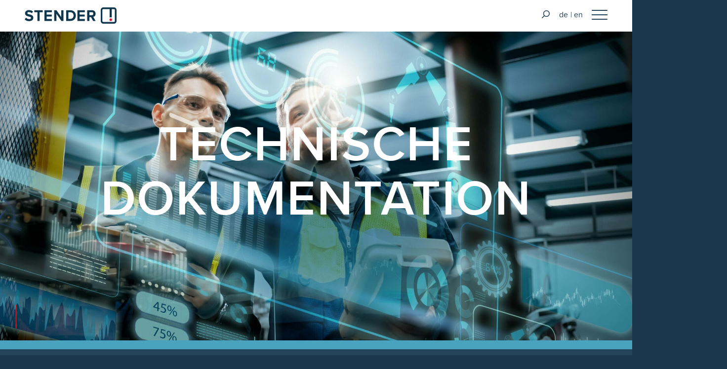

--- FILE ---
content_type: text/html; charset=UTF-8
request_url: https://www.stender-gmbh.com/technische-kommunikation/technische-dokumentation-nach-asd-s1000ds2000m/
body_size: 133946
content:
<!DOCTYPE html>
<html lang="de">
<head>
    <meta http-equiv="Content-Type" content="text/html; charset=UTF-8"/>
    <meta name="viewport" content="width=device-width, initial-scale=1, user-scalable=no"/>
    <meta name="apple-mobile-web-app-capable" content="yes"/>

    <link rel="stylesheet" href="https://www.stender-gmbh.com/wp-content/themes/stender/style.css?v=1.09" type="text/css" media="screen">
    <link rel="stylesheet" href="https://www.stender-gmbh.com/wp-content/themes/stender/reboot.css" type="text/css" media="screen">


    <link rel="pingback" href="https://www.stender-gmbh.com/xmlrpc.php"/>
    <meta name='robots' content='index, follow, max-image-preview:large, max-snippet:-1, max-video-preview:-1' />
	<style>img:is([sizes="auto" i], [sizes^="auto," i]) { contain-intrinsic-size: 3000px 1500px }</style>
	
	<!-- This site is optimized with the Yoast SEO plugin v26.7 - https://yoast.com/wordpress/plugins/seo/ -->
	<meta name="description" content="Für die Herstellung und Erhaltung der militärischen Einsatz- und Versorgungsreife (HdE/HVR) gemäß ASD S1000D (Ausgabe 1.7 bis 4.1) und S2000M (2.1/4.0)." />
	<link rel="canonical" href="https://www.stender-gmbh.com/technische-kommunikation/technische-dokumentation-nach-asd-s1000ds2000m/" />
	<meta property="og:locale" content="de_DE" />
	<meta property="og:type" content="article" />
	<meta property="og:title" content="Technische Dokumentation - STENDER GmbH" />
	<meta property="og:description" content="Für die Herstellung und Erhaltung der militärischen Einsatz- und Versorgungsreife (HdE/HVR) gemäß ASD S1000D (Ausgabe 1.7 bis 4.1) und S2000M (2.1/4.0)." />
	<meta property="og:url" content="https://www.stender-gmbh.com/technische-kommunikation/technische-dokumentation-nach-asd-s1000ds2000m/" />
	<meta property="og:site_name" content="STENDER GmbH" />
	<meta property="article:modified_time" content="2026-01-12T06:53:31+00:00" />
	<meta name="twitter:card" content="summary_large_image" />
	<script type="application/ld+json" class="yoast-schema-graph">{"@context":"https://schema.org","@graph":[{"@type":"WebPage","@id":"https://www.stender-gmbh.com/technische-kommunikation/technische-dokumentation-nach-asd-s1000ds2000m/","url":"https://www.stender-gmbh.com/technische-kommunikation/technische-dokumentation-nach-asd-s1000ds2000m/","name":"Technische Dokumentation - STENDER GmbH","isPartOf":{"@id":"https://www.stender-gmbh.com/#website"},"datePublished":"2017-08-23T08:25:38+00:00","dateModified":"2026-01-12T06:53:31+00:00","description":"Für die Herstellung und Erhaltung der militärischen Einsatz- und Versorgungsreife (HdE/HVR) gemäß ASD S1000D (Ausgabe 1.7 bis 4.1) und S2000M (2.1/4.0).","breadcrumb":{"@id":"https://www.stender-gmbh.com/technische-kommunikation/technische-dokumentation-nach-asd-s1000ds2000m/#breadcrumb"},"inLanguage":"de","potentialAction":[{"@type":"ReadAction","target":["https://www.stender-gmbh.com/technische-kommunikation/technische-dokumentation-nach-asd-s1000ds2000m/"]}]},{"@type":"BreadcrumbList","@id":"https://www.stender-gmbh.com/technische-kommunikation/technische-dokumentation-nach-asd-s1000ds2000m/#breadcrumb","itemListElement":[{"@type":"ListItem","position":1,"name":"Startseite","item":"https://www.stender-gmbh.com/"},{"@type":"ListItem","position":2,"name":"Technische Kommunikation","item":"https://www.stender-gmbh.com/technische-kommunikation/"},{"@type":"ListItem","position":3,"name":"Technische Dokumentation"}]},{"@type":"WebSite","@id":"https://www.stender-gmbh.com/#website","url":"https://www.stender-gmbh.com/","name":"STENDER GmbH","description":"","potentialAction":[{"@type":"SearchAction","target":{"@type":"EntryPoint","urlTemplate":"https://www.stender-gmbh.com/?s={search_term_string}"},"query-input":{"@type":"PropertyValueSpecification","valueRequired":true,"valueName":"search_term_string"}}],"inLanguage":"de"}]}</script>
	<!-- / Yoast SEO plugin. -->


<link rel='dns-prefetch' href='//www.stender-gmbh.com' />
<link rel='stylesheet' id='wp-block-library-css' href='https://www.stender-gmbh.com/wp-includes/css/dist/block-library/style.min.css?ver=6.8.3' type='text/css' media='all' />
<style id='classic-theme-styles-inline-css' type='text/css'>
/*! This file is auto-generated */
.wp-block-button__link{color:#fff;background-color:#32373c;border-radius:9999px;box-shadow:none;text-decoration:none;padding:calc(.667em + 2px) calc(1.333em + 2px);font-size:1.125em}.wp-block-file__button{background:#32373c;color:#fff;text-decoration:none}
</style>
<style id='global-styles-inline-css' type='text/css'>
:root{--wp--preset--aspect-ratio--square: 1;--wp--preset--aspect-ratio--4-3: 4/3;--wp--preset--aspect-ratio--3-4: 3/4;--wp--preset--aspect-ratio--3-2: 3/2;--wp--preset--aspect-ratio--2-3: 2/3;--wp--preset--aspect-ratio--16-9: 16/9;--wp--preset--aspect-ratio--9-16: 9/16;--wp--preset--color--black: #000000;--wp--preset--color--cyan-bluish-gray: #abb8c3;--wp--preset--color--white: #ffffff;--wp--preset--color--pale-pink: #f78da7;--wp--preset--color--vivid-red: #cf2e2e;--wp--preset--color--luminous-vivid-orange: #ff6900;--wp--preset--color--luminous-vivid-amber: #fcb900;--wp--preset--color--light-green-cyan: #7bdcb5;--wp--preset--color--vivid-green-cyan: #00d084;--wp--preset--color--pale-cyan-blue: #8ed1fc;--wp--preset--color--vivid-cyan-blue: #0693e3;--wp--preset--color--vivid-purple: #9b51e0;--wp--preset--gradient--vivid-cyan-blue-to-vivid-purple: linear-gradient(135deg,rgba(6,147,227,1) 0%,rgb(155,81,224) 100%);--wp--preset--gradient--light-green-cyan-to-vivid-green-cyan: linear-gradient(135deg,rgb(122,220,180) 0%,rgb(0,208,130) 100%);--wp--preset--gradient--luminous-vivid-amber-to-luminous-vivid-orange: linear-gradient(135deg,rgba(252,185,0,1) 0%,rgba(255,105,0,1) 100%);--wp--preset--gradient--luminous-vivid-orange-to-vivid-red: linear-gradient(135deg,rgba(255,105,0,1) 0%,rgb(207,46,46) 100%);--wp--preset--gradient--very-light-gray-to-cyan-bluish-gray: linear-gradient(135deg,rgb(238,238,238) 0%,rgb(169,184,195) 100%);--wp--preset--gradient--cool-to-warm-spectrum: linear-gradient(135deg,rgb(74,234,220) 0%,rgb(151,120,209) 20%,rgb(207,42,186) 40%,rgb(238,44,130) 60%,rgb(251,105,98) 80%,rgb(254,248,76) 100%);--wp--preset--gradient--blush-light-purple: linear-gradient(135deg,rgb(255,206,236) 0%,rgb(152,150,240) 100%);--wp--preset--gradient--blush-bordeaux: linear-gradient(135deg,rgb(254,205,165) 0%,rgb(254,45,45) 50%,rgb(107,0,62) 100%);--wp--preset--gradient--luminous-dusk: linear-gradient(135deg,rgb(255,203,112) 0%,rgb(199,81,192) 50%,rgb(65,88,208) 100%);--wp--preset--gradient--pale-ocean: linear-gradient(135deg,rgb(255,245,203) 0%,rgb(182,227,212) 50%,rgb(51,167,181) 100%);--wp--preset--gradient--electric-grass: linear-gradient(135deg,rgb(202,248,128) 0%,rgb(113,206,126) 100%);--wp--preset--gradient--midnight: linear-gradient(135deg,rgb(2,3,129) 0%,rgb(40,116,252) 100%);--wp--preset--font-size--small: 13px;--wp--preset--font-size--medium: 20px;--wp--preset--font-size--large: 36px;--wp--preset--font-size--x-large: 42px;--wp--preset--spacing--20: 0.44rem;--wp--preset--spacing--30: 0.67rem;--wp--preset--spacing--40: 1rem;--wp--preset--spacing--50: 1.5rem;--wp--preset--spacing--60: 2.25rem;--wp--preset--spacing--70: 3.38rem;--wp--preset--spacing--80: 5.06rem;--wp--preset--shadow--natural: 6px 6px 9px rgba(0, 0, 0, 0.2);--wp--preset--shadow--deep: 12px 12px 50px rgba(0, 0, 0, 0.4);--wp--preset--shadow--sharp: 6px 6px 0px rgba(0, 0, 0, 0.2);--wp--preset--shadow--outlined: 6px 6px 0px -3px rgba(255, 255, 255, 1), 6px 6px rgba(0, 0, 0, 1);--wp--preset--shadow--crisp: 6px 6px 0px rgba(0, 0, 0, 1);}:where(.is-layout-flex){gap: 0.5em;}:where(.is-layout-grid){gap: 0.5em;}body .is-layout-flex{display: flex;}.is-layout-flex{flex-wrap: wrap;align-items: center;}.is-layout-flex > :is(*, div){margin: 0;}body .is-layout-grid{display: grid;}.is-layout-grid > :is(*, div){margin: 0;}:where(.wp-block-columns.is-layout-flex){gap: 2em;}:where(.wp-block-columns.is-layout-grid){gap: 2em;}:where(.wp-block-post-template.is-layout-flex){gap: 1.25em;}:where(.wp-block-post-template.is-layout-grid){gap: 1.25em;}.has-black-color{color: var(--wp--preset--color--black) !important;}.has-cyan-bluish-gray-color{color: var(--wp--preset--color--cyan-bluish-gray) !important;}.has-white-color{color: var(--wp--preset--color--white) !important;}.has-pale-pink-color{color: var(--wp--preset--color--pale-pink) !important;}.has-vivid-red-color{color: var(--wp--preset--color--vivid-red) !important;}.has-luminous-vivid-orange-color{color: var(--wp--preset--color--luminous-vivid-orange) !important;}.has-luminous-vivid-amber-color{color: var(--wp--preset--color--luminous-vivid-amber) !important;}.has-light-green-cyan-color{color: var(--wp--preset--color--light-green-cyan) !important;}.has-vivid-green-cyan-color{color: var(--wp--preset--color--vivid-green-cyan) !important;}.has-pale-cyan-blue-color{color: var(--wp--preset--color--pale-cyan-blue) !important;}.has-vivid-cyan-blue-color{color: var(--wp--preset--color--vivid-cyan-blue) !important;}.has-vivid-purple-color{color: var(--wp--preset--color--vivid-purple) !important;}.has-black-background-color{background-color: var(--wp--preset--color--black) !important;}.has-cyan-bluish-gray-background-color{background-color: var(--wp--preset--color--cyan-bluish-gray) !important;}.has-white-background-color{background-color: var(--wp--preset--color--white) !important;}.has-pale-pink-background-color{background-color: var(--wp--preset--color--pale-pink) !important;}.has-vivid-red-background-color{background-color: var(--wp--preset--color--vivid-red) !important;}.has-luminous-vivid-orange-background-color{background-color: var(--wp--preset--color--luminous-vivid-orange) !important;}.has-luminous-vivid-amber-background-color{background-color: var(--wp--preset--color--luminous-vivid-amber) !important;}.has-light-green-cyan-background-color{background-color: var(--wp--preset--color--light-green-cyan) !important;}.has-vivid-green-cyan-background-color{background-color: var(--wp--preset--color--vivid-green-cyan) !important;}.has-pale-cyan-blue-background-color{background-color: var(--wp--preset--color--pale-cyan-blue) !important;}.has-vivid-cyan-blue-background-color{background-color: var(--wp--preset--color--vivid-cyan-blue) !important;}.has-vivid-purple-background-color{background-color: var(--wp--preset--color--vivid-purple) !important;}.has-black-border-color{border-color: var(--wp--preset--color--black) !important;}.has-cyan-bluish-gray-border-color{border-color: var(--wp--preset--color--cyan-bluish-gray) !important;}.has-white-border-color{border-color: var(--wp--preset--color--white) !important;}.has-pale-pink-border-color{border-color: var(--wp--preset--color--pale-pink) !important;}.has-vivid-red-border-color{border-color: var(--wp--preset--color--vivid-red) !important;}.has-luminous-vivid-orange-border-color{border-color: var(--wp--preset--color--luminous-vivid-orange) !important;}.has-luminous-vivid-amber-border-color{border-color: var(--wp--preset--color--luminous-vivid-amber) !important;}.has-light-green-cyan-border-color{border-color: var(--wp--preset--color--light-green-cyan) !important;}.has-vivid-green-cyan-border-color{border-color: var(--wp--preset--color--vivid-green-cyan) !important;}.has-pale-cyan-blue-border-color{border-color: var(--wp--preset--color--pale-cyan-blue) !important;}.has-vivid-cyan-blue-border-color{border-color: var(--wp--preset--color--vivid-cyan-blue) !important;}.has-vivid-purple-border-color{border-color: var(--wp--preset--color--vivid-purple) !important;}.has-vivid-cyan-blue-to-vivid-purple-gradient-background{background: var(--wp--preset--gradient--vivid-cyan-blue-to-vivid-purple) !important;}.has-light-green-cyan-to-vivid-green-cyan-gradient-background{background: var(--wp--preset--gradient--light-green-cyan-to-vivid-green-cyan) !important;}.has-luminous-vivid-amber-to-luminous-vivid-orange-gradient-background{background: var(--wp--preset--gradient--luminous-vivid-amber-to-luminous-vivid-orange) !important;}.has-luminous-vivid-orange-to-vivid-red-gradient-background{background: var(--wp--preset--gradient--luminous-vivid-orange-to-vivid-red) !important;}.has-very-light-gray-to-cyan-bluish-gray-gradient-background{background: var(--wp--preset--gradient--very-light-gray-to-cyan-bluish-gray) !important;}.has-cool-to-warm-spectrum-gradient-background{background: var(--wp--preset--gradient--cool-to-warm-spectrum) !important;}.has-blush-light-purple-gradient-background{background: var(--wp--preset--gradient--blush-light-purple) !important;}.has-blush-bordeaux-gradient-background{background: var(--wp--preset--gradient--blush-bordeaux) !important;}.has-luminous-dusk-gradient-background{background: var(--wp--preset--gradient--luminous-dusk) !important;}.has-pale-ocean-gradient-background{background: var(--wp--preset--gradient--pale-ocean) !important;}.has-electric-grass-gradient-background{background: var(--wp--preset--gradient--electric-grass) !important;}.has-midnight-gradient-background{background: var(--wp--preset--gradient--midnight) !important;}.has-small-font-size{font-size: var(--wp--preset--font-size--small) !important;}.has-medium-font-size{font-size: var(--wp--preset--font-size--medium) !important;}.has-large-font-size{font-size: var(--wp--preset--font-size--large) !important;}.has-x-large-font-size{font-size: var(--wp--preset--font-size--x-large) !important;}
:where(.wp-block-post-template.is-layout-flex){gap: 1.25em;}:where(.wp-block-post-template.is-layout-grid){gap: 1.25em;}
:where(.wp-block-columns.is-layout-flex){gap: 2em;}:where(.wp-block-columns.is-layout-grid){gap: 2em;}
:root :where(.wp-block-pullquote){font-size: 1.5em;line-height: 1.6;}
</style>
<link rel='stylesheet' id='sm-style-css' href='https://www.stender-gmbh.com/wp-content/plugins/wp-show-more/wpsm-style.css?ver=6.8.3' type='text/css' media='all' />
<link rel='stylesheet' id='borlabs-cookie-css' href='https://www.stender-gmbh.com/wp-content/cache/borlabs-cookie/borlabs-cookie_1_de.css?ver=2.3.6-255' type='text/css' media='all' />
<script type="text/javascript" src="https://www.stender-gmbh.com/wp-includes/js/jquery/jquery.min.js?ver=3.7.1" id="jquery-core-js"></script>
<script type="text/javascript" src="https://www.stender-gmbh.com/wp-includes/js/jquery/jquery-migrate.min.js?ver=3.4.1" id="jquery-migrate-js"></script>
<link rel="https://api.w.org/" href="https://www.stender-gmbh.com/wp-json/" /><link rel="alternate" title="JSON" type="application/json" href="https://www.stender-gmbh.com/wp-json/wp/v2/pages/306" /><link rel="EditURI" type="application/rsd+xml" title="RSD" href="https://www.stender-gmbh.com/xmlrpc.php?rsd" />
<meta name="generator" content="WordPress 6.8.3" />
<link rel='shortlink' href='https://www.stender-gmbh.com/?p=306' />

    <title>Technische Dokumentation - STENDER GmbH</title>

    <link rel="apple-touch-icon" sizes="57x57" href="https://www.stender-gmbh.com/wp-content/themes/stender/root/apple-icon-57x57.png">
<link rel="apple-touch-icon" sizes="60x60" href="https://www.stender-gmbh.com/wp-content/themes/stender/root/apple-icon-60x60.png">
<link rel="apple-touch-icon" sizes="72x72" href="https://www.stender-gmbh.com/wp-content/themes/stender/root/apple-icon-72x72.png">
<link rel="apple-touch-icon" sizes="76x76" href="https://www.stender-gmbh.com/wp-content/themes/stender/root/apple-icon-76x76.png">
<link rel="apple-touch-icon" sizes="114x114" href="https://www.stender-gmbh.com/wp-content/themes/stender/root/apple-icon-114x114.png">
<link rel="apple-touch-icon" sizes="120x120" href="https://www.stender-gmbh.com/wp-content/themes/stender/root/apple-icon-120x120.png">
<link rel="apple-touch-icon" sizes="144x144" href="https://www.stender-gmbh.com/wp-content/themes/stender/root/apple-icon-144x144.png">
<link rel="apple-touch-icon" sizes="152x152" href="https://www.stender-gmbh.com/wp-content/themes/stender/root/apple-icon-152x152.png">
<link rel="apple-touch-icon" sizes="180x180" href="https://www.stender-gmbh.com/wp-content/themes/stender/root/apple-icon-180x180.png">
<link rel="icon" type="image/png" sizes="192x192"  href="https://www.stender-gmbh.com/wp-content/themes/stender/root/android-icon-192x192.png">
<link rel="icon" type="image/png" sizes="32x32" href="https://www.stender-gmbh.com/wp-content/themes/stender/root/favicon-32x32.png">
<link rel="icon" type="image/png" sizes="96x96" href="https://www.stender-gmbh.com/wp-content/themes/stender/root/favicon-96x96.png">
<link rel="icon" type="image/png" sizes="16x16" href="https://www.stender-gmbh.com/wp-content/themes/stender/root/favicon-16x16.png">
<link rel="manifest" href="https://www.stender-gmbh.com/wp-content/themes/stender/root/manifest.json">
<meta name="msapplication-TileColor" content="#ffffff">
<meta name="msapplication-TileImage" content="https://www.stender-gmbh.com/wp-content/themes/stender/root/ms-icon-144x144.png">
<meta name="theme-color" content="#ffffff">
</head>


<body id="top" class="preload technische-kommunikationtechnische-dokumentation-nach-asd-s1000ds2000m">

<header class="header">


    <div class="start">
        <div class="logo">
            <a href="/" title="Home">
                


    <svg xmlns="http://www.w3.org/2000/svg" xmlns:xlink="http://www.w3.org/1999/xlink" width="186.082" height="32.154" viewBox="0 0 186.082 32.154">
        <defs>
            <clipPath id="clip-path">
                <rect id="Rechteck_750" data-name="Rechteck 750" width="186.082" height="32.154" transform="translate(0 0)" fill="none"/>
            </clipPath>
        </defs>
        <g id="Gruppe_3011" data-name="Gruppe 3011" clip-path="url(#clip-path)">
            <path id="Pfad_1266" data-name="Pfad 1266" d="M0,182.472a12.18,12.18,0,0,0,8.968,3.359c5.7,0,8.461-2.915,8.461-6.782,0-4.69-4.437-5.736-7.923-6.528-2.44-.57-4.215-1.014-4.215-2.44,0-1.268,1.078-2.155,3.106-2.155a9.016,9.016,0,0,1,6.053,2.313l2.5-3.3A11.758,11.758,0,0,0,8.715,164C3.739,164,.7,166.848.7,170.366c0,4.722,4.437,5.673,7.891,6.465,2.44.57,4.278,1.109,4.278,2.694,0,1.2-1.2,2.377-3.676,2.377a9.267,9.267,0,0,1-6.718-2.852Zm25.764,2.979H30.3V168.274h6.148v-3.961H19.585v3.961h6.18Zm14.2,0H54.919v-3.9H44.461v-4.912H54.7v-3.866H44.461v-4.6H54.919v-3.866H39.961Zm34.321,0h4.342V164.313h-4.5V178l-9.792-13.69H59.7V185.45h4.5v-14.2Zm9.792,0h8.334c6.623,0,11.218-4.183,11.218-10.553s-4.6-10.585-11.218-10.585H84.073Zm4.5-3.961V168.274h3.834c4.342,0,6.623,2.884,6.623,6.623a6.327,6.327,0,0,1-6.623,6.592Zm18.253,3.961h14.958v-3.9H111.326v-4.912h10.236v-3.866H111.326v-4.6h10.458v-3.866H106.826Zm31.69,0h5.166l-4.754-8.049a6.066,6.066,0,0,0,4.627-6.275c0-3.93-2.694-6.813-7.1-6.813h-9.888V185.45h4.5v-7.574h3.3Zm.444-14.356a2.917,2.917,0,0,1-3.169,2.915h-4.722v-5.831h4.722a2.917,2.917,0,0,1,3.169,2.915" transform="translate(0 -158.727)" fill="#0e364d"/>
            <path id="Pfad_1267" data-name="Pfad 1267" d="M5351.229,677.871a2.556,2.556,0,1,0,2.566,2.556,2.56,2.56,0,0,0-2.566-2.556" transform="translate(-5176.825 -656.093)" fill="#de1a2a"/>
            <path id="Pfad_1268" data-name="Pfad 1268" d="M4822.88,26.828a1.76,1.76,0,0,1-1.894,1.894h-21.4a1.76,1.76,0,0,1-1.893-1.894V5.327a1.759,1.759,0,0,1,1.893-1.894h12.873V19.756h4.225V3.433h4.3a1.76,1.76,0,0,1,1.894,1.894ZM4820.986,0h-21.4a5.177,5.177,0,0,0-5.327,5.327v21.5a5.177,5.177,0,0,0,5.327,5.326h21.4a5.177,5.177,0,0,0,5.327-5.326V5.327A5.177,5.177,0,0,0,4820.986,0" transform="translate(-4640.23 0)" fill="#0e364d"/>
        </g>
    </svg>


                </a>
        </div>
    </div>
    <div class="end">
        <span class="search">
              <svg width="16px" height="16px" viewBox="0 0 16 16" version="1.1" xmlns="http://www.w3.org/2000/svg"
                   xmlns:xlink="http://www.w3.org/1999/xlink">
                  <defs></defs>
                  <g id="Page-1" stroke="none" stroke-width="1" fill="none" fill-rule="evenodd">
                      <path d="M4.76451608,1.92770428 C7.33478846,-0.642568094 11.5020233,-0.642568094 14.0722957,1.92770428 C16.6425681,4.49797665 16.6425681,8.66521154 14.0722957,11.2354839 C11.6956438,13.6121358 7.93675531,13.7992401 5.34534735,11.7522783 L1.32495135,15.7726743 C1.0218504,16.0757752 0.530426661,16.0757752 0.227325712,15.7726743 C-0.0757752373,15.4695733 -0.0757752373,14.9781496 0.227325712,14.6750487 L4.24772172,10.6546526 C2.20075986,8.06324469 2.38786418,4.30435618 4.76451608,1.92770428 Z M12.9746701,10.1378583 C14.9387406,8.17378781 14.9387406,4.98940039 12.9746701,3.02532991 C11.0105996,1.06125944 7.82621219,1.06125944 5.86214172,3.02532991 C3.89807124,4.98940039 3.89807124,8.17378781 5.86214172,10.1378583 C7.82621219,12.1019288 11.0105996,12.1019288 12.9746701,10.1378583 Z"
                            id="Combined-Shape" fill="#FFFFFF" fill-rule="nonzero"></path>
                  </g>
              </svg>
        </span>

        <div class="langswitcher">
            <div class="gtranslate_wrapper" id="gt-wrapper-33667092"></div>        </div>


        <div class="menu-icon">
            <div class="line-top"></div>
            <div class="middle">
                <div class="line-middle-1"></div>
                <div class="line-middle-2"></div>
            </div>
            <div class="line-bottom"></div>
        </div>
    </div>


    <div class="mainNav">
        <div class="inner-wrapper">

            <div class="inner">
                <ul>
                                        <li id="menu-item-5223" class="menu-item menu-item-type-post_type menu-item-object-page menu-item-has-children menu-item-5223"><a  title='Unternehmen' href="https://www.stender-gmbh.com/unternehmen/">Unternehmen</a>
<ul class="sub-menu">
	<li id="menu-item-5224" class="menu-item menu-item-type-post_type menu-item-object-page menu-item-5224"><a  title='Referenzen' href="https://www.stender-gmbh.com/unternehmen/referenzen/">Referenzen</a></li>
	<li id="menu-item-5225" class="menu-item menu-item-type-post_type menu-item-object-page menu-item-5225"><a  title='Kontakt' href="https://www.stender-gmbh.com/unternehmen/kontakt/">Kontakt</a></li>
	<li id="menu-item-5234" class="menu-item menu-item-type-post_type menu-item-object-page menu-item-5234"><a  title='Stender Jena' href="https://www.stender-gmbh.com/unternehmen/jena/">Stender Jena</a></li>
</ul>
</li>
<li id="menu-item-5226" class="menu-item menu-item-type-post_type menu-item-object-page current-page-ancestor current-menu-ancestor current-menu-parent current-page-parent current_page_parent current_page_ancestor menu-item-has-children menu-item-5226"><a  title='Technische Kommunikation' href="https://www.stender-gmbh.com/technische-kommunikation/">Technische Kommunikation</a>
<ul class="sub-menu">
	<li id="menu-item-5227" class="menu-item menu-item-type-post_type menu-item-object-page current-menu-item page_item page-item-306 current_page_item menu-item-5227"><a  title='Technische Dokumentation' href="https://www.stender-gmbh.com/technische-kommunikation/technische-dokumentation-nach-asd-s1000ds2000m/" aria-current="page">Technische Dokumentation</a></li>
	<li id="menu-item-5235" class="menu-item menu-item-type-post_type menu-item-object-page menu-item-5235"><a  title='Produktbetreuung' href="https://www.stender-gmbh.com/technische-kommunikation/produktbetreuung/">Produktbetreuung</a></li>
	<li id="menu-item-5233" class="menu-item menu-item-type-post_type menu-item-object-page menu-item-5233"><a  title='Multimedia und E-Learning' href="https://www.stender-gmbh.com/technische-kommunikation/e-learning/">Multimedia und E-Learning</a></li>
</ul>
</li>
<li id="menu-item-5230" class="menu-item menu-item-type-post_type menu-item-object-page menu-item-5230"><a  title='Software-Entwicklung' href="https://www.stender-gmbh.com/software-entwicklung/">Software-Entwicklung</a></li>
<li id="menu-item-5228" class="menu-item menu-item-type-post_type menu-item-object-page menu-item-5228"><a  title='Karriere' href="https://www.stender-gmbh.com/karriere/">Karriere</a></li>
<li id="menu-item-5229" class="menu-item menu-item-type-post_type menu-item-object-page menu-item-5229"><a  title='Blog' href="https://www.stender-gmbh.com/blog/">Blog</a></li>

                </ul>
                <a class="contactButton" href="/unternehmen/kontakt">Kontakt aufnehmen</a>
            </div>
        </div>
    </div>


</header>


<div class="searchOverlay">
    <div class="inner">
        <div class="content">
            <div class="close">
                <div class="line line-1"></div>
                <div class="line line-2"></div>
            </div>
            <form class="searchForm" action="/" method="get">
                <input type="text" name="s" value="" placeholder="Suchbegriff" class="searchField">
                <button type="submit" class="searchSubmit">
                    <svg width="48px" height="48px" viewBox="0 0 48 48" version="1.1" xmlns="http://www.w3.org/2000/svg"
                         xmlns:xlink="http://www.w3.org/1999/xlink">
                        <!-- Generator: Sketch 46.2 (44496) - http://www.bohemiancoding.com/sketch -->
                        <desc>Created with Sketch.</desc>
                        <defs></defs>
                        <g id="Page-1" stroke="none" stroke-width="1" fill="none" fill-rule="evenodd">
                            <path d="M14.636039,33.363961 C21.6654762,40.3933983 33.0624458,40.3933983 40.0918831,33.363961 C47.1213203,26.3345238 47.1213203,14.9375542 40.0918831,7.90811691 C33.0624458,0.878679657 21.6654762,0.878679657 14.636039,7.90811691 C7.60660172,14.9375542 7.60660172,26.3345238 14.636039,33.363961 Z M12.5322873,34.0539169 C5.41853348,26.2035232 5.6483795,14.0673493 13.2218254,6.49390335 C21.0323112,-1.31658249 33.6956108,-1.31658249 41.5060967,6.49390335 C49.3165825,14.3043892 49.3165825,26.9676888 41.5060967,34.7781746 C33.9326507,42.3516205 21.7964768,42.5814665 13.9460831,35.4677127 C13.9404523,35.4736214 13.9347354,35.4794782 13.9289322,35.4852814 L2.61522369,46.7989899 C2.2246994,47.1895142 1.59153442,47.1895142 1.20101013,46.7989899 C0.810485835,46.4084656 0.810485835,45.7753006 1.20101013,45.3847763 L12.5147186,34.0710678 C12.5205218,34.0652646 12.5263786,34.0595477 12.5322873,34.0539169 L12.5322873,34.0539169 Z"
                                  id="Combined-Shape" fill="#FFFFFF" fill-rule="nonzero"></path>
                        </g>
                    </svg>
                </button>
            </form>
            <span class="info">Drücke Enter zum Suchen oder ESC um die Suche zu verlassen.</span>
        </div>
    </div>
</div>





    
        
            <!-- HeaderSlider BEGIN -->
<div class="headerSlider autoplay  ">
    <div class="inner">
                    <div class="slides">
                                    <div class="slide  visible">
                                                    <div class="background center"
                                 style="background-image: url(https://www.stender-gmbh.com/wp-content/uploads/Wiederholungsraster-7-scaled.jpg);"></div>
                                                                        <div class="content">

                                                            <p class="headline ">TECHNISCHE DOKUMENTATION</p>
                                                                                                                                        </div>
                    </div>
                            </div>
        
        <div class="uielements">

            
            <div class="scrollIcon red"></div>

        </div>
    </div>
</div>
<!-- HeaderSlider END -->

<!-- Breadcrumb BEGIN -->

<nav class="breadcrumb blue"><a href="https://www.stender-gmbh.com">Home</a><span>&nbsp;&raquo;&nbsp;</span><a href="https://www.stender-gmbh.com/technische-kommunikation/">Technische Kommunikation</a><span>&nbsp;&raquo;&nbsp;</span><span class="current-page">Technische Dokumentation</span></nav><!-- Breadcrumb END -->

        
    
        
            <!-- Textblock BEGIN -->
<section class="textblock center  dark-blue ">

    <div class="inner">
        <div class="bg-wrapper bottom-left translate-30">
            <div class="bg">
                                    <div class="artwork artwork-1 ">
                        
<svg viewBox="0 0 2200 2000" version="1.1" xmlns="http://www.w3.org/2000/svg" xmlns:xlink="http://www.w3.org/1999/xlink">
    <!-- Generator: Sketch 46.2 (44496) - http://www.bohemiancoding.com/sketch -->
    <desc>Created with Sketch.</desc>
    <defs></defs>
    <g id="Page-1" stroke="none" stroke-width="1" fill="none" fill-rule="evenodd">
        <g id="artwork-1">
            <g transform="translate(-312.000000, 0.000000)">
                <g id="Group-8" transform="translate(519.636364, 59.264319)" fill="#00C8FF">
                    <polygon id="Fill-6" points="0.514240673 1848.67924 0.230478192 1848.39968 1814.22522 0.365002627 1814.50899 0.643510247"></polygon>
                </g>
                <g id="Group-10" transform="translate(1392.000000, 469.000000)" fill="#3CFF37">
                    <g id="arrow">
                        <polygon id="Fill-194" points="8.39716238 80.0641093 20.1974777 0.208092486 31.9998949 80.0641093"></polygon>
                        <polygon id="Fill-221" points="18.9006831 1059.73568 21.5018392 1059.73568 21.5018392 40.1371519 18.9006831 40.1371519"></polygon>
                        <polygon id="Fill-195" points="0.960588544 1061.88807 39.4303731 1061.88807 39.4303731 1056.68261 0.960588544 1056.68261"></polygon>
                    </g>
                </g>
                <g id="Group-6" transform="translate(672.000000, 260.000000)">
                    <g id="rasterRotateBlue">
                        <g id="Group-5" transform="translate(219.000000, 4.000000)" fill="#215470">
                            <polygon id="Fill-9" points="519.910142 1471.13663 522.515502 1471.13663 522.515502 1371.71151 519.910142 1371.71151"></polygon>
                            <polygon id="Fill-10" points="519.910142 99.716763 522.515502 99.716763 522.515502 0.292695744 519.910142 0.292695744"></polygon>
                            <polygon id="Fill-11" points="539.164162 1470.92286 536.563006 1371.52822 539.164162 1371.4557 541.766369 1470.85139"></polygon>
                            <polygon id="Fill-12" points="503.262743 99.969732 500.660536 0.581397793 503.262743 0.509931687 505.86495 99.8982659"></polygon>
                            <polygon id="Fill-13" points="558.403889 1470.20032 553.198424 1370.90342 555.801682 1370.76994 561.006096 1470.06684"></polygon>
                            <polygon id="Fill-14" points="486.625854 100.655807 481.420389 1.36836574 484.023647 1.23804519 489.228061 100.523384"></polygon>
                            <polygon id="Fill-15" points="577.618077 1468.98108 569.819863 1369.85234 572.411561 1369.6474 580.209774 1468.77614"></polygon>
                            <polygon id="Fill-16" points="470.014503 101.779086 462.217341 2.6640042 464.809038 2.46221755 472.606201 101.577299"></polygon>
                            <polygon id="Fill-17" points="596.791067 1467.2578 586.401156 1368.36343 588.992853 1368.08702 599.382764 1466.9814"></polygon>
                            <polygon id="Fill-18" points="453.433946 103.339674 443.04824 4.4642144 445.64309 4.19201261 456.025644 103.066421"></polygon>
                            <polygon id="Fill-19" points="615.917919 1465.02554 602.940515 1366.43699 605.521703 1366.09858 618.499107 1464.69133"></polygon>
                            <polygon id="Fill-20" points="436.903731 105.332317 423.936837 6.75638466 426.518024 6.42217551 439.48597 104.997057"></polygon>
                            <polygon id="Fill-21" points="634.974041 1462.30163 619.418602 1364.08408 621.993484 1363.67735 637.54577 1461.8949"></polygon>
                            <polygon id="Fill-22" points="420.436153 107.757015 404.88597 9.55207567 407.458749 9.14534945 423.007882 107.350289"></polygon>
                            <polygon id="Fill-23" points="653.954073 1459.07893 635.833211 1361.30068 638.395481 1360.82564 656.516343 1458.60179"></polygon>
                            <polygon id="Fill-24" points="404.03216 110.608723 385.921808 12.8525486 388.483027 12.3743563 406.59443 110.130531"></polygon>
                            <polygon id="Fill-25" points="672.848029 1455.35229 652.174356 1358.08376 654.716658 1357.54461 675.390331 1454.81209"></polygon>
                            <polygon id="Fill-26" points="387.715397 113.88681 367.04908 16.6382554 369.591382 16.1012086 390.258749 113.346611"></polygon>
                            <polygon id="Fill-27" points="691.635208 1451.1443 668.422386 1354.4454 670.951025 1353.83374 694.164898 1450.53368"></polygon>
                            <polygon id="Fill-28" points="371.485864 117.597583 348.276195 20.9281135 350.809038 20.3196006 374.015554 116.985917"></polygon>
                            <polygon id="Fill-29" points="710.305307 1446.43752 684.569101 1350.37236 687.081976 1349.70289 712.815029 1445.76385"></polygon>
                            <polygon id="Fill-30" points="355.35691 121.725066 329.630163 25.6956385 332.144088 25.0261692 357.867683 121.055596"></polygon>
                            <polygon id="Fill-31" points="728.84824 1441.24729 700.607567 1345.89154 703.098371 1345.1464 731.337993 1440.50636"></polygon>
                            <polygon id="Fill-32" points="339.345034 126.284498 311.114871 30.9571203 313.605675 30.216185 341.835838 125.542512"></polygon>
                            <polygon id="Fill-33" points="747.24845 1435.57057 716.521177 1340.98413 718.990962 1340.18119 749.719285 1434.76658"></polygon>
                            <polygon id="Fill-34" points="323.456227 131.250447 292.737362 36.7007882 295.209249 35.8967945 325.928114 130.447504"></polygon>
                            <polygon id="Fill-35" points="765.491645 1429.41356 732.298791 1335.66369 734.750709 1334.79874 767.939359 1428.54966"></polygon>
                            <polygon id="Fill-36" points="307.698791 136.633631 274.516448 42.9194955 276.968366 42.0545455 310.147556 135.768681"></polygon>
                            <polygon id="Fill-37" points="783.561324 1422.78644 747.934419 1329.93936 750.365318 1329.00399 785.991172 1421.84898"></polygon>
                            <polygon id="Fill-38" points="292.088177 142.433526 256.466527 49.6169207 258.896374 48.6826064 294.518024 141.49711"></polygon>
                            <polygon id="Fill-39" points="801.453494 1415.68523 763.413558 1323.79769 765.822386 1322.80347 803.862323 1414.68681"></polygon>
                            <polygon id="Fill-40" points="276.631529 148.634577 238.6 56.7796111 241.009879 55.7811876 279.040357 147.639306"></polygon>
                            <polygon id="Fill-41" points="819.157961 1408.11697 778.727063 1317.25728 781.107514 1316.20105 821.538413 1407.0597"></polygon>
                            <polygon id="Fill-42" points="261.347241 155.242669 220.925801 64.4092486 223.306253 63.3519706 263.727693 154.186442"></polygon>
                            <polygon id="Fill-43" points="836.659065 1400.09101 793.86453 1310.32013 796.212401 1309.20189 839.005885 1398.97278"></polygon>
                            <polygon id="Fill-44" points="246.240568 162.241829 203.455491 72.5003678 205.803363 71.3821335 248.587388 161.123594"></polygon>
                            <polygon id="Fill-45" points="853.946716 1391.60221 808.817972 1302.98634 811.136416 1301.8061 856.264109 1390.42197"></polygon>
                            <polygon id="Fill-46" points="231.321703 169.637625 186.204519 81.0501314 188.522964 79.8698896 233.639096 168.457383"></polygon>
                            <polygon id="Fill-47" points="870.999369 1382.66579 823.567945 1295.26274 825.856963 1294.02365 873.285234 1381.42669"></polygon>
                            <polygon id="Fill-48" points="216.600841 177.419338 169.183079 90.0488702 171.468944 88.8066211 218.886705 176.180242"></polygon>
                            <polygon id="Fill-49" points="887.814924 1373.29228 838.1134 1287.1546 840.369837 1285.85349 890.07031 1371.99222"></polygon>
                            <polygon id="Fill-50" points="202.088387 185.588544 152.401576 99.4866001 154.660116 98.1854966 204.344824 184.288492"></polygon>
                            <polygon id="Fill-51" points="904.380032 1363.47735 852.445192 1278.67231 854.662743 1277.31025 906.596532 1362.11424"></polygon>
                            <polygon id="Fill-52" points="187.800736 194.127693 135.879559 109.364687 138.092906 108.002627 190.017236 192.765633"></polygon>
                            <polygon id="Fill-53" points="920.68145 1353.22943 866.547977 1269.81377 868.732948 1268.39811 922.866421 1351.81482"></polygon>
                            <polygon id="Fill-54" points="173.735786 203.03836 119.612822 119.657383 121.797793 118.242775 175.920757 201.623752"></polygon>
                            <polygon id="Fill-55" points="936.712874 1342.56574 880.415449 1260.59306 882.558382 1259.1175 938.85896 1341.09333"></polygon>
                            <polygon id="Fill-56" points="159.909932 212.319496 103.624067 130.382554 105.770152 128.905938 162.056017 210.847084"></polygon>
                            <polygon id="Fill-57" points="952.460011 1331.48019 894.032265 1251.01251 896.13526 1249.48334 954.564057 1329.95523"></polygon>
                            <polygon id="Fill-58" points="146.333579 221.952286 87.9247504 141.517183 90.0287966 139.992223 148.437625 220.427325"></polygon>
                            <polygon id="Fill-59" points="967.907409 1319.99243 907.394535 1241.07914 909.456542 1239.49217 969.971519 1318.40547"></polygon>
                            <polygon id="Fill-60" points="133.015765 231.945244 72.5165528 153.067683 74.5806621 151.480715 135.080925 230.358276"></polygon>
                            <polygon id="Fill-61" points="983.050026 1308.09816 920.49196 1230.7939 922.51403 1229.15964 985.072097 1306.4618"></polygon>
                            <polygon id="Fill-62" points="119.962796 242.279979 57.420494 165.00515 59.4436153 163.369837 121.984866 240.643615"></polygon>
                            <polygon id="Fill-63" points="997.877562 1295.81177 933.316343 1220.17646 935.299527 1218.48965 999.860746 1294.12496"></polygon>
                            <polygon id="Fill-64" points="107.183815 252.948713 42.6394115 177.342827 44.6225959 175.654966 109.166999 251.260851"></polygon>
                            <polygon id="Fill-65" points="1012.37877 1283.14062 945.863794 1209.22785 947.795481 1207.48849 1014.31046 1281.40126"></polygon>
                            <polygon id="Fill-66" points="94.6942722 263.953127 28.1898056 190.066632 30.1214924 188.327273 96.625959 262.213768"></polygon>
                            <polygon id="Fill-67" points="1026.5402 1270.0969 958.107199 1197.95081 959.998949 1196.15786 1028.43195 1268.30815"></polygon>
                            <polygon id="Fill-68" points="82.4900683 275.282922 14.0728324 203.159958 15.9624803 201.371203 84.3797162 273.495218"></polygon>
                            <polygon id="Fill-69" points="1040.3609 1256.68776 970.057173 1186.35565 971.897425 1184.5154 1042.20116 1254.8475"></polygon>
                            <polygon id="Fill-70" points="26.0588544 242.381083 0.308985812 216.621755 2.14608513 214.781503 27.8991067 240.54083"></polygon>
                            <polygon id="Fill-71" points="1053.82133 1242.92349 981.703626 1174.45476 983.491329 1172.56511 1055.60904 1241.03384"></polygon>
                            <polygon id="Fill-72" points="1066.91435 1228.80725 993.031004 1162.25024 994.770363 1160.3196 1068.6537 1226.87556"></polygon>
                            <polygon id="Fill-73" points="1079.63783 1214.35733 1004.0372 1149.75723 1005.72507 1147.77404 1081.32465 1212.3731"></polygon>
                            <polygon id="Fill-74" points="1091.97446 1199.57499 1014.70594 1136.97278 1016.3444 1134.94966 1093.60977 1197.55292"></polygon>
                            <polygon id="Fill-75" points="1103.91897 1184.47346 1025.04141 1123.91645 1026.62522 1121.85129 1105.50594 1182.40935"></polygon>
                            <polygon id="Fill-76" points="1115.46737 1169.06705 1035.02911 1110.59306 1036.56353 1108.48586 1117.00179 1166.96301"></polygon>
                            <polygon id="Fill-77" points="1126.6145 1153.36511 1044.66705 1097.01513 1046.14157 1094.86905 1128.08692 1151.21902"></polygon>
                            <polygon id="Fill-78" points="1137.34482 1137.37467 1053.94703 1083.19285 1055.35849 1081.00788 1138.75943 1135.1897"></polygon>
                            <polygon id="Fill-79" points="1147.64319 1121.1031 1062.85707 1069.13043 1064.22018 1066.91182 1149.00525 1118.88975"></polygon>
                            <polygon id="Fill-80" points="1157.5196 1104.57394 1071.40399 1054.84088 1072.70405 1052.58339 1158.81965 1102.3175"></polygon>
                            <polygon id="Fill-81" points="1166.95891 1087.79023 1079.57267 1040.32937 1080.81072 1038.04036 1168.20116 1085.50016"></polygon>
                            <polygon id="Fill-82" points="1175.9506 1070.76626 1087.35365 1025.60809 1088.53074 1023.28965 1177.13085 1068.44782"></polygon>
                            <polygon id="Fill-83" points="1184.50005 1053.51456 1094.75018 1010.69059 1095.86737 1008.34377 1185.61829 1051.16774"></polygon>
                            <polygon id="Fill-84" points="1192.59275 1036.04929 1101.74882 995.590016 1102.80504 993.209564 1193.64898 1033.66884"></polygon>
                            <polygon id="Fill-85" points="1200.22764 1018.37057 1108.35271 980.297005 1109.34693 977.900788 1201.22186 1015.9712"></polygon>
                            <polygon id="Fill-86" points="1207.39359 1000.50405 1114.55386 964.849816 1115.48713 962.421019 1208.33001 998.074199"></polygon>
                            <polygon id="Fill-87" points="1214.09869 982.44866 1120.35197 949.240042 1121.21587 946.791277 1214.96364 980.000946"></polygon>
                            <polygon id="Fill-88" points="1220.32034 964.231109 1125.7402 933.491224 1126.54314 931.019338 1221.12328 961.759222"></polygon>
                            <polygon id="Fill-89" points="1226.06369 945.851498 1130.70793 917.601366 1131.44887 915.110562 1226.80462 943.360694"></polygon>
                            <polygon id="Fill-90" points="1231.32475 927.329059 1135.25959 901.58865 1135.93221 899.078928 1231.99527 924.818287"></polygon>
                            <polygon id="Fill-91" points="1236.09827 908.673358 1139.39096 885.460536 1140.00263 882.927693 1236.70888 906.143668"></polygon>
                            <polygon id="Fill-92" points="1240.38318 889.902575 1143.10415 869.225749 1143.64435 866.682396 1240.92233 887.359222"></polygon>
                            <polygon id="Fill-93" points="1244.17047 871.029217 1146.4164 852.816921 1146.89459 850.254651 1244.64761 868.466947"></polygon>
                            <polygon id="Fill-94" points="1009.36437 827.284603 950.926117 816.398634 951.404309 813.836364 1009.84151 824.722333"></polygon>
                            <polygon id="Fill-95" points="1247.464 852.05938 1149.22018 836.474514 1149.62585 833.902785 1247.87073 849.487651"></polygon>
                            <polygon id="Fill-96" points="1091.28271 827.289648 946.813978 804.375302 947.220704 801.803573 1091.68944 824.717919"></polygon>
                            <polygon id="Fill-97" points="1250.26484 833.008513 946.76721 793.283868 947.101419 790.701629 1250.59905 830.426274"></polygon>
                            <polygon id="Fill-98" points="1252.56174 813.895954 946.797162 781.198108 947.073568 778.602207 1252.835 811.304256"></polygon>
                            <polygon id="Fill-99" points="1254.35586 794.722859 946.829848 769.516343 947.040042 766.924645 1254.57026 792.131161"></polygon>
                            <polygon id="Fill-100" points="1255.65213 775.513925 946.863899 758.943248 947.006831 756.338939 1255.79611 772.912769"></polygon>
                            <polygon id="Fill-101" points="1256.44551 756.279769 946.980452 747.720652 947.051918 745.116343 1256.51697 753.678613"></polygon>
                            <polygon id="Fill-102" points="949.279559 737.024172 1253.7299 737.024172 1253.7299 734.423016 949.279559 734.423016"></polygon>
                            <polygon id="Fill-103" points="946.970047 725.872937 946.898581 723.271781 1256.44141 715.168786 1256.51287 717.770993"></polygon>
                            <polygon id="Fill-104" points="947.000841 714.705833 946.867367 712.104677 1255.65349 695.92391 1255.78697 698.525066"></polygon>
                            <polygon id="Fill-105" points="947.036784 703.513085 946.834997 700.921387 1254.35575 676.716448 1254.55964 679.308145"></polygon>
                            <polygon id="Fill-106" points="947.072727 692.269049 946.798424 689.677352 1252.5609 657.542827 1252.83731 660.133473"></polygon>
                            <polygon id="Fill-107" points="947.10247 681.376458 946.768261 678.79422 1250.24908 639.14104 1250.58434 641.722228"></polygon>
                            <polygon id="Fill-108" points="1149.62091 637.484498 1149.21419 634.912769 1247.47378 619.379401 1247.8805 621.952181"></polygon>
                            <polygon id="Fill-109" points="947.228692 669.533053 946.821965 666.961324 1090.8556 644.137362 1091.26232 646.710142"></polygon>
                            <polygon id="Fill-110" points="1146.88061 621.198003 1146.40242 618.635733 1244.17856 600.407672 1244.65675 602.969942"></polygon>
                            <polygon id="Fill-111" points="951.44288 657.536626 950.964687 654.974356 1009.55638 644.147241 1010.03353 646.70846"></polygon>
                            <polygon id="Fill-112" points="1143.65791 604.749343 1143.11771 602.207042 1240.39359 581.536521 1240.93274 584.07567"></polygon>
                            <polygon id="Fill-113" points="1140.03384 588.499317 1139.42218 585.966474 1236.10951 562.759958 1236.71697 565.289648"></polygon>
                            <polygon id="Fill-114" points="1135.97782 572.350394 1135.3073 569.839622 1231.33988 544.109721 1232.0104 546.620494"></polygon>
                            <polygon id="Fill-115" points="1131.50499 556.308145 1130.76301 553.817341 1226.07777 525.587178 1226.82186 528.077982"></polygon>
                            <polygon id="Fill-116" points="1126.59905 540.393694 1125.79506 537.921808 1220.33946 507.207147 1221.14241 509.67588"></polygon>
                            <polygon id="Fill-117" points="1121.28776 524.60557 1120.42281 522.156805 1214.12433 488.978665 1214.98928 491.429532"></polygon>
                            <polygon id="Fill-118" points="1115.5485 508.975407 1114.61209 506.546611 1207.42239 470.924961 1208.35985 473.353757"></polygon>
                            <polygon id="Fill-119" points="1109.40893 493.502365 1108.41366 491.093537 1200.26127 453.052549 1201.2597 455.462428"></polygon>
                            <polygon id="Fill-120" points="1102.8619 478.192433 1101.80462 475.811981 1192.63174 435.378981 1193.68902 437.755229"></polygon>
                            <polygon id="Fill-121" points="1095.91361 463.060536 1094.79538 460.712664 1184.54524 417.908671 1185.66348 420.256542"></polygon>
                            <polygon id="Fill-122" points="1088.56805 448.116553 1087.39096 445.798108 1175.99947 400.649396 1177.17972 402.968891"></polygon>
                            <polygon id="Fill-123" points="1080.83668 433.370047 1079.59758 431.084183 1167.00799 383.627535 1168.25024 385.916553"></polygon>
                            <polygon id="Fill-124" points="1072.71929 418.833001 1071.41923 416.576563 1157.56952 366.84351 1158.87168 369.099947"></polygon>
                            <polygon id="Fill-125" points="1064.22638 404.51403 1062.86327 402.296479 1147.69459 350.319601 1149.05665 352.533999"></polygon>
                            <polygon id="Fill-126" points="1055.35565 390.423857 1053.94104 388.238886 1137.39769 334.047609 1138.80809 336.23258"></polygon>
                            <polygon id="Fill-127" points="1046.11971 376.56784 1044.64729 374.421755 1126.66621 318.058119 1128.13862 320.201051"></polygon>
                            <polygon id="Fill-128" points="1036.52853 362.954913 1035.00357 360.851918 1115.52906 302.351655 1117.05402 304.455702"></polygon>
                            <polygon id="Fill-129" points="1026.58634 349.597162 1024.99832 347.533053 1103.98098 286.939254 1105.56689 289.003363"></polygon>
                            <polygon id="Fill-130" points="1016.29837 336.50825 1014.66201 334.48618 1092.03458 271.830373 1093.67304 273.856647"></polygon>
                            <polygon id="Fill-131" points="1005.66957 323.688702 1003.98171 321.705518 1079.69585 257.043405 1081.37951 259.027641"></polygon>
                            <polygon id="Fill-132" points="994.710247 311.148923 992.970888 309.217236 1066.96984 242.588755 1068.7092 244.520441"></polygon>
                            <polygon id="Fill-133" points="983.430793 298.904151 981.64309 297.01135 1053.87641 228.467998 1055.66516 230.359748"></polygon>
                            <polygon id="Fill-134" points="971.842354 286.948818 970.001051 285.108565 1040.41829 214.697635 1042.25539 216.538939"></polygon>
                            <polygon id="Fill-135" points="2.16353127 1256.61177 0.322228061 1254.77152 25.2565423 1229.81934 27.0967945 1231.65959"></polygon>
                            <polygon id="Fill-136" points="959.941986 275.303416 958.049185 273.514661 1026.59989 201.284498 1028.4927 203.072202"></polygon>
                            <polygon id="Fill-137" points="15.9790857 1270.02091 14.0862848 1268.23321 82.5455596 1196.13442 84.4383605 1197.92317"></polygon>
                            <polygon id="Fill-138" points="947.742932 263.973726 945.811245 262.234367 1012.44393 188.23752 1014.37457 189.973726"></polygon>
                            <polygon id="Fill-139" points="30.1354703 1283.06369 28.2037835 1281.32538 94.750289 1207.45885 96.6819758 1209.19821"></polygon>
                            <polygon id="Fill-140" points="935.25959 252.963636 933.275355 251.276826 997.943773 175.565843 999.926957 177.253705"></polygon>
                            <polygon id="Fill-141" points="44.6365738 1295.73074 42.6533894 1294.04393 107.246138 1218.46012 109.226169 1220.14798"></polygon>
                            <polygon id="Fill-142" points="922.485759 242.289228 920.462638 240.653915 983.121597 163.279243 985.143668 164.914556"></polygon>
                            <polygon id="Fill-143" points="59.4589595 1308.01188 57.4368891 1306.37551 120.030688 1229.13326 122.052759 1230.76963"></polygon>
                            <polygon id="Fill-144" points="909.488177 231.894377 907.423016 230.30846 967.97793 151.385707 970.04309 152.971624"></polygon>
                            <polygon id="Fill-145" points="74.5965318 1319.90615 72.5313715 1318.31918 133.083132 1239.46789 135.144088 1241.05486"></polygon>
                            <polygon id="Fill-146" points="896.171414 221.901419 894.067367 220.376458 952.531897 139.893011 954.634892 141.417972"></polygon>
                            <polygon id="Fill-147" points="90.0439306 1331.39811 87.9398844 1329.86369 146.404414 1249.45486 148.50846 1250.98928"></polygon>
                            <polygon id="Fill-148" points="882.593904 212.268734 880.447819 210.796322 936.788334 128.806831 938.934419 130.279243"></polygon>
                            <polygon id="Fill-149" points="105.785917 1342.47945 103.639832 1341.00704 159.980347 1259.09217 162.126432 1260.56563"></polygon>
                            <polygon id="Fill-150" points="868.7732 202.987073 866.588229 201.572465 920.76269 118.139989 922.947662 119.554598"></polygon>
                            <polygon id="Fill-151" points="121.812191 1353.14829 119.62722 1351.72528 173.802733 1268.36952 175.987704 1269.79359"></polygon>
                            <polygon id="Fill-152" points="854.70825 194.076826 852.493852 192.714766 904.461272 107.889753 906.678823 109.252864"></polygon>
                            <polygon id="Fill-153" points="138.10846 1363.39117 135.894062 1362.02806 187.867788 1277.28502 190.082186 1278.64708"></polygon>
                            <polygon id="Fill-154" points="840.419548 185.532107 838.164162 184.232055 887.897215 98.067052 890.152601 99.3713085"></polygon>
                            <polygon id="Fill-155" points="154.674619 1373.2061 152.418182 1371.90604 202.155439 1285.82932 204.410825 1287.13043"></polygon>
                            <polygon id="Fill-156" points="825.913295 177.363952 823.62743 176.124855 871.081976 88.6892275 873.366789 89.9314766"></polygon>
                            <polygon id="Fill-157" points="171.489122 1382.57961 169.203258 1381.34051 216.666211 1293.99317 218.95628 1295.23226"></polygon>
                            <polygon id="Fill-158" points="811.192433 169.576563 808.875039 168.396322 854.022701 79.7615344 856.341146 80.9386232"></polygon>
                            <polygon id="Fill-159" points="188.542827 1391.51498 186.224383 1390.33473 231.382554 1301.77036 233.700998 1302.9485"></polygon>
                            <polygon id="Fill-160" points="796.273568 162.175617 793.926747 161.057383 836.733894 71.2707304 839.083868 72.3889648"></polygon>
                            <polygon id="Fill-161" points="205.820179 1399.99863 203.472307 1398.8804 246.296269 1309.16521 248.64309 1310.2845"></polygon>
                            <polygon id="Fill-162" points="781.166894 155.171414 778.786442 154.115187 819.234157 63.2386758 821.613558 64.2959538"></polygon>
                            <polygon id="Fill-163" points="223.316238 1408.0247 220.935786 1406.96847 261.398213 1316.16448 263.775512 1317.2207"></polygon>
                            <polygon id="Fill-164" points="765.887756 148.563847 763.477877 147.568576 801.528324 55.6652654 803.937152 56.6636889"></polygon>
                            <polygon id="Fill-165" points="241.014398 1415.5939 238.613978 1414.59863 276.68124 1322.76679 279.08061 1323.76521"></polygon>
                            <polygon id="Fill-166" points="750.435208 142.362165 748.00536 141.425749 783.63752 48.5597478 786.065265 49.496164"></polygon>
                            <polygon id="Fill-167" points="258.911718 1422.69417 256.482922 1421.75775 292.129795 1328.96952 294.559643 1329.90279"></polygon>
                            <polygon id="Fill-168" points="734.825644 136.562796 732.373726 135.697846 765.562375 41.9280084 768.01114 42.7898056"></polygon>
                            <polygon id="Fill-169" points="276.987599 1429.32738 274.538833 1428.45297 307.741146 1334.76406 310.189911 1335.63636"></polygon>
                            <polygon id="Fill-170" points="719.068208 131.179716 716.596322 130.376774 747.318339 35.7640568 749.789175 36.5680504"></polygon>
                            <polygon id="Fill-171" points="295.230793 1435.47819 292.758907 1434.67525 323.49774 1340.15187 325.967525 1340.95481"></polygon>
                            <polygon id="Fill-172" points="703.178455 126.213242 700.687651 125.472307 728.92412 30.0829217 731.414924 30.824908"></polygon>
                            <polygon id="Fill-173" points="313.625959 1441.15596 311.135155 1440.41503 339.388439 1345.11708 341.879243 1345.85801"></polygon>
                            <polygon id="Fill-174" points="687.161324 121.653705 684.651603 120.984235 710.381503 24.8928008 712.891224 25.565423"></polygon>
                            <polygon id="Fill-175" points="332.163636 1446.34609 329.652864 1445.67556 355.395376 1349.67346 357.909301 1350.34188"></polygon>
                            <polygon id="Fill-176" points="671.034472 117.526747 668.500578 116.915081 691.703941 20.1867578 694.236784 20.7984235"></polygon>
                            <polygon id="Fill-177" points="350.833841 1451.05297 348.304151 1450.4413 371.526432 1353.80021 374.057173 1354.40872"></polygon>
                            <polygon id="Fill-178" points="654.798844 113.81608 652.255491 113.27588 672.919706 15.9716238 675.458854 16.5118234"></polygon>
                            <polygon id="Fill-179" points="369.621019 1455.266 367.077667 1454.72685 387.76185 1357.50352 390.304151 1358.04372"></polygon>
                            <polygon id="Fill-180" points="638.476931 110.537362 635.914661 110.05917 654.026064 12.2483447 656.587283 12.7254861"></polygon>
                            <polygon id="Fill-181" points="388.508776 1458.99264 385.946506 1458.51445 404.083132 1360.78455 406.6433 1361.26274"></polygon>
                            <polygon id="Fill-182" points="622.068839 107.67546 619.49711 107.268734 635.046243 9.02490804 637.617972 9.43163426"></polygon>
                            <polygon id="Fill-183" points="407.488807 1462.21545 404.917078 1461.80872 420.485129 1363.63952 423.056858 1364.04624"></polygon>
                            <polygon id="Fill-184" points="605.594009 105.246138 603.012822 104.910878 615.98392 6.29290594 618.565108 6.63131897"></polygon>
                            <polygon id="Fill-185" points="426.549974 1464.93925 423.968786 1464.60504 436.961955 1366.06484 439.539989 1366.39905"></polygon>
                            <polygon id="Fill-186" points="589.064845 103.258644 586.473148 102.985391 596.855702 4.05843405 599.450552 4.33168681"></polygon>
                            <polygon id="Fill-187" points="445.672832 1467.17162 443.081135 1466.89417 453.488912 1368.05234 456.083762 1368.32559"></polygon>
                            <polygon id="Fill-188" points="572.479138 101.698056 569.887441 101.493116 577.684603 2.32968996 580.276301 2.53462953"></polygon>
                            <polygon id="Fill-189" points="464.840673 1468.8989 462.248975 1468.69501 470.066106 1369.60725 472.656752 1369.81009"></polygon>
                            <polygon id="Fill-190" points="555.872937 100.574251 553.27073 100.441829 558.464635 1.11129795 561.067893 1.2416185"></polygon>
                            <polygon id="Fill-191" points="484.059905 1470.12433 481.457698 1469.99086 486.67052 1370.72969 489.274829 1370.86211"></polygon>
                            <polygon id="Fill-192" points="539.235943 99.8880715 536.633736 99.8166054 539.219128 0.389385181 541.821335 0.460851287"></polygon>
                            <polygon id="Fill-193" points="503.298686 1470.85097 500.696479 1470.77951 503.308145 1371.41114 505.909301 1371.48156"></polygon>
                        </g>
                        <g id="Group-220" transform="translate(0.027325, 0.050972)">
                            <path d="M740.18413,1478.98854 C578.742197,1478.98854 425.366474,1427.88923 296.636048,1331.21345 C172.135786,1237.71372 78.5761429,1104.6743 33.1983184,956.595481 C11.7374672,886.578665 0.856752496,813.590751 0.856752496,739.661167 C0.856752496,331.998529 332.520441,0.337992643 740.18413,0.337992643 C1147.84782,0.337992643 1479.51151,331.998529 1479.51151,739.661167 C1479.51151,1147.32486 1147.84782,1478.98854 740.18413,1478.98854 M740.18413,8.14461377 C336.825223,8.14461377 8.66757751,336.303311 8.66757751,739.661167 C8.66757751,812.813032 19.4305833,885.031634 40.6560168,954.310667 C85.5619548,1100.81724 178.134735,1232.4557 301.324435,1324.97278 C428.689648,1420.6186 580.445822,1471.18087 740.18413,1471.18087 C1143.54199,1471.18087 1471.70068,1143.02007 1471.70068,739.661167 C1471.70068,336.303311 1143.54199,8.14461377 740.18413,8.14461377" id="Fill-197" fill="#215470"></path>
                            <path d="M740.18413,1379.5649 C387.3402,1379.5649 100.281871,1092.50657 100.281871,739.661587 C100.281871,386.820809 387.3402,99.7593274 740.18413,99.7593274 C895.226695,99.7593274 1044.79054,155.92433 1161.33179,257.898056 C1276.76427,358.909091 1352.16521,497.742512 1373.63552,648.825013 L1374.26926,653.276931 L1190.62239,653.276931 C1179.14787,653.276931 1169.81209,662.614819 1169.81209,674.087231 L1169.81209,805.240147 C1169.81209,816.711508 1179.14787,826.047294 1190.62239,826.047294 L1374.26926,826.047294 L1373.63552,830.501314 C1352.16521,981.583815 1276.76427,1120.41829 1161.33179,1221.42617 C1044.79054,1323.40305 895.226695,1379.5649 740.18413,1379.5649 M740.18413,107.569101 C391.648135,107.569101 108.088492,391.125591 108.088492,739.661587 C108.088492,1088.20179 391.648135,1371.75723 740.18413,1371.75723 C893.334945,1371.75723 1041.0743,1316.28166 1156.18728,1215.55018 C1269.08271,1116.76301 1343.20988,981.359958 1365.25927,833.857068 L1190.62239,833.857068 C1174.84204,833.857068 1162.00441,821.017341 1162.00441,805.240147 L1162.00441,674.087231 C1162.00441,658.310037 1174.84204,645.469259 1190.62239,645.469259 L1365.25927,645.469259 C1343.20988,497.963216 1269.08271,362.563321 1156.18728,263.77299 C1041.0743,163.044666 893.334945,107.569101 740.18413,107.569101" id="Fill-205" fill="#215470"></path>
                            <path d="M740.18413,1327.31603 C660.854651,1327.31603 583.896164,1311.7774 511.446348,1281.13106 C441.468418,1251.53463 378.622386,1209.16259 324.651813,1155.19622 C270.684393,1101.22249 228.3134,1038.37541 198.71382,968.397478 C168.070625,895.952916 152.532002,818.993379 152.532002,739.663899 C152.532002,660.331266 168.070625,583.375933 198.71382,510.927168 C228.3134,440.949238 270.684393,378.102154 324.651813,324.131582 C378.622386,270.165213 441.468418,227.793169 511.446348,198.193589 C583.896164,167.547241 660.854651,152.007567 740.18413,152.007567 C819.512559,152.007567 896.472097,167.547241 968.921913,198.193589 C1038.89984,227.793169 1101.74272,270.165213 1155.71645,324.131582 C1209.68387,378.102154 1252.05486,440.949238 1281.65444,510.927168 C1312.29658,583.375933 1327.83626,660.331266 1327.83626,739.663899 C1327.83626,818.993379 1312.29658,895.952916 1281.65444,968.397478 C1252.05486,1038.37541 1209.68387,1101.22249 1155.71645,1155.19622 C1101.74272,1209.16259 1038.89984,1251.53463 968.921913,1281.13106 C896.472097,1311.7774 819.512559,1327.31603 740.18413,1327.31603 M740.18413,153.311823 C661.030163,153.311823 584.239832,168.815765 511.950815,199.387493 C442.131582,228.920862 379.421125,271.201471 325.571414,325.052233 C271.722754,378.901944 229.441093,441.609249 199.910878,511.430583 C169.335996,583.720652 153.832055,660.509932 153.832055,739.663899 C153.832055,818.814714 169.335996,895.605045 199.910878,967.897215 C229.441093,1037.7154 271.722754,1100.42585 325.571414,1154.27662 C379.421125,1208.12633 442.131582,1250.40589 511.950815,1279.93715 C584.239832,1310.51203 661.030163,1326.01597 740.18413,1326.01597 C819.337047,1326.01597 896.124225,1310.51203 968.417446,1279.93715 C1038.23983,1250.40589 1100.94609,1208.12633 1154.7958,1154.27662 C1208.64551,1100.42585 1250.92612,1037.7154 1280.45738,967.897215 C1311.03226,895.605045 1326.53621,818.814714 1326.53621,739.663899 C1326.53621,660.509932 1311.03226,583.720652 1280.45738,511.430583 C1250.92612,441.609249 1208.64551,378.901944 1154.7958,325.052233 C1100.94609,271.201471 1038.23983,228.920862 968.417446,199.387493 C896.124225,168.815765 819.337047,153.311823 740.18413,153.311823" id="Fill-211" fill="#37B48C"></path>
                        </g>
                    </g>
                </g>
                <g id="Group-9" transform="translate(1160.000000, 748.000000)" fill="#00C8FF">
                    <g id="circleFromCross">
                        <path d="M252.211456,503.447025 C113.403258,503.447025 0.479453494,390.745783 0.479453494,252.212453 C0.479453494,113.679123 113.403258,0.982076659 252.211456,0.982076659 C391.018602,0.982076659 503.943458,113.679123 503.943458,252.212453 C503.943458,390.745783 391.018602,503.447025 252.211456,503.447025 M252.211456,2.27955485 C114.125276,2.27955485 1.77950604,114.399711 1.77950604,252.212453 C1.77950604,390.025195 114.125276,502.148498 252.211456,502.148498 C390.297635,502.148498 502.643405,390.025195 502.643405,252.212453 C502.643405,114.399711 390.297635,2.27955485 252.211456,2.27955485" id="Fill-207"></path>
                    </g>
                </g>
                <g id="Group-7" transform="translate(1137.000000, 725.000000)">
                    <g id="innerRotateBlue">
                        <rect id="Rectangle" x="0" y="0" width="550" height="550"></rect>
                        <path d="M275.343571,550 C123.516135,550 0,426.637879 0,275.0021 C0,123.362121 123.516135,0 275.343571,0 C391.109192,0 495.246412,73.0527986 534.467947,181.778735 L529.56381,183.546167 C491.085676,76.874358 388.923149,5.2014794 275.343571,5.2014794 C126.388799,5.2014794 5.20801764,126.234329 5.20801764,275.0021 C5.20801764,423.768822 126.388799,544.798521 275.343571,544.798521 C389.6308,544.798521 492.003624,472.537548 530.085347,364.982548 L535,366.721625 C496.176978,476.342305 391.830512,550 275.343571,550" id="Fill-209" fill="#00C8FF"></path>
                    </g>
                </g>
                <g id="Group-226" transform="translate(1387.739359, 1800.725171)" fill="#00C8FF">
                    <path d="M2.46736731,50.5306358 C1.79369417,50.5306358 1.22511823,50.2542302 0.757435628,49.7056227 C0.2792433,49.1580662 0.0417235943,48.4949028 0.0417235943,47.7182344 L0.0417235943,5.04771414 C0.0417235943,4.22165003 0.2792433,3.53851813 0.757435628,2.99306358 C1.22511823,2.43920126 1.79369417,2.1659485 2.46736731,2.1659485 L12.706989,2.1659485 C14.5987388,2.1659485 16.25402,2.51171834 17.6749343,3.19695218 C19.0926957,3.88008408 20.2697846,4.79337888 21.1925381,5.93788755 C22.1163426,7.0792433 22.819443,8.3961114 23.2934314,9.88218602 C23.7663689,11.3682606 24.0028376,12.8911193 24.0028376,14.447609 C24.0028376,15.9084603 23.8147136,17.202207 23.4405675,18.3214924 C23.0632685,19.4428797 22.5430373,20.447609 21.8735681,21.3388334 C21.1998949,22.2290068 20.4127168,23.0287966 19.5120336,23.7413558 C18.6018917,24.449711 17.612927,25.1034157 16.5493431,25.6982659 C17.5320021,26.108145 18.5430373,26.5758276 19.5677352,27.1002627 C20.5945349,27.6267998 21.5183395,28.3256963 22.3475565,29.1937993 C23.1736206,30.0650552 23.8588544,31.128639 24.3864425,32.3834997 C24.9192853,33.6457173 25.1862323,35.2095638 25.1862323,37.0823962 C25.1862323,38.9583815 24.8909091,40.7208618 24.2981608,42.3656332 C23.7075145,44.0114556 22.8677877,45.4418287 21.7852864,46.6546506 C20.7027851,47.8643195 19.3659485,48.8133473 17.7926432,49.5006831 C16.2182869,50.185917 14.440042,50.5306358 12.4694693,50.5306358 L2.46736731,50.5306358 Z M11.3995796,23.1559643 C12.4274304,23.1559643 13.4510772,22.9836048 14.4757751,22.6451918 C15.5025749,22.3004729 16.4326852,21.7602733 17.2587493,21.0298476 C18.0879664,20.3004729 18.7679453,19.3840252 19.3018392,18.2878613 C19.8336311,17.1885444 20.103731,15.8884919 20.103731,14.3771939 C20.103731,13.3724645 19.9734104,12.3992643 19.7138203,11.4628481 C19.460536,10.523279 19.0275355,9.69090909 18.4137677,8.9583815 C17.798949,8.22375197 17.0054651,7.6415134 16.0143983,7.20641093 C15.0348923,6.77025749 13.8252233,6.55270625 12.4106148,6.55270625 L3.9471361,6.55270625 L3.9471361,23.1559643 L11.3995796,23.1559643 Z M3.9471361,27.6131372 L3.9471361,46.1375723 L11.8189175,46.1375723 C15.0128219,46.1375723 17.3785602,45.3052023 18.9171834,43.6341566 C20.4547556,41.9631109 21.2230163,39.8044141 21.2230163,37.1528114 C21.2230163,35.5994745 20.9749869,34.2269049 20.4852338,33.0372044 C19.987073,31.8475039 19.3239096,30.8522333 18.4726222,30.0524435 C17.6265896,29.2526537 16.6081976,28.6441408 15.4248029,28.2342617 C14.2382554,27.8254335 12.9602733,27.6131372 11.5813978,27.6131372 L3.9471361,27.6131372 Z" id="Fill-222"></path>
                    <path d="M54.2338413,48.4039937 C54.2338413,49.0440357 54.0614819,49.562165 53.6967945,49.9457698 C53.3457698,50.3356805 52.8906989,50.5301104 52.3410405,50.5301104 L32.4671571,50.5301104 C31.8754598,50.5301104 31.3751971,50.2999475 30.9842354,49.8438255 C30.5880189,49.3887546 30.395691,48.8138728 30.395691,48.127588 C30.395691,47.7639517 30.4156595,47.3540725 30.4513925,46.8926957 C30.4871256,46.4365738 30.5880189,46.0014714 30.7467157,45.5915922 C31.2616921,44.1738308 31.9301104,42.769732 32.7624803,41.3708881 C33.5864425,39.9751971 34.473463,38.6257488 35.4203889,37.3256963 C36.3662638,36.0182869 37.3541776,34.7634262 38.3820284,33.5537572 C39.4067262,32.3377824 40.3883342,31.1827641 41.3352601,30.0876511 C42.281135,29.033526 43.2333158,27.9709932 44.1802417,26.8947977 C45.1261167,25.8217551 45.9931687,24.7581713 46.7803468,23.7050972 C47.6904887,22.5206516 48.4776668,21.1585917 49.1481871,19.6273253 C49.8208092,18.091855 50.1529164,16.3661587 50.1529164,14.4470836 C50.1529164,11.6998424 49.5023647,9.41397793 48.2023121,7.58318445 C46.8949028,5.75554388 44.92433,4.84224908 42.281135,4.84224908 C41.1387283,4.84224908 40.0635838,4.96941671 39.0588544,5.21954808 C38.056227,5.46967945 37.1397793,5.80178665 36.3074094,6.21376774 C36.1119285,6.30835523 35.8554913,6.45549133 35.5433526,6.65937993 C35.224908,6.86537047 34.9506043,7.0829217 34.7141356,7.3130846 C34.395691,7.53799264 34.0761955,7.73662638 33.7672097,7.89532317 C33.4498161,8.05401997 33.152391,8.13284288 32.8770363,8.13284288 C32.4030478,8.13284288 31.982659,7.95417761 31.60536,7.58318445 C31.2312139,7.21849711 31.0430899,6.71823437 31.0430899,6.07819233 C31.0430899,5.29732002 31.4981608,4.54377299 32.4030478,3.8112454 C35.4004204,1.80178665 38.7130846,0.793904362 42.3452444,0.793904362 C44.1602733,0.793904362 45.792433,1.12916448 47.2553862,1.78917499 C48.7151865,2.45233841 49.9343142,3.36878613 50.9201261,4.53326327 C51.9080399,5.70089333 52.6657909,7.06925906 53.1996847,8.64992118 C53.7356805,10.2274304 53.9952706,11.9047819 53.9952706,13.6903836 C53.9952706,16.5290594 53.60536,18.9284288 52.8181818,20.8947977 C52.0225959,22.8590646 50.9978981,24.6415134 49.7430373,26.2473988 C48.8318445,27.5285339 47.9637415,28.6373095 47.1345244,29.5705728 C46.3032055,30.506989 45.5160273,31.3887546 44.7708881,32.2148187 C42.8717814,34.2726222 41.0609564,36.4218602 39.3279033,38.6614819 C37.5885444,40.8990016 36.1518655,43.4413032 35.0094587,46.277877 L52.3410405,46.277877 C52.8906989,46.277877 53.3457698,46.4828166 53.6967945,46.8926957 C54.0614819,47.3078297 54.2338413,47.8091435 54.2338413,48.4039937" id="Fill-224"></path>
                </g>
                <path d="M2202.94903,312.811981 C2200.15975,312.811981 2197.97478,311.787283 2196.40042,309.72948 C2194.82606,307.670625 2193.92853,304.946506 2193.71098,301.531897 C2191.57225,301.269154 2189.68576,300.663794 2188.06621,299.694798 C2186.44666,298.73526 2185.10983,297.526642 2184.03468,296.062638 C2182.96059,294.599685 2182.1587,292.925486 2181.60799,291.042144 C2181.05938,289.166159 2180.79559,287.153547 2180.79559,285.013768 L2180.79559,270.651182 C2180.79559,268.385286 2181.05938,266.232895 2181.60799,264.229743 C2182.1587,262.217131 2183.02575,260.451498 2184.23542,258.942302 C2185.43248,257.443615 2186.98056,256.243405 2188.85339,255.376353 C2190.73988,254.49774 2193.03416,254.058434 2195.74041,254.058434 C2198.40357,254.058434 2200.67893,254.49774 2202.55491,255.376353 C2204.44141,256.243405 2205.97583,257.443615 2207.1855,258.942302 C2208.38255,260.451498 2209.26012,262.217131 2209.80032,264.229743 C2210.34892,266.232895 2210.62323,268.385286 2210.62323,270.651182 L2210.62323,285.013768 C2210.62323,287.107304 2210.35943,289.100998 2209.8392,290.976984 C2209.31582,292.863479 2208.52864,294.51876 2207.47872,295.961745 C2206.42564,297.408933 2205.11718,298.60494 2203.54388,299.56763 C2201.96952,300.527168 2200.15975,301.157751 2198.10089,301.46989 C2198.19233,304.269679 2198.71571,306.227641 2199.6742,307.333263 C2200.63689,308.448345 2202.03573,309.007462 2203.87599,309.007462 C2204.09354,309.007462 2204.28481,308.998003 2204.46033,308.978035 C2204.63374,308.952811 2204.83447,308.942302 2205.05307,308.942302 L2205.77719,308.942302 C2206.38886,308.942302 2206.89333,309.117814 2207.28639,309.462533 C2207.6805,309.819863 2207.87178,310.294903 2207.87178,310.909721 C2207.87178,311.824067 2207.40305,312.372675 2206.46033,312.545034 C2205.52076,312.720547 2204.34997,312.811981 2202.94903,312.811981 M2195.74041,258.256017 C2193.77299,258.256017 2192.11771,258.549238 2190.79138,259.144088 C2189.4577,259.72948 2188.37835,260.581818 2187.54598,261.670625 C2186.71361,262.757331 2186.1093,264.073148 2185.74461,265.602312 C2185.36731,267.130426 2185.1855,268.814083 2185.1855,270.651182 L2185.1855,285.013768 C2185.1855,286.841408 2185.39674,288.515607 2185.80872,290.024803 C2186.21965,291.536101 2186.866,292.834051 2187.73726,293.933368 C2188.61587,295.019023 2189.72149,295.871361 2191.04782,296.485129 C2192.38466,297.096795 2193.9485,297.408933 2195.74041,297.408933 C2197.53547,297.408933 2199.09932,297.096795 2200.42669,296.485129 C2201.76143,295.871361 2202.85759,295.019023 2203.70993,293.933368 C2204.55807,292.834051 2205.1897,291.536101 2205.61219,290.024803 C2206.02522,288.515607 2206.23226,286.841408 2206.23226,285.013768 L2206.23226,270.651182 C2206.23226,268.814083 2206.04099,267.130426 2205.67735,265.602312 C2205.299,264.073148 2204.7052,262.757331 2203.87599,261.670625 C2203.04046,260.581818 2201.96427,259.72948 2200.62743,259.144088 C2199.29164,258.549238 2197.66159,258.256017 2195.74041,258.256017" id="Fill-227" fill="#00C8FF"></path>
                <g id="Group-4" transform="translate(413.000000, 0.000000)" fill="#00C8FF">
                    <g id="lineRotateBlue">
                        <path d="M1992.75915,1003.16666 C1991.68324,1232.31354 1910.17665,1456.25018 1763.25297,1633.71094 L1767.25951,1637.02983 C1914.94926,1458.64352 1996.88773,1233.5412 1997.96382,1003.19306 L1992.75915,1003.16666 Z" id="Fill-213"></path>
                        <path d="M1735.27199,1676.99653 C1725.81955,1687.25927 1716.18213,1697.38329 1706.26726,1707.29816 C1614.50373,1799.05539 1507.65349,1871.10373 1388.67714,1921.42533 C1265.49375,1973.53253 1134.64561,1999.94871 999.762796,1999.94871 C910.272517,1999.94871 821.532633,1988.10951 736.00557,1964.76006 L736.349238,1963.50836 C821.759643,1986.82627 910.389175,1998.64866 999.762796,1998.64866 C1134.4701,1998.64866 1265.14903,1972.26085 1388.16637,1920.23248 C1506.99348,1869.96868 1613.70709,1798.02123 1705.34766,1706.37751 C1715.58098,1696.14524 1725.52948,1685.69122 1735.27199,1675.08481 L1735.27199,1676.99653 Z" id="Fill-215"></path>
                        <g id="Group-219">
                            <path d="M1701.36584,288.501839 C1610.69743,199.044141 1505.55712,128.598529 1388.67535,79.1607987 C1265.49511,27.0567525 1134.64698,0.637414609 999.764162,0.637414609 C864.881345,0.637414609 734.033211,27.0567525 610.852969,79.1607987 C491.873463,129.482396 385.022176,201.531792 293.259695,293.287966 C201.501419,385.051498 129.456227,491.909091 79.1304256,610.885444 C27.0305833,734.062533 0.611245402,864.910667 0.611245402,999.793484 C0.611245402,1208.3547 64.2192328,1408.16238 184.554493,1577.62323 L185.614924,1576.86863 C65.4352076,1407.62953 1.91129795,1208.0825 1.91129795,999.793484 C1.91129795,865.089333 28.2949028,734.410405 80.3306358,611.389911 C130.590226,492.569101 202.535575,385.85444 294.179296,294.208618 C385.821965,202.56805 492.539779,130.616395 611.359538,80.356805 C734.37793,28.3284288 865.060011,1.94167105 999.764162,1.94167105 C1134.46831,1.94167105 1265.14724,28.3284288 1388.16774,80.356805 C1504.89711,129.729375 1609.89869,200.08145 1700.44519,289.42144 L1701.36584,288.501839 Z" id="Fill-217"></path>
                        </g>
                    </g>
                </g>
                <g id="Group-3" transform="translate(437.000000, 23.000000)" fill="#37B48C">
                    <g id="lineRotateGreen">
                        <g id="Group" transform="translate(0.000000, 440.357331)">
                            <path d="M163.087756,1072.53179 C58.0966894,913.528114 2.60430899,728.339464 2.60430899,536.979506 C2.60430899,345.619548 58.0966894,160.427746 163.087756,1.43457698 L160.91855,0 C55.6447714,159.423016 0,345.108776 0,536.979506 C0,728.853389 55.6447714,914.543353 160.91855,1073.96532 L163.087756,1072.53179 Z" id="Fill-4"></path>
                            <path d="M1949.74041,1072.53179 C1844.74934,913.528114 1789.25696,728.339464 1789.25696,536.979506 C1789.25696,345.619548 1844.74934,160.427746 1949.74041,1.43457698 L1947.5712,0 C1842.29743,159.423016 1786.65265,345.108776 1786.65265,536.979506 C1786.65265,728.853389 1842.29743,914.543353 1947.5712,1073.96532 L1949.74041,1072.53179 Z" id="Fill-4-Copy" transform="translate(1868.196532, 536.982659) scale(-1, 1) translate(-1868.196532, -536.982659) "></path>
                        </g>
                        <path d="M975.591592,1953.51109 L975.591592,1949.60568 C970.386127,1949.60568 965.192223,1949.56679 960.013032,1949.48586 L959.951025,1953.39128 C965.150184,1953.4722 970.365108,1953.51109 975.591592,1953.51109 L975.591592,1953.51109 Z M949.621019,1949.26726 C944.42186,1949.12748 939.23216,1948.95197 934.049816,1948.73442 L933.885864,1952.63563 C939.089228,1952.85423 944.302049,1953.0329 949.520126,1953.16952 L949.621019,1949.26726 Z M923.670415,1948.24256 C918.473358,1947.97036 913.287861,1947.65507 908.113925,1947.30089 L907.851182,1951.19264 C913.042985,1951.54997 918.24845,1951.86632 923.464425,1952.13852 L923.670415,1948.24256 Z M897.760799,1946.53579 C892.575302,1946.12696 887.401366,1945.67819 882.23794,1945.18318 L881.8701,1949.06863 C887.056647,1949.55943 892.249501,1950.01871 897.454966,1950.43069 L897.760799,1946.53579 Z M871.897425,1944.14272 C866.72454,1943.59306 861.56742,1943.01188 856.419758,1942.38024 L855.941566,1946.25307 C861.112349,1946.88366 866.295744,1947.47641 871.490699,1948.02501 L871.897425,1944.14272 Z M846.116027,1941.06337 C840.961009,1940.38129 835.818602,1939.65507 830.689858,1938.88156 L830.110772,1942.74493 C835.259485,1943.51844 840.422911,1944.24362 845.598949,1944.93621 L846.116027,1941.06337 Z M820.376668,1937.29143 C815.22165,1936.46222 810.082396,1935.59727 804.953652,1934.68713 L804.273673,1938.53053 C809.421335,1939.44067 814.581608,1940.31508 819.755544,1941.1443 L820.376668,1937.29143 Z M794.698266,1932.81429 C789.56742,1931.84845 784.455491,1930.84057 779.349869,1929.80011 L778.566894,1933.62039 C783.691435,1934.67451 788.825434,1935.67924 793.976248,1936.64509 L794.698266,1932.81429 Z M769.150184,1927.65402 C764.051918,1926.5484 758.969417,1925.4144 753.906884,1924.22365 L753.009354,1928.02501 C758.105518,1929.21471 763.205885,1930.36343 768.327273,1931.46484 L769.150184,1927.65402 Z M743.765003,1921.80746 C738.696164,1920.56837 733.649396,1919.29038 728.612086,1917.97457 L727.627325,1921.74545 C732.683552,1923.07283 737.752391,1924.36027 742.838045,1925.59832 L743.765003,1921.80746 Z M718.542722,1915.28198 C713.515922,1913.90205 708.504887,1912.49164 703.506463,1911.03815 L702.420809,1914.78697 C707.434997,1916.24046 712.469154,1917.66558 717.514871,1919.04341 L718.542722,1915.28198 Z M693.52433,1908.07861 C688.536416,1906.56416 683.568471,1905.01923 678.608933,1903.43016 L677.422386,1907.14955 C682.397688,1908.73862 687.388755,1910.29406 692.395586,1911.80851 L693.52433,1908.07861 Z M668.708776,1900.20053 C663.762901,1898.5526 658.835943,1896.87735 653.926852,1895.15166 L652.635208,1898.83216 C657.564267,1900.56521 662.513295,1902.25307 667.479138,1903.901 L668.708776,1900.20053 Z M644.122333,1891.66138 C639.225854,1889.88628 634.349343,1888.07546 629.487546,1886.21629 L628.095008,1889.86632 C632.976774,1891.72759 637.876406,1893.54787 642.7897,1895.33032 L644.122333,1891.66138 Z M619.774461,1882.46012 C614.926327,1880.5484 610.09711,1878.60725 605.288912,1876.63037 L603.802838,1880.23941 C608.632055,1882.22575 613.483342,1884.17635 618.340935,1886.08912 L619.774461,1882.46012 Z M595.687231,1872.6104 C590.893747,1870.57257 586.121282,1868.4969 581.37299,1866.3876 L579.787073,1869.95775 C584.554283,1872.07441 589.345665,1874.15849 594.161219,1876.19842 L595.687231,1872.6104 Z M571.881661,1862.1175 C567.151235,1859.9588 562.439727,1857.75176 557.74083,1855.51424 L556.062428,1859.0413 C560.781293,1861.28933 565.512769,1863.49743 570.266316,1865.66558 L571.881661,1862.1175 Z M548.369312,1850.99086 C543.69774,1848.70499 539.047189,1846.38024 534.4103,1844.0124 L532.631004,1847.48902 C537.287861,1849.86947 541.957331,1852.20158 546.64887,1854.499 L548.369312,1850.99086 Z M525.170152,1839.23994 C520.558487,1836.82796 515.974146,1834.37604 511.40557,1831.89364 L509.5464,1835.32191 C514.123384,1837.81167 518.727693,1840.27094 523.358276,1842.69658 L525.170152,1839.23994 Z M502.290489,1826.86684 C497.752391,1824.33085 493.23216,1821.75912 488.728744,1819.15796 L486.77814,1822.53263 C491.291014,1825.14325 495.830163,1827.72549 500.38928,1830.27094 L502.290489,1826.86684 Z M479.763952,1813.89679 C475.289963,1811.23678 470.841198,1808.54735 466.418707,1805.82007 L464.36721,1809.14325 C468.809669,1811.88418 473.277352,1814.58308 477.770257,1817.2494 L479.763952,1813.89679 Z M457.591592,1800.32454 C453.18907,1797.54787 448.818077,1794.73862 444.45444,1791.89995 L442.332528,1795.17373 C446.70247,1798.02291 451.094482,1800.84162 455.507514,1803.6288 L457.591592,1800.32454 Z M435.789175,1786.16689 C431.465476,1783.27567 427.169101,1780.35292 422.889543,1777.39443 L420.671992,1780.6062 C424.961009,1783.57625 429.280504,1786.50846 433.614714,1789.40809 L435.789175,1786.16689 Z M414.374566,1771.43752 C410.134945,1768.43279 405.910037,1765.39233 401.721913,1762.32349 L399.413978,1765.4743 C403.624172,1768.55681 407.858539,1771.60673 412.117078,1774.62091 L414.374566,1771.43752 Z M393.36248,1756.14167 C389.203783,1753.02659 385.064004,1749.87893 380.954703,1746.69974 L378.564792,1749.78749 C382.697215,1752.98035 386.846453,1756.13852 391.024067,1759.26306 L393.36248,1756.14167 Z M372.777089,1740.29616 C368.699317,1737.07178 364.647819,1733.81272 360.624698,1730.52843 L358.157015,1733.54997 C362.199054,1736.85318 366.261061,1740.12065 370.353547,1743.35975 L372.777089,1740.29616 Z M352.609984,1723.91151 C348.6268,1720.58203 344.65938,1717.21682 340.725591,1713.82218 L338.175933,1716.77751 C342.130741,1720.18476 346.103416,1723.56048 350.109721,1726.90993 L352.609984,1723.91151 Z M332.899002,1707.00032 C329.000946,1703.56364 325.131266,1700.10384 321.284708,1696.60515 L318.660431,1699.49217 C322.520652,1703.00137 326.409249,1706.48008 330.316763,1709.92622 L332.899002,1707.00032 Z M313.638886,1689.56784 C309.838571,1686.03342 306.066632,1682.46957 302.314661,1678.86474 L299.609459,1681.68029 C303.370888,1685.29564 307.161745,1688.8784 310.986232,1692.42648 L313.638886,1689.56784 Z M294.851708,1671.633 C291.141776,1667.99033 287.460221,1664.32349 283.807042,1660.63878 L281.032475,1663.38287 C284.706674,1667.0865 288.397688,1670.76805 292.117078,1674.41492 L294.851708,1671.633 Z M276.547977,1653.21261 C272.932633,1649.47956 269.356174,1645.71708 265.809143,1641.93253 L262.959958,1644.59464 C266.520652,1648.40231 270.117078,1652.17425 273.741881,1655.92412 L276.547977,1653.21261 Z M258.742407,1634.30667 C255.231109,1630.48429 251.755544,1626.62722 248.300998,1622.74388 L245.385602,1625.33558 C248.845402,1629.23783 252.343037,1633.10751 255.865896,1636.95092 L258.742407,1634.30667 Z M241.450762,1614.94672 C238.040357,1611.02554 234.664635,1607.08124 231.318339,1603.11172 L228.330426,1605.62459 C231.696689,1609.61408 235.08082,1613.57835 238.501734,1617.50583 L241.450762,1614.94672 Z M224.671992,1595.13904 C221.371939,1591.12538 218.09711,1587.09385 214.86537,1583.0392 L211.8165,1585.46905 C215.0598,1589.54577 218.341986,1593.59727 221.662007,1597.61618 L224.671992,1595.13904 Z M208.437625,1574.88681 C205.244771,1570.79117 202.083447,1566.67136 198.95155,1562.52738 L195.840673,1564.88891 C198.982028,1569.0413 202.15176,1573.17688 205.354073,1577.28723 L208.437625,1574.88681 Z M192.744509,1554.21314 C189.659905,1550.03552 186.608933,1545.83794 183.588439,1541.61408 L180.418707,1543.87998 C183.44866,1548.12275 186.509091,1552.34451 189.604204,1556.53158 L192.744509,1554.21314 Z M177.602102,1533.12433 C174.631004,1528.87105 171.691435,1524.59149 168.786548,1520.27304 L165.548502,1522.45906 C168.468103,1526.78697 171.417131,1531.08544 174.39979,1535.3608 L177.602102,1533.12433 Z" id="Fill-199"></path>
                        <path d="M1527.99958,1781.55187 L1526.52612,1779.40578 C1364.06684,1891.17667 1173.55502,1950.25812 975.590751,1950.25812 L975.590751,1952.85927 C1174.08471,1952.85927 1365.1031,1893.62228 1527.99958,1781.55187" id="Fill-201"></path>
                        <path d="M1523.02291,168.424067 C1518.70867,165.498161 1514.3671,162.603783 1510.00032,159.749343 L1507.86684,163.01051 C1512.21156,165.855491 1516.53211,168.739359 1520.82743,171.656858 L1523.02291,168.424067 Z M1501.24677,154.075145 C1496.85055,151.258539 1492.43752,148.481871 1487.99611,145.737782 L1485.94146,149.060956 C1490.36395,151.798739 1494.76647,154.562796 1499.14272,157.359432 L1501.24677,154.075145 Z M1479.08387,140.304256 C1474.62249,137.608513 1470.12853,134.951655 1465.61566,132.328429 L1463.65244,135.7031 C1468.14535,138.317919 1472.61934,140.964267 1477.06705,143.650552 L1479.08387,140.304256 Z M1456.5731,127.135575 C1452.03395,124.55649 1447.47483,122.020494 1442.89049,119.520231 L1441.01766,122.947451 C1445.58203,125.438255 1450.12223,127.963741 1454.64246,130.530215 L1456.5731,127.135575 Z M1433.69448,114.564898 C1429.09333,112.11298 1424.46695,109.699947 1419.8164,107.319496 L1418.03815,110.799264 C1422.66873,113.166054 1427.27304,115.569627 1431.86474,118.011035 L1433.69448,114.564898 Z M1410.50163,102.615344 C1405.82796,100.28639 1401.13537,97.9942197 1396.43121,95.7482922 L1394.74335,99.262743 C1399.4391,101.512874 1404.11067,103.792433 1408.76122,106.109827 L1410.50163,102.615344 Z M1386.99138,91.2890173 C1382.26411,89.0882817 1377.51056,86.923279 1372.73705,84.7961114 L1371.15323,88.3662638 C1375.90468,90.4797688 1380.63826,92.6363636 1385.34346,94.8276406 L1386.99138,91.2890173 Z M1363.18056,80.6048345 C1358.39338,78.5302154 1353.58518,76.4913295 1348.75702,74.4944824 L1347.26148,78.1045717 C1352.06968,80.0909091 1356.86001,82.1203363 1361.62617,84.1812927 L1363.18056,80.6048345 Z M1339.08912,70.5543878 C1334.24414,68.6132422 1329.38339,66.7078297 1324.50583,64.8370993 L1323.11435,68.4860746 C1327.97194,70.3462953 1332.81061,72.2411981 1337.63563,74.1728849 L1339.08912,70.5543878 Z M1314.74125,61.1597478 C1309.85108,59.3457698 1304.94094,57.5801366 1300.01188,55.8407777 L1298.70762,59.5212822 C1303.61776,61.2480294 1308.50793,63.0168156 1313.37814,64.8213347 L1314.74125,61.1597478 Z M1290.14325,52.4230163 C1285.20368,50.7488177 1280.24834,49.1029953 1275.27094,47.5034157 L1274.06968,51.2133473 C1279.02606,52.8171308 1283.96143,54.4461377 1288.88523,56.1234892 L1290.14325,52.4230163 Z M1265.31403,44.3526012 C1260.33242,42.8087231 1255.33085,41.2963741 1250.31456,39.830268 L1249.21524,43.5790857 C1254.21366,45.038886 1259.19422,46.5375723 1264.15586,48.0825013 L1265.31403,44.3526012 Z M1240.27042,36.9516553 C1235.24362,35.5444036 1230.20631,34.1718339 1225.15323,32.8392013 L1224.15481,36.6111403 C1229.18896,37.943773 1234.20525,39.3068839 1239.21314,40.7141356 L1240.27042,36.9516553 Z M1215.02712,30.2212296 C1209.97194,28.9506043 1204.89574,27.7146611 1199.81009,26.5176038 L1198.91256,30.31897 C1203.98245,31.5086705 1209.03447,32.7446138 1214.08124,34.0026274 L1215.02712,30.2212296 Z M1189.62302,24.1897005 C1184.53421,23.0483447 1179.42543,21.9458749 1174.3072,20.8896479 L1173.51372,24.7130846 C1178.61303,25.7703626 1183.70184,26.8623226 1188.76752,28.0005255 L1189.62302,24.1897005 Z M1164.06548,18.8244877 C1158.94724,17.829217 1153.81324,16.8644246 1148.66243,15.943773 L1147.97404,19.7871781 C1153.10173,20.7067788 1158.21576,21.6631634 1163.32349,22.6584341 L1164.06548,18.8244877 Z M1138.35449,14.1550184 C1133.21104,13.2932212 1128.05076,12.47031 1122.88103,11.6841829 L1122.29143,15.5465055 C1127.4454,16.3242249 1132.58991,17.150289 1137.71445,18.0078823 L1138.35449,14.1550184 Z M1112.54682,10.1854966 C1107.37394,9.452969 1102.19369,8.7698371 1097.00084,8.12979506 L1096.5237,12.0026274 C1101.69553,12.6426695 1106.85686,13.3258014 1112.00032,14.0478192 L1112.54682,10.1854966 Z M1086.61513,6.89490279 C1081.42859,6.30635838 1076.23678,5.76300578 1071.02396,5.25853915 L1070.64982,9.14083027 C1075.83952,9.6452969 1081.01345,10.1875985 1086.17688,10.7792958 L1086.61513,6.89490279 Z M1060.60988,4.30215449 C1055.40967,3.85759327 1050.2,3.44771414 1044.97877,3.0830268 L1044.70552,6.97582764 C1049.90468,7.34261692 1055.09438,7.74934314 1060.27357,8.19810825 L1060.60988,4.30215449 Z M1034.54051,2.40409879 C1029.33505,2.0982659 1024.11277,1.82186022 1018.88523,1.59379926 L1018.71182,5.49605885 C1023.92044,5.72727273 1029.12065,5.99001576 1034.31666,6.29584866 L1034.54051,2.40409879 Z M1008.42386,1.19127693 C1003.20788,1.02522333 997.986653,0.891749869 992.750709,0.800315292 L992.680294,4.7057278 C997.895218,4.79716238 1003.10489,4.92748292 1008.29984,5.09563847 L1008.42386,1.19127693 Z M982.29774,0.674198634 L975.592538,0.654230163 C972.598318,0.654230163 969.610405,0.671045717 966.624593,0.693116132 L966.65402,4.59852864 C969.629322,4.57225434 972.607777,4.55648975 975.592538,4.55648975 L982.26516,4.57961114 L982.29774,0.674198634 Z M956.280925,4.74461377 L956.2,0.84340515 C950.984025,0.944298476 945.784866,1.08723069 940.595166,1.26904887 L940.738098,5.17130846 C945.905728,4.98843931 951.08597,4.84550709 956.280925,4.74461377 L956.280925,4.74461377 Z M930.388124,5.59064635 L930.215765,1.68523384 C925.0103,1.91960063 919.81114,2.20546506 914.624593,2.52390962 L914.869469,6.41986337 C920.032895,6.09721492 925.202627,5.82501314 930.388124,5.59064635 L930.388124,5.59064635 Z M904.525801,7.1093011 L904.252549,3.21650026 C899.046033,3.58749343 893.860536,4.0036784 888.687651,4.46190226 L889.031319,8.35365213 C894.185286,7.89542827 899.351865,7.4792433 904.525801,7.1093011 L904.525801,7.1093011 Z M878.717078,9.32685234 L878.333473,5.44035733 C873.147977,5.9511298 867.974041,6.50394115 862.810615,7.10509721 L863.256227,10.9779296 C868.400736,10.3862323 873.553652,9.83447189 878.717078,9.32685234 L878.717078,9.32685234 Z M852.96721,12.2107199 L852.48061,8.33788755 C847.307725,8.98528639 842.1464,9.68102995 837.002943,10.4125066 L837.55155,14.2758802 C842.67609,13.5433526 847.814293,12.8581188 852.96721,12.2107199 L852.96721,12.2107199 Z M827.294062,15.7966369 L826.704467,11.9311613 C821.55155,12.7214924 816.410194,13.5507094 811.288807,14.4188124 L811.939359,18.2716763 C817.040778,17.4035733 822.159012,16.5743563 827.294062,15.7966369 L827.294062,15.7966369 Z M801.732317,20.0499212 L801.039727,16.207567 C795.912034,17.1334735 790.796952,18.1024698 785.696584,19.1040462 L786.445927,22.9379926 C791.528429,21.9364162 796.624593,20.9768786 801.732317,20.0499212 L801.732317,20.0499212 Z M776.291435,24.9926432 L775.489543,21.1692065 C770.380767,22.2422491 765.294062,23.3373621 760.22207,24.4787178 L761.077562,28.2895428 C766.130636,27.152391 771.203678,26.0530741 776.291435,24.9926432 L776.291435,24.9926432 Z M750.977719,30.6248029 L750.073883,26.8202838 C745.005045,28.0267998 739.948818,29.2616921 734.905202,30.5428271 L735.861587,34.3252759 C740.882081,33.0535996 745.918339,31.8176563 750.977719,30.6248029 L750.977719,30.6248029 Z M725.820599,36.9201261 L724.826379,33.15134 C719.782764,34.4808198 714.761219,35.8596952 709.748082,37.2711508 L710.811666,41.0325801 C715.79958,39.6211245 720.801156,38.2527588 725.820599,36.9201261 L725.820599,36.9201261 Z M700.845297,43.9006831 L699.74598,40.1581713 C694.745455,41.6284813 689.75649,43.1366264 684.791697,44.6847084 L685.948818,48.4146085 C690.894693,46.8696795 695.863689,45.3678403 700.845297,43.9006831 L700.845297,43.9006831 Z M676.067578,51.5549133 L674.867367,47.8449816 C669.913085,49.4414083 664.96721,51.0872307 660.044456,52.7708881 L661.30247,56.4619023 C666.208408,54.7877036 671.132212,53.15134 676.067578,51.5549133 L676.067578,51.5549133 Z M651.499002,59.8596952 L650.194745,56.1823437 C645.28145,57.9185497 640.381818,59.6936416 635.500053,61.5086705 L636.863163,65.1660536 C641.72391,63.3615344 646.601471,61.5895954 651.499002,59.8596952 L651.499002,59.8596952 Z M627.160589,68.8276406 L625.759643,65.189175 C620.888387,67.0525486 616.040252,68.961114 611.211035,70.9054125 L612.675039,74.5239096 C617.484288,72.5890699 622.312454,70.6941671 627.160589,68.8276406 L627.160589,68.8276406 Z M603.062848,78.4587493 L601.566264,74.849711 C596.754913,76.849711 591.955123,78.888597 587.178455,80.9590121 L588.732843,84.5396742 C593.490594,82.4745139 598.270415,80.4461377 603.062848,78.4587493 L603.062848,78.4587493 Z M579.23836,88.7267472 L577.641934,85.1597478 C572.887336,87.2837625 568.147451,89.4487651 563.425434,91.6505518 L565.071256,95.188124 C569.772254,92.9968471 574.494272,90.8413032 579.23836,88.7267472 L579.23836,88.7267472 Z M555.696584,99.6137677 L554.008723,96.0993169 C549.304572,98.3557541 544.622491,100.647924 539.96248,102.969522 L541.708145,106.468208 C546.35134,104.143458 551.01135,101.860746 555.696584,99.6137677 L555.696584,99.6137677 Z M532.43752,111.156595 L530.660326,107.68103 C526.020284,110.064635 521.399159,112.48082 516.804309,114.928534 L518.641408,118.375723 C523.217341,115.937467 527.817446,113.533894 532.43752,111.156595 L532.43752,111.156595 Z M509.513715,123.301629 L507.631424,119.874409 C503.062848,122.380977 498.511088,124.918024 493.981398,127.489753 L495.913085,130.884393 C500.419653,128.322123 504.955649,125.798739 509.513715,123.301629 L509.513715,123.301629 Z M486.909406,136.061482 L484.948292,132.685759 C480.43752,135.31319 475.955123,137.9732 471.493747,140.66474 L473.515817,144.011035 C477.957225,141.32475 482.421755,138.678403 486.909406,136.061482 L486.909406,136.061482 Z M464.655071,149.419338 L462.603573,146.105623 C458.165318,148.856017 453.752286,151.629532 449.372885,154.438781 L451.476931,157.723069 C455.846873,154.923279 460.239937,152.159222 464.655071,149.419338 L464.655071,149.419338 Z M442.768576,163.37835 L440.622491,160.11298 C436.262007,162.974777 431.927798,165.868103 427.61671,168.79506 L429.81114,172.0268 C434.103311,169.110352 438.417551,166.229637 442.768576,163.37835 L442.768576,163.37835 Z" id="Fill-203"></path>
                    </g>
                </g>
                <g id="Group-11" transform="translate(312.000000, 999.000000)" fill="#00C8FF">
                    <g id="verticalLine">
                        <polygon transform="translate(1100.000000, 1.000000) scale(1, -1) translate(-1100.000000, -1.000000) " points="0 2 2200 2 2200 0 0 0"></polygon>
                    </g>
                </g>
                <g id="Group-2" transform="translate(1382.000000, 970.000000)" fill="#E63737">
                    <g id="cross">
                        <polygon id="Fill-2" points="52.1629007 59.5207567 0 7.35890699 7.36205991 0 59.5239096 52.1597478"></polygon>
                        <polygon id="Fill-3" points="7.36205991 59.5207567 0 52.1597478 52.1629007 0 59.5249606 7.35890699"></polygon>
                    </g>
                </g>
            </g>
        </g>
    </g>
</svg>
                    </div>
                
                <img src="">
            </div>

        </div>



        <div class="container">

            
                    

                                            <h2 class="big   ">
                            WIR STELLEN DIE VERBINDUNG ZWISCHEN Mensch und Technik her                        </h2>
                        <h2>
                                                    </h2>
                        <hr class=" red">
                    



                                            <p style="text-align: left">Unsere Technischen Redakteure erleichtern Ihre Arbeit: Projekt- und Prozessmanagement, Informations&shy;recherche, Content-Entwicklung, Kompetenz in neuen Technologien wie Augmented Reality und Mobile Docu&shy;men&shy;tation, Terminologiearbeit, Über&shy;setzung/Lokalisierung – moderne Technische Doku&shy;mentation erfordert umfassende Fachkenntnisse, denen nur Spezialisten gerecht werden.</p>
                    
                    

                                    
        </div>


    </div>






</section>
<!-- Textblock END -->

        
    
        
            <!-- Trenner BEGIN -->

<div class="trenner dark-blue ">
    <div class="container" style="padding-top:30px;padding-bottom:60px;">
        <hr />
    </div>

</div>
<!-- Trenner END -->
        
    
        
            <!-- iconTextBoxes BEGIN -->
<section class="iconTextBoxes">

  <div class="container">

            <h2 class="big">
                        <sub class="fs30-reg">
            Der 5-Punkte-Plan:<br />Was macht eine gute Technische Dokumentation aus?        </sub>

              </h2>
    
      

  <div class="boxes fiveColumn">

          
        <div class="box">

                      <h3 class="big withIcon fs24-reg">
                              <div class="icon-100">
                  <img src="https://www.stender-gmbh.com/wp-content/uploads/benutzetfreundlichkeit.svg" alt="benutzetfreundlichkeit">
                </div>
                            Benutzer&shy;freundlichkeit            </h3>
          
          
          
        </div>

      
        <div class="box">

                      <h3 class="big withIcon fs24-reg">
                              <div class="icon-100">
                  <img src="https://www.stender-gmbh.com/wp-content/uploads/prozesseffizienz.svg" alt="prozesseffizienz">
                </div>
                            Prozess&shy;effizienz            </h3>
          
          
          
        </div>

      
        <div class="box">

                      <h3 class="big withIcon fs24-reg">
                              <div class="icon-100">
                  <img src="https://www.stender-gmbh.com/wp-content/uploads/global.svg" alt="global">
                </div>
                            Verwendbarkeit auf globalen Märkten            </h3>
          
          
          
        </div>

      
        <div class="box">

                      <h3 class="big withIcon fs24-reg">
                              <div class="icon-100">
                  <img src="https://www.stender-gmbh.com/wp-content/uploads/aktuell.svg" alt="aktuell">
                </div>
                            Aktualität            </h3>
          
          
          
        </div>

      
        <div class="box">

                      <h3 class="big withIcon fs24-reg">
                              <div class="icon-100">
                  <img src="https://www.stender-gmbh.com/wp-content/uploads/rechtssicherheit.svg" alt="rechtssicherheit">
                </div>
                            Rechts&shy;sicherheit            </h3>
          
          
          
        </div>

          
  </div>

  </div>

</section>
<!-- iconTextBoxes END -->

        
    
        
            <!-- Trenner BEGIN -->

<div class="trenner dark-blue ">
    <div class="container" style="padding-top:1px;padding-bottom:150px;">
        <hr />
    </div>

</div>
<!-- Trenner END -->
        
    
        
            <!-- Trenner ohne Linie BEGIN -->

<div class="trennerOhneLinie weiss" style="height:100px">
</div>
<!-- Trenner ohne Linie END -->
        
    
        
            <!-- Textblock BEGIN -->
<section class="textblock center  weiss ">

    <div class="inner">
        <div class="bg-wrapper top-left translate-30">
            <div class="bg">
                
                <img src="">
            </div>

        </div>



        <div class="container">

            
                    

                                            <h2 class="big  alternate_2 ">
                            Unsere Stärken in der Technischen Dokumentation                        </h2>
                        <h2>
                                                    </h2>
                        <hr class=" red">
                    



                                                                
                    

                                    
        </div>


    </div>






</section>
<!-- Textblock END -->

        
    
        
            <!-- Negativ Trenner BEGIN -->
<div class="negativTrenner" style="margin-top:-60px">
</div>
<!-- Negativ Trenner END --> 
            
        
    
        
            
<!-- Accordion BEGIN -->
<div class="accordion  weiss ">
    <div class="container">
        <div class="accordion">
            <hr />


                            

                    <div class="accordion-item">
                        <div class="accordion-header">
                            01 | Know-how                            <span class="arrow">
                        </div>
                        <div class="accordion-content">
                            Unsere Redakteurinnen und Redakteure verfügen alle, neben einer technischen und einer redaktionellen Ausbildung, über branchenspezifisches Fachwissen und die Fähigkeit, sich rasch auf Ihre Anforderungen einzustellen.                        </div>
                        <hr />
                    </div>


                

                    <div class="accordion-item">
                        <div class="accordion-header">
                            02 | Strukturierte Prozesse                            <span class="arrow">
                        </div>
                        <div class="accordion-content">
                            Durch unsere langjährige Erfahrung bringen wir eine fundierte Methodik, erprobte Vorgehensweisen sowie strukturierte und standardisierte Prozesse ein.                        </div>
                        <hr />
                    </div>


                

                    <div class="accordion-item">
                        <div class="accordion-header">
                            03 | Flexibilität                            <span class="arrow">
                        </div>
                        <div class="accordion-content">
                            Als Dienstleistungsunternehmen werden wir mit den verschiedensten Kundenanforderungen konfrontiert. Wir sind daher auf Flexibilität „trainiert“ und verfügen mit über 85 hochqualifizierten Mitarbeitern auch über die dafür nötigen Ressourcen.                        </div>
                        <hr />
                    </div>


                

                    <div class="accordion-item">
                        <div class="accordion-header">
                            04 | Fairness und Vertrauenswürdigkeit                            <span class="arrow">
                        </div>
                        <div class="accordion-content">
                            Wir pflegen langjährige, nachhaltige Kunden- und Mitarbeiterbeziehungen. Dies erfordert Vertrauenswürdigkeit und Fairness im Umgang miteinander.                        </div>
                        <hr />
                    </div>


                

                    <div class="accordion-item">
                        <div class="accordion-header">
                            05 | Mehrstufige Qualitätssicherung                            <span class="arrow">
                        </div>
                        <div class="accordion-content">
                            Um hervorragende Qualität sicherzustellen, durchlaufen unsere Produkte eine mehrstufige Qualitätssicherung – vom Lektorat über automatisierte Checks bis zu Linguistikprüfungen.                        </div>
                        <hr />
                    </div>


                

                    <div class="accordion-item">
                        <div class="accordion-header">
                            06 | Perspektivenwechsel                            <span class="arrow">
                        </div>
                        <div class="accordion-content">
                            Sie als Hersteller sehen Ihr Produkt durch die Brille des Entwicklers und wissen, was Ihr Produkt bei der richtigen Handhabung leistet. Wir sehen Ihr Produkt aus der Perspektive des Nutzers und wissen, wie die richtige Handhabung zu vermitteln ist.                        </div>
                        <hr />
                    </div>


                

                    <div class="accordion-item">
                        <div class="accordion-header">
                            07 | Erfahrung                            <span class="arrow">
                        </div>
                        <div class="accordion-content">
                            Seit 1938 bieten wir Technische Dokumentationen. Branchenübergreifend, individuell und zuverlässig. In bereits dritter Generation schaffen wir Lösungen für verschiedenste Anforderungen, entwickeln zukunftsfähige Tools und machen Ihre Welt ein wenig einfacher.                        </div>
                        <hr />
                    </div>


                

                    <div class="accordion-item">
                        <div class="accordion-header">
                            08 | Fortschritt                            <span class="arrow">
                        </div>
                        <div class="accordion-content">
                            Wir bleiben am Ball und bilden unsere Mitarbeiter regelmäßig weiter. Sie können darauf vertrauen, dass wir auf dem neuesten Stand sind und Ihnen Dokumentationen nach aktuellen Erkenntnissen und Standards anbieten. Selbstverständlich arbeiten wir mit den neuesten Medientechnologien.                        </div>
                        <hr />
                    </div>


                            

        </div>
    </div>
</div>

<!-- Accordion END -->
        
    
        
            <!-- TeaserImage BEGIN -->
<div class="teaserImage">
    <img class="img-container" src="https://www.stender-gmbh.com/wp-content/uploads/Wiederholungsraster-9-scaled.jpg">
</div>
<!-- TeaserImage END -->        
    
        
            <!-- Textblock BEGIN -->
<section class="textblock center  weiss ">

    <div class="inner">
        <div class="bg-wrapper bottom-right translate-30">
            <div class="bg">
                                    <div class="artwork artwork-1 ">
                        
<svg viewBox="0 0 2200 2000" version="1.1" xmlns="http://www.w3.org/2000/svg" xmlns:xlink="http://www.w3.org/1999/xlink">
    <!-- Generator: Sketch 46.2 (44496) - http://www.bohemiancoding.com/sketch -->
    <desc>Created with Sketch.</desc>
    <defs></defs>
    <g id="Page-1" stroke="none" stroke-width="1" fill="none" fill-rule="evenodd">
        <g id="artwork-1">
            <g transform="translate(-312.000000, 0.000000)">
                <g id="Group-8" transform="translate(519.636364, 59.264319)" fill="#00C8FF">
                    <polygon id="Fill-6" points="0.514240673 1848.67924 0.230478192 1848.39968 1814.22522 0.365002627 1814.50899 0.643510247"></polygon>
                </g>
                <g id="Group-10" transform="translate(1392.000000, 469.000000)" fill="#3CFF37">
                    <g id="arrow">
                        <polygon id="Fill-194" points="8.39716238 80.0641093 20.1974777 0.208092486 31.9998949 80.0641093"></polygon>
                        <polygon id="Fill-221" points="18.9006831 1059.73568 21.5018392 1059.73568 21.5018392 40.1371519 18.9006831 40.1371519"></polygon>
                        <polygon id="Fill-195" points="0.960588544 1061.88807 39.4303731 1061.88807 39.4303731 1056.68261 0.960588544 1056.68261"></polygon>
                    </g>
                </g>
                <g id="Group-6" transform="translate(672.000000, 260.000000)">
                    <g id="rasterRotateBlue">
                        <g id="Group-5" transform="translate(219.000000, 4.000000)" fill="#215470">
                            <polygon id="Fill-9" points="519.910142 1471.13663 522.515502 1471.13663 522.515502 1371.71151 519.910142 1371.71151"></polygon>
                            <polygon id="Fill-10" points="519.910142 99.716763 522.515502 99.716763 522.515502 0.292695744 519.910142 0.292695744"></polygon>
                            <polygon id="Fill-11" points="539.164162 1470.92286 536.563006 1371.52822 539.164162 1371.4557 541.766369 1470.85139"></polygon>
                            <polygon id="Fill-12" points="503.262743 99.969732 500.660536 0.581397793 503.262743 0.509931687 505.86495 99.8982659"></polygon>
                            <polygon id="Fill-13" points="558.403889 1470.20032 553.198424 1370.90342 555.801682 1370.76994 561.006096 1470.06684"></polygon>
                            <polygon id="Fill-14" points="486.625854 100.655807 481.420389 1.36836574 484.023647 1.23804519 489.228061 100.523384"></polygon>
                            <polygon id="Fill-15" points="577.618077 1468.98108 569.819863 1369.85234 572.411561 1369.6474 580.209774 1468.77614"></polygon>
                            <polygon id="Fill-16" points="470.014503 101.779086 462.217341 2.6640042 464.809038 2.46221755 472.606201 101.577299"></polygon>
                            <polygon id="Fill-17" points="596.791067 1467.2578 586.401156 1368.36343 588.992853 1368.08702 599.382764 1466.9814"></polygon>
                            <polygon id="Fill-18" points="453.433946 103.339674 443.04824 4.4642144 445.64309 4.19201261 456.025644 103.066421"></polygon>
                            <polygon id="Fill-19" points="615.917919 1465.02554 602.940515 1366.43699 605.521703 1366.09858 618.499107 1464.69133"></polygon>
                            <polygon id="Fill-20" points="436.903731 105.332317 423.936837 6.75638466 426.518024 6.42217551 439.48597 104.997057"></polygon>
                            <polygon id="Fill-21" points="634.974041 1462.30163 619.418602 1364.08408 621.993484 1363.67735 637.54577 1461.8949"></polygon>
                            <polygon id="Fill-22" points="420.436153 107.757015 404.88597 9.55207567 407.458749 9.14534945 423.007882 107.350289"></polygon>
                            <polygon id="Fill-23" points="653.954073 1459.07893 635.833211 1361.30068 638.395481 1360.82564 656.516343 1458.60179"></polygon>
                            <polygon id="Fill-24" points="404.03216 110.608723 385.921808 12.8525486 388.483027 12.3743563 406.59443 110.130531"></polygon>
                            <polygon id="Fill-25" points="672.848029 1455.35229 652.174356 1358.08376 654.716658 1357.54461 675.390331 1454.81209"></polygon>
                            <polygon id="Fill-26" points="387.715397 113.88681 367.04908 16.6382554 369.591382 16.1012086 390.258749 113.346611"></polygon>
                            <polygon id="Fill-27" points="691.635208 1451.1443 668.422386 1354.4454 670.951025 1353.83374 694.164898 1450.53368"></polygon>
                            <polygon id="Fill-28" points="371.485864 117.597583 348.276195 20.9281135 350.809038 20.3196006 374.015554 116.985917"></polygon>
                            <polygon id="Fill-29" points="710.305307 1446.43752 684.569101 1350.37236 687.081976 1349.70289 712.815029 1445.76385"></polygon>
                            <polygon id="Fill-30" points="355.35691 121.725066 329.630163 25.6956385 332.144088 25.0261692 357.867683 121.055596"></polygon>
                            <polygon id="Fill-31" points="728.84824 1441.24729 700.607567 1345.89154 703.098371 1345.1464 731.337993 1440.50636"></polygon>
                            <polygon id="Fill-32" points="339.345034 126.284498 311.114871 30.9571203 313.605675 30.216185 341.835838 125.542512"></polygon>
                            <polygon id="Fill-33" points="747.24845 1435.57057 716.521177 1340.98413 718.990962 1340.18119 749.719285 1434.76658"></polygon>
                            <polygon id="Fill-34" points="323.456227 131.250447 292.737362 36.7007882 295.209249 35.8967945 325.928114 130.447504"></polygon>
                            <polygon id="Fill-35" points="765.491645 1429.41356 732.298791 1335.66369 734.750709 1334.79874 767.939359 1428.54966"></polygon>
                            <polygon id="Fill-36" points="307.698791 136.633631 274.516448 42.9194955 276.968366 42.0545455 310.147556 135.768681"></polygon>
                            <polygon id="Fill-37" points="783.561324 1422.78644 747.934419 1329.93936 750.365318 1329.00399 785.991172 1421.84898"></polygon>
                            <polygon id="Fill-38" points="292.088177 142.433526 256.466527 49.6169207 258.896374 48.6826064 294.518024 141.49711"></polygon>
                            <polygon id="Fill-39" points="801.453494 1415.68523 763.413558 1323.79769 765.822386 1322.80347 803.862323 1414.68681"></polygon>
                            <polygon id="Fill-40" points="276.631529 148.634577 238.6 56.7796111 241.009879 55.7811876 279.040357 147.639306"></polygon>
                            <polygon id="Fill-41" points="819.157961 1408.11697 778.727063 1317.25728 781.107514 1316.20105 821.538413 1407.0597"></polygon>
                            <polygon id="Fill-42" points="261.347241 155.242669 220.925801 64.4092486 223.306253 63.3519706 263.727693 154.186442"></polygon>
                            <polygon id="Fill-43" points="836.659065 1400.09101 793.86453 1310.32013 796.212401 1309.20189 839.005885 1398.97278"></polygon>
                            <polygon id="Fill-44" points="246.240568 162.241829 203.455491 72.5003678 205.803363 71.3821335 248.587388 161.123594"></polygon>
                            <polygon id="Fill-45" points="853.946716 1391.60221 808.817972 1302.98634 811.136416 1301.8061 856.264109 1390.42197"></polygon>
                            <polygon id="Fill-46" points="231.321703 169.637625 186.204519 81.0501314 188.522964 79.8698896 233.639096 168.457383"></polygon>
                            <polygon id="Fill-47" points="870.999369 1382.66579 823.567945 1295.26274 825.856963 1294.02365 873.285234 1381.42669"></polygon>
                            <polygon id="Fill-48" points="216.600841 177.419338 169.183079 90.0488702 171.468944 88.8066211 218.886705 176.180242"></polygon>
                            <polygon id="Fill-49" points="887.814924 1373.29228 838.1134 1287.1546 840.369837 1285.85349 890.07031 1371.99222"></polygon>
                            <polygon id="Fill-50" points="202.088387 185.588544 152.401576 99.4866001 154.660116 98.1854966 204.344824 184.288492"></polygon>
                            <polygon id="Fill-51" points="904.380032 1363.47735 852.445192 1278.67231 854.662743 1277.31025 906.596532 1362.11424"></polygon>
                            <polygon id="Fill-52" points="187.800736 194.127693 135.879559 109.364687 138.092906 108.002627 190.017236 192.765633"></polygon>
                            <polygon id="Fill-53" points="920.68145 1353.22943 866.547977 1269.81377 868.732948 1268.39811 922.866421 1351.81482"></polygon>
                            <polygon id="Fill-54" points="173.735786 203.03836 119.612822 119.657383 121.797793 118.242775 175.920757 201.623752"></polygon>
                            <polygon id="Fill-55" points="936.712874 1342.56574 880.415449 1260.59306 882.558382 1259.1175 938.85896 1341.09333"></polygon>
                            <polygon id="Fill-56" points="159.909932 212.319496 103.624067 130.382554 105.770152 128.905938 162.056017 210.847084"></polygon>
                            <polygon id="Fill-57" points="952.460011 1331.48019 894.032265 1251.01251 896.13526 1249.48334 954.564057 1329.95523"></polygon>
                            <polygon id="Fill-58" points="146.333579 221.952286 87.9247504 141.517183 90.0287966 139.992223 148.437625 220.427325"></polygon>
                            <polygon id="Fill-59" points="967.907409 1319.99243 907.394535 1241.07914 909.456542 1239.49217 969.971519 1318.40547"></polygon>
                            <polygon id="Fill-60" points="133.015765 231.945244 72.5165528 153.067683 74.5806621 151.480715 135.080925 230.358276"></polygon>
                            <polygon id="Fill-61" points="983.050026 1308.09816 920.49196 1230.7939 922.51403 1229.15964 985.072097 1306.4618"></polygon>
                            <polygon id="Fill-62" points="119.962796 242.279979 57.420494 165.00515 59.4436153 163.369837 121.984866 240.643615"></polygon>
                            <polygon id="Fill-63" points="997.877562 1295.81177 933.316343 1220.17646 935.299527 1218.48965 999.860746 1294.12496"></polygon>
                            <polygon id="Fill-64" points="107.183815 252.948713 42.6394115 177.342827 44.6225959 175.654966 109.166999 251.260851"></polygon>
                            <polygon id="Fill-65" points="1012.37877 1283.14062 945.863794 1209.22785 947.795481 1207.48849 1014.31046 1281.40126"></polygon>
                            <polygon id="Fill-66" points="94.6942722 263.953127 28.1898056 190.066632 30.1214924 188.327273 96.625959 262.213768"></polygon>
                            <polygon id="Fill-67" points="1026.5402 1270.0969 958.107199 1197.95081 959.998949 1196.15786 1028.43195 1268.30815"></polygon>
                            <polygon id="Fill-68" points="82.4900683 275.282922 14.0728324 203.159958 15.9624803 201.371203 84.3797162 273.495218"></polygon>
                            <polygon id="Fill-69" points="1040.3609 1256.68776 970.057173 1186.35565 971.897425 1184.5154 1042.20116 1254.8475"></polygon>
                            <polygon id="Fill-70" points="26.0588544 242.381083 0.308985812 216.621755 2.14608513 214.781503 27.8991067 240.54083"></polygon>
                            <polygon id="Fill-71" points="1053.82133 1242.92349 981.703626 1174.45476 983.491329 1172.56511 1055.60904 1241.03384"></polygon>
                            <polygon id="Fill-72" points="1066.91435 1228.80725 993.031004 1162.25024 994.770363 1160.3196 1068.6537 1226.87556"></polygon>
                            <polygon id="Fill-73" points="1079.63783 1214.35733 1004.0372 1149.75723 1005.72507 1147.77404 1081.32465 1212.3731"></polygon>
                            <polygon id="Fill-74" points="1091.97446 1199.57499 1014.70594 1136.97278 1016.3444 1134.94966 1093.60977 1197.55292"></polygon>
                            <polygon id="Fill-75" points="1103.91897 1184.47346 1025.04141 1123.91645 1026.62522 1121.85129 1105.50594 1182.40935"></polygon>
                            <polygon id="Fill-76" points="1115.46737 1169.06705 1035.02911 1110.59306 1036.56353 1108.48586 1117.00179 1166.96301"></polygon>
                            <polygon id="Fill-77" points="1126.6145 1153.36511 1044.66705 1097.01513 1046.14157 1094.86905 1128.08692 1151.21902"></polygon>
                            <polygon id="Fill-78" points="1137.34482 1137.37467 1053.94703 1083.19285 1055.35849 1081.00788 1138.75943 1135.1897"></polygon>
                            <polygon id="Fill-79" points="1147.64319 1121.1031 1062.85707 1069.13043 1064.22018 1066.91182 1149.00525 1118.88975"></polygon>
                            <polygon id="Fill-80" points="1157.5196 1104.57394 1071.40399 1054.84088 1072.70405 1052.58339 1158.81965 1102.3175"></polygon>
                            <polygon id="Fill-81" points="1166.95891 1087.79023 1079.57267 1040.32937 1080.81072 1038.04036 1168.20116 1085.50016"></polygon>
                            <polygon id="Fill-82" points="1175.9506 1070.76626 1087.35365 1025.60809 1088.53074 1023.28965 1177.13085 1068.44782"></polygon>
                            <polygon id="Fill-83" points="1184.50005 1053.51456 1094.75018 1010.69059 1095.86737 1008.34377 1185.61829 1051.16774"></polygon>
                            <polygon id="Fill-84" points="1192.59275 1036.04929 1101.74882 995.590016 1102.80504 993.209564 1193.64898 1033.66884"></polygon>
                            <polygon id="Fill-85" points="1200.22764 1018.37057 1108.35271 980.297005 1109.34693 977.900788 1201.22186 1015.9712"></polygon>
                            <polygon id="Fill-86" points="1207.39359 1000.50405 1114.55386 964.849816 1115.48713 962.421019 1208.33001 998.074199"></polygon>
                            <polygon id="Fill-87" points="1214.09869 982.44866 1120.35197 949.240042 1121.21587 946.791277 1214.96364 980.000946"></polygon>
                            <polygon id="Fill-88" points="1220.32034 964.231109 1125.7402 933.491224 1126.54314 931.019338 1221.12328 961.759222"></polygon>
                            <polygon id="Fill-89" points="1226.06369 945.851498 1130.70793 917.601366 1131.44887 915.110562 1226.80462 943.360694"></polygon>
                            <polygon id="Fill-90" points="1231.32475 927.329059 1135.25959 901.58865 1135.93221 899.078928 1231.99527 924.818287"></polygon>
                            <polygon id="Fill-91" points="1236.09827 908.673358 1139.39096 885.460536 1140.00263 882.927693 1236.70888 906.143668"></polygon>
                            <polygon id="Fill-92" points="1240.38318 889.902575 1143.10415 869.225749 1143.64435 866.682396 1240.92233 887.359222"></polygon>
                            <polygon id="Fill-93" points="1244.17047 871.029217 1146.4164 852.816921 1146.89459 850.254651 1244.64761 868.466947"></polygon>
                            <polygon id="Fill-94" points="1009.36437 827.284603 950.926117 816.398634 951.404309 813.836364 1009.84151 824.722333"></polygon>
                            <polygon id="Fill-95" points="1247.464 852.05938 1149.22018 836.474514 1149.62585 833.902785 1247.87073 849.487651"></polygon>
                            <polygon id="Fill-96" points="1091.28271 827.289648 946.813978 804.375302 947.220704 801.803573 1091.68944 824.717919"></polygon>
                            <polygon id="Fill-97" points="1250.26484 833.008513 946.76721 793.283868 947.101419 790.701629 1250.59905 830.426274"></polygon>
                            <polygon id="Fill-98" points="1252.56174 813.895954 946.797162 781.198108 947.073568 778.602207 1252.835 811.304256"></polygon>
                            <polygon id="Fill-99" points="1254.35586 794.722859 946.829848 769.516343 947.040042 766.924645 1254.57026 792.131161"></polygon>
                            <polygon id="Fill-100" points="1255.65213 775.513925 946.863899 758.943248 947.006831 756.338939 1255.79611 772.912769"></polygon>
                            <polygon id="Fill-101" points="1256.44551 756.279769 946.980452 747.720652 947.051918 745.116343 1256.51697 753.678613"></polygon>
                            <polygon id="Fill-102" points="949.279559 737.024172 1253.7299 737.024172 1253.7299 734.423016 949.279559 734.423016"></polygon>
                            <polygon id="Fill-103" points="946.970047 725.872937 946.898581 723.271781 1256.44141 715.168786 1256.51287 717.770993"></polygon>
                            <polygon id="Fill-104" points="947.000841 714.705833 946.867367 712.104677 1255.65349 695.92391 1255.78697 698.525066"></polygon>
                            <polygon id="Fill-105" points="947.036784 703.513085 946.834997 700.921387 1254.35575 676.716448 1254.55964 679.308145"></polygon>
                            <polygon id="Fill-106" points="947.072727 692.269049 946.798424 689.677352 1252.5609 657.542827 1252.83731 660.133473"></polygon>
                            <polygon id="Fill-107" points="947.10247 681.376458 946.768261 678.79422 1250.24908 639.14104 1250.58434 641.722228"></polygon>
                            <polygon id="Fill-108" points="1149.62091 637.484498 1149.21419 634.912769 1247.47378 619.379401 1247.8805 621.952181"></polygon>
                            <polygon id="Fill-109" points="947.228692 669.533053 946.821965 666.961324 1090.8556 644.137362 1091.26232 646.710142"></polygon>
                            <polygon id="Fill-110" points="1146.88061 621.198003 1146.40242 618.635733 1244.17856 600.407672 1244.65675 602.969942"></polygon>
                            <polygon id="Fill-111" points="951.44288 657.536626 950.964687 654.974356 1009.55638 644.147241 1010.03353 646.70846"></polygon>
                            <polygon id="Fill-112" points="1143.65791 604.749343 1143.11771 602.207042 1240.39359 581.536521 1240.93274 584.07567"></polygon>
                            <polygon id="Fill-113" points="1140.03384 588.499317 1139.42218 585.966474 1236.10951 562.759958 1236.71697 565.289648"></polygon>
                            <polygon id="Fill-114" points="1135.97782 572.350394 1135.3073 569.839622 1231.33988 544.109721 1232.0104 546.620494"></polygon>
                            <polygon id="Fill-115" points="1131.50499 556.308145 1130.76301 553.817341 1226.07777 525.587178 1226.82186 528.077982"></polygon>
                            <polygon id="Fill-116" points="1126.59905 540.393694 1125.79506 537.921808 1220.33946 507.207147 1221.14241 509.67588"></polygon>
                            <polygon id="Fill-117" points="1121.28776 524.60557 1120.42281 522.156805 1214.12433 488.978665 1214.98928 491.429532"></polygon>
                            <polygon id="Fill-118" points="1115.5485 508.975407 1114.61209 506.546611 1207.42239 470.924961 1208.35985 473.353757"></polygon>
                            <polygon id="Fill-119" points="1109.40893 493.502365 1108.41366 491.093537 1200.26127 453.052549 1201.2597 455.462428"></polygon>
                            <polygon id="Fill-120" points="1102.8619 478.192433 1101.80462 475.811981 1192.63174 435.378981 1193.68902 437.755229"></polygon>
                            <polygon id="Fill-121" points="1095.91361 463.060536 1094.79538 460.712664 1184.54524 417.908671 1185.66348 420.256542"></polygon>
                            <polygon id="Fill-122" points="1088.56805 448.116553 1087.39096 445.798108 1175.99947 400.649396 1177.17972 402.968891"></polygon>
                            <polygon id="Fill-123" points="1080.83668 433.370047 1079.59758 431.084183 1167.00799 383.627535 1168.25024 385.916553"></polygon>
                            <polygon id="Fill-124" points="1072.71929 418.833001 1071.41923 416.576563 1157.56952 366.84351 1158.87168 369.099947"></polygon>
                            <polygon id="Fill-125" points="1064.22638 404.51403 1062.86327 402.296479 1147.69459 350.319601 1149.05665 352.533999"></polygon>
                            <polygon id="Fill-126" points="1055.35565 390.423857 1053.94104 388.238886 1137.39769 334.047609 1138.80809 336.23258"></polygon>
                            <polygon id="Fill-127" points="1046.11971 376.56784 1044.64729 374.421755 1126.66621 318.058119 1128.13862 320.201051"></polygon>
                            <polygon id="Fill-128" points="1036.52853 362.954913 1035.00357 360.851918 1115.52906 302.351655 1117.05402 304.455702"></polygon>
                            <polygon id="Fill-129" points="1026.58634 349.597162 1024.99832 347.533053 1103.98098 286.939254 1105.56689 289.003363"></polygon>
                            <polygon id="Fill-130" points="1016.29837 336.50825 1014.66201 334.48618 1092.03458 271.830373 1093.67304 273.856647"></polygon>
                            <polygon id="Fill-131" points="1005.66957 323.688702 1003.98171 321.705518 1079.69585 257.043405 1081.37951 259.027641"></polygon>
                            <polygon id="Fill-132" points="994.710247 311.148923 992.970888 309.217236 1066.96984 242.588755 1068.7092 244.520441"></polygon>
                            <polygon id="Fill-133" points="983.430793 298.904151 981.64309 297.01135 1053.87641 228.467998 1055.66516 230.359748"></polygon>
                            <polygon id="Fill-134" points="971.842354 286.948818 970.001051 285.108565 1040.41829 214.697635 1042.25539 216.538939"></polygon>
                            <polygon id="Fill-135" points="2.16353127 1256.61177 0.322228061 1254.77152 25.2565423 1229.81934 27.0967945 1231.65959"></polygon>
                            <polygon id="Fill-136" points="959.941986 275.303416 958.049185 273.514661 1026.59989 201.284498 1028.4927 203.072202"></polygon>
                            <polygon id="Fill-137" points="15.9790857 1270.02091 14.0862848 1268.23321 82.5455596 1196.13442 84.4383605 1197.92317"></polygon>
                            <polygon id="Fill-138" points="947.742932 263.973726 945.811245 262.234367 1012.44393 188.23752 1014.37457 189.973726"></polygon>
                            <polygon id="Fill-139" points="30.1354703 1283.06369 28.2037835 1281.32538 94.750289 1207.45885 96.6819758 1209.19821"></polygon>
                            <polygon id="Fill-140" points="935.25959 252.963636 933.275355 251.276826 997.943773 175.565843 999.926957 177.253705"></polygon>
                            <polygon id="Fill-141" points="44.6365738 1295.73074 42.6533894 1294.04393 107.246138 1218.46012 109.226169 1220.14798"></polygon>
                            <polygon id="Fill-142" points="922.485759 242.289228 920.462638 240.653915 983.121597 163.279243 985.143668 164.914556"></polygon>
                            <polygon id="Fill-143" points="59.4589595 1308.01188 57.4368891 1306.37551 120.030688 1229.13326 122.052759 1230.76963"></polygon>
                            <polygon id="Fill-144" points="909.488177 231.894377 907.423016 230.30846 967.97793 151.385707 970.04309 152.971624"></polygon>
                            <polygon id="Fill-145" points="74.5965318 1319.90615 72.5313715 1318.31918 133.083132 1239.46789 135.144088 1241.05486"></polygon>
                            <polygon id="Fill-146" points="896.171414 221.901419 894.067367 220.376458 952.531897 139.893011 954.634892 141.417972"></polygon>
                            <polygon id="Fill-147" points="90.0439306 1331.39811 87.9398844 1329.86369 146.404414 1249.45486 148.50846 1250.98928"></polygon>
                            <polygon id="Fill-148" points="882.593904 212.268734 880.447819 210.796322 936.788334 128.806831 938.934419 130.279243"></polygon>
                            <polygon id="Fill-149" points="105.785917 1342.47945 103.639832 1341.00704 159.980347 1259.09217 162.126432 1260.56563"></polygon>
                            <polygon id="Fill-150" points="868.7732 202.987073 866.588229 201.572465 920.76269 118.139989 922.947662 119.554598"></polygon>
                            <polygon id="Fill-151" points="121.812191 1353.14829 119.62722 1351.72528 173.802733 1268.36952 175.987704 1269.79359"></polygon>
                            <polygon id="Fill-152" points="854.70825 194.076826 852.493852 192.714766 904.461272 107.889753 906.678823 109.252864"></polygon>
                            <polygon id="Fill-153" points="138.10846 1363.39117 135.894062 1362.02806 187.867788 1277.28502 190.082186 1278.64708"></polygon>
                            <polygon id="Fill-154" points="840.419548 185.532107 838.164162 184.232055 887.897215 98.067052 890.152601 99.3713085"></polygon>
                            <polygon id="Fill-155" points="154.674619 1373.2061 152.418182 1371.90604 202.155439 1285.82932 204.410825 1287.13043"></polygon>
                            <polygon id="Fill-156" points="825.913295 177.363952 823.62743 176.124855 871.081976 88.6892275 873.366789 89.9314766"></polygon>
                            <polygon id="Fill-157" points="171.489122 1382.57961 169.203258 1381.34051 216.666211 1293.99317 218.95628 1295.23226"></polygon>
                            <polygon id="Fill-158" points="811.192433 169.576563 808.875039 168.396322 854.022701 79.7615344 856.341146 80.9386232"></polygon>
                            <polygon id="Fill-159" points="188.542827 1391.51498 186.224383 1390.33473 231.382554 1301.77036 233.700998 1302.9485"></polygon>
                            <polygon id="Fill-160" points="796.273568 162.175617 793.926747 161.057383 836.733894 71.2707304 839.083868 72.3889648"></polygon>
                            <polygon id="Fill-161" points="205.820179 1399.99863 203.472307 1398.8804 246.296269 1309.16521 248.64309 1310.2845"></polygon>
                            <polygon id="Fill-162" points="781.166894 155.171414 778.786442 154.115187 819.234157 63.2386758 821.613558 64.2959538"></polygon>
                            <polygon id="Fill-163" points="223.316238 1408.0247 220.935786 1406.96847 261.398213 1316.16448 263.775512 1317.2207"></polygon>
                            <polygon id="Fill-164" points="765.887756 148.563847 763.477877 147.568576 801.528324 55.6652654 803.937152 56.6636889"></polygon>
                            <polygon id="Fill-165" points="241.014398 1415.5939 238.613978 1414.59863 276.68124 1322.76679 279.08061 1323.76521"></polygon>
                            <polygon id="Fill-166" points="750.435208 142.362165 748.00536 141.425749 783.63752 48.5597478 786.065265 49.496164"></polygon>
                            <polygon id="Fill-167" points="258.911718 1422.69417 256.482922 1421.75775 292.129795 1328.96952 294.559643 1329.90279"></polygon>
                            <polygon id="Fill-168" points="734.825644 136.562796 732.373726 135.697846 765.562375 41.9280084 768.01114 42.7898056"></polygon>
                            <polygon id="Fill-169" points="276.987599 1429.32738 274.538833 1428.45297 307.741146 1334.76406 310.189911 1335.63636"></polygon>
                            <polygon id="Fill-170" points="719.068208 131.179716 716.596322 130.376774 747.318339 35.7640568 749.789175 36.5680504"></polygon>
                            <polygon id="Fill-171" points="295.230793 1435.47819 292.758907 1434.67525 323.49774 1340.15187 325.967525 1340.95481"></polygon>
                            <polygon id="Fill-172" points="703.178455 126.213242 700.687651 125.472307 728.92412 30.0829217 731.414924 30.824908"></polygon>
                            <polygon id="Fill-173" points="313.625959 1441.15596 311.135155 1440.41503 339.388439 1345.11708 341.879243 1345.85801"></polygon>
                            <polygon id="Fill-174" points="687.161324 121.653705 684.651603 120.984235 710.381503 24.8928008 712.891224 25.565423"></polygon>
                            <polygon id="Fill-175" points="332.163636 1446.34609 329.652864 1445.67556 355.395376 1349.67346 357.909301 1350.34188"></polygon>
                            <polygon id="Fill-176" points="671.034472 117.526747 668.500578 116.915081 691.703941 20.1867578 694.236784 20.7984235"></polygon>
                            <polygon id="Fill-177" points="350.833841 1451.05297 348.304151 1450.4413 371.526432 1353.80021 374.057173 1354.40872"></polygon>
                            <polygon id="Fill-178" points="654.798844 113.81608 652.255491 113.27588 672.919706 15.9716238 675.458854 16.5118234"></polygon>
                            <polygon id="Fill-179" points="369.621019 1455.266 367.077667 1454.72685 387.76185 1357.50352 390.304151 1358.04372"></polygon>
                            <polygon id="Fill-180" points="638.476931 110.537362 635.914661 110.05917 654.026064 12.2483447 656.587283 12.7254861"></polygon>
                            <polygon id="Fill-181" points="388.508776 1458.99264 385.946506 1458.51445 404.083132 1360.78455 406.6433 1361.26274"></polygon>
                            <polygon id="Fill-182" points="622.068839 107.67546 619.49711 107.268734 635.046243 9.02490804 637.617972 9.43163426"></polygon>
                            <polygon id="Fill-183" points="407.488807 1462.21545 404.917078 1461.80872 420.485129 1363.63952 423.056858 1364.04624"></polygon>
                            <polygon id="Fill-184" points="605.594009 105.246138 603.012822 104.910878 615.98392 6.29290594 618.565108 6.63131897"></polygon>
                            <polygon id="Fill-185" points="426.549974 1464.93925 423.968786 1464.60504 436.961955 1366.06484 439.539989 1366.39905"></polygon>
                            <polygon id="Fill-186" points="589.064845 103.258644 586.473148 102.985391 596.855702 4.05843405 599.450552 4.33168681"></polygon>
                            <polygon id="Fill-187" points="445.672832 1467.17162 443.081135 1466.89417 453.488912 1368.05234 456.083762 1368.32559"></polygon>
                            <polygon id="Fill-188" points="572.479138 101.698056 569.887441 101.493116 577.684603 2.32968996 580.276301 2.53462953"></polygon>
                            <polygon id="Fill-189" points="464.840673 1468.8989 462.248975 1468.69501 470.066106 1369.60725 472.656752 1369.81009"></polygon>
                            <polygon id="Fill-190" points="555.872937 100.574251 553.27073 100.441829 558.464635 1.11129795 561.067893 1.2416185"></polygon>
                            <polygon id="Fill-191" points="484.059905 1470.12433 481.457698 1469.99086 486.67052 1370.72969 489.274829 1370.86211"></polygon>
                            <polygon id="Fill-192" points="539.235943 99.8880715 536.633736 99.8166054 539.219128 0.389385181 541.821335 0.460851287"></polygon>
                            <polygon id="Fill-193" points="503.298686 1470.85097 500.696479 1470.77951 503.308145 1371.41114 505.909301 1371.48156"></polygon>
                        </g>
                        <g id="Group-220" transform="translate(0.027325, 0.050972)">
                            <path d="M740.18413,1478.98854 C578.742197,1478.98854 425.366474,1427.88923 296.636048,1331.21345 C172.135786,1237.71372 78.5761429,1104.6743 33.1983184,956.595481 C11.7374672,886.578665 0.856752496,813.590751 0.856752496,739.661167 C0.856752496,331.998529 332.520441,0.337992643 740.18413,0.337992643 C1147.84782,0.337992643 1479.51151,331.998529 1479.51151,739.661167 C1479.51151,1147.32486 1147.84782,1478.98854 740.18413,1478.98854 M740.18413,8.14461377 C336.825223,8.14461377 8.66757751,336.303311 8.66757751,739.661167 C8.66757751,812.813032 19.4305833,885.031634 40.6560168,954.310667 C85.5619548,1100.81724 178.134735,1232.4557 301.324435,1324.97278 C428.689648,1420.6186 580.445822,1471.18087 740.18413,1471.18087 C1143.54199,1471.18087 1471.70068,1143.02007 1471.70068,739.661167 C1471.70068,336.303311 1143.54199,8.14461377 740.18413,8.14461377" id="Fill-197" fill="#215470"></path>
                            <path d="M740.18413,1379.5649 C387.3402,1379.5649 100.281871,1092.50657 100.281871,739.661587 C100.281871,386.820809 387.3402,99.7593274 740.18413,99.7593274 C895.226695,99.7593274 1044.79054,155.92433 1161.33179,257.898056 C1276.76427,358.909091 1352.16521,497.742512 1373.63552,648.825013 L1374.26926,653.276931 L1190.62239,653.276931 C1179.14787,653.276931 1169.81209,662.614819 1169.81209,674.087231 L1169.81209,805.240147 C1169.81209,816.711508 1179.14787,826.047294 1190.62239,826.047294 L1374.26926,826.047294 L1373.63552,830.501314 C1352.16521,981.583815 1276.76427,1120.41829 1161.33179,1221.42617 C1044.79054,1323.40305 895.226695,1379.5649 740.18413,1379.5649 M740.18413,107.569101 C391.648135,107.569101 108.088492,391.125591 108.088492,739.661587 C108.088492,1088.20179 391.648135,1371.75723 740.18413,1371.75723 C893.334945,1371.75723 1041.0743,1316.28166 1156.18728,1215.55018 C1269.08271,1116.76301 1343.20988,981.359958 1365.25927,833.857068 L1190.62239,833.857068 C1174.84204,833.857068 1162.00441,821.017341 1162.00441,805.240147 L1162.00441,674.087231 C1162.00441,658.310037 1174.84204,645.469259 1190.62239,645.469259 L1365.25927,645.469259 C1343.20988,497.963216 1269.08271,362.563321 1156.18728,263.77299 C1041.0743,163.044666 893.334945,107.569101 740.18413,107.569101" id="Fill-205" fill="#215470"></path>
                            <path d="M740.18413,1327.31603 C660.854651,1327.31603 583.896164,1311.7774 511.446348,1281.13106 C441.468418,1251.53463 378.622386,1209.16259 324.651813,1155.19622 C270.684393,1101.22249 228.3134,1038.37541 198.71382,968.397478 C168.070625,895.952916 152.532002,818.993379 152.532002,739.663899 C152.532002,660.331266 168.070625,583.375933 198.71382,510.927168 C228.3134,440.949238 270.684393,378.102154 324.651813,324.131582 C378.622386,270.165213 441.468418,227.793169 511.446348,198.193589 C583.896164,167.547241 660.854651,152.007567 740.18413,152.007567 C819.512559,152.007567 896.472097,167.547241 968.921913,198.193589 C1038.89984,227.793169 1101.74272,270.165213 1155.71645,324.131582 C1209.68387,378.102154 1252.05486,440.949238 1281.65444,510.927168 C1312.29658,583.375933 1327.83626,660.331266 1327.83626,739.663899 C1327.83626,818.993379 1312.29658,895.952916 1281.65444,968.397478 C1252.05486,1038.37541 1209.68387,1101.22249 1155.71645,1155.19622 C1101.74272,1209.16259 1038.89984,1251.53463 968.921913,1281.13106 C896.472097,1311.7774 819.512559,1327.31603 740.18413,1327.31603 M740.18413,153.311823 C661.030163,153.311823 584.239832,168.815765 511.950815,199.387493 C442.131582,228.920862 379.421125,271.201471 325.571414,325.052233 C271.722754,378.901944 229.441093,441.609249 199.910878,511.430583 C169.335996,583.720652 153.832055,660.509932 153.832055,739.663899 C153.832055,818.814714 169.335996,895.605045 199.910878,967.897215 C229.441093,1037.7154 271.722754,1100.42585 325.571414,1154.27662 C379.421125,1208.12633 442.131582,1250.40589 511.950815,1279.93715 C584.239832,1310.51203 661.030163,1326.01597 740.18413,1326.01597 C819.337047,1326.01597 896.124225,1310.51203 968.417446,1279.93715 C1038.23983,1250.40589 1100.94609,1208.12633 1154.7958,1154.27662 C1208.64551,1100.42585 1250.92612,1037.7154 1280.45738,967.897215 C1311.03226,895.605045 1326.53621,818.814714 1326.53621,739.663899 C1326.53621,660.509932 1311.03226,583.720652 1280.45738,511.430583 C1250.92612,441.609249 1208.64551,378.901944 1154.7958,325.052233 C1100.94609,271.201471 1038.23983,228.920862 968.417446,199.387493 C896.124225,168.815765 819.337047,153.311823 740.18413,153.311823" id="Fill-211" fill="#37B48C"></path>
                        </g>
                    </g>
                </g>
                <g id="Group-9" transform="translate(1160.000000, 748.000000)" fill="#00C8FF">
                    <g id="circleFromCross">
                        <path d="M252.211456,503.447025 C113.403258,503.447025 0.479453494,390.745783 0.479453494,252.212453 C0.479453494,113.679123 113.403258,0.982076659 252.211456,0.982076659 C391.018602,0.982076659 503.943458,113.679123 503.943458,252.212453 C503.943458,390.745783 391.018602,503.447025 252.211456,503.447025 M252.211456,2.27955485 C114.125276,2.27955485 1.77950604,114.399711 1.77950604,252.212453 C1.77950604,390.025195 114.125276,502.148498 252.211456,502.148498 C390.297635,502.148498 502.643405,390.025195 502.643405,252.212453 C502.643405,114.399711 390.297635,2.27955485 252.211456,2.27955485" id="Fill-207"></path>
                    </g>
                </g>
                <g id="Group-7" transform="translate(1137.000000, 725.000000)">
                    <g id="innerRotateBlue">
                        <rect id="Rectangle" x="0" y="0" width="550" height="550"></rect>
                        <path d="M275.343571,550 C123.516135,550 0,426.637879 0,275.0021 C0,123.362121 123.516135,0 275.343571,0 C391.109192,0 495.246412,73.0527986 534.467947,181.778735 L529.56381,183.546167 C491.085676,76.874358 388.923149,5.2014794 275.343571,5.2014794 C126.388799,5.2014794 5.20801764,126.234329 5.20801764,275.0021 C5.20801764,423.768822 126.388799,544.798521 275.343571,544.798521 C389.6308,544.798521 492.003624,472.537548 530.085347,364.982548 L535,366.721625 C496.176978,476.342305 391.830512,550 275.343571,550" id="Fill-209" fill="#00C8FF"></path>
                    </g>
                </g>
                <g id="Group-226" transform="translate(1387.739359, 1800.725171)" fill="#00C8FF">
                    <path d="M2.46736731,50.5306358 C1.79369417,50.5306358 1.22511823,50.2542302 0.757435628,49.7056227 C0.2792433,49.1580662 0.0417235943,48.4949028 0.0417235943,47.7182344 L0.0417235943,5.04771414 C0.0417235943,4.22165003 0.2792433,3.53851813 0.757435628,2.99306358 C1.22511823,2.43920126 1.79369417,2.1659485 2.46736731,2.1659485 L12.706989,2.1659485 C14.5987388,2.1659485 16.25402,2.51171834 17.6749343,3.19695218 C19.0926957,3.88008408 20.2697846,4.79337888 21.1925381,5.93788755 C22.1163426,7.0792433 22.819443,8.3961114 23.2934314,9.88218602 C23.7663689,11.3682606 24.0028376,12.8911193 24.0028376,14.447609 C24.0028376,15.9084603 23.8147136,17.202207 23.4405675,18.3214924 C23.0632685,19.4428797 22.5430373,20.447609 21.8735681,21.3388334 C21.1998949,22.2290068 20.4127168,23.0287966 19.5120336,23.7413558 C18.6018917,24.449711 17.612927,25.1034157 16.5493431,25.6982659 C17.5320021,26.108145 18.5430373,26.5758276 19.5677352,27.1002627 C20.5945349,27.6267998 21.5183395,28.3256963 22.3475565,29.1937993 C23.1736206,30.0650552 23.8588544,31.128639 24.3864425,32.3834997 C24.9192853,33.6457173 25.1862323,35.2095638 25.1862323,37.0823962 C25.1862323,38.9583815 24.8909091,40.7208618 24.2981608,42.3656332 C23.7075145,44.0114556 22.8677877,45.4418287 21.7852864,46.6546506 C20.7027851,47.8643195 19.3659485,48.8133473 17.7926432,49.5006831 C16.2182869,50.185917 14.440042,50.5306358 12.4694693,50.5306358 L2.46736731,50.5306358 Z M11.3995796,23.1559643 C12.4274304,23.1559643 13.4510772,22.9836048 14.4757751,22.6451918 C15.5025749,22.3004729 16.4326852,21.7602733 17.2587493,21.0298476 C18.0879664,20.3004729 18.7679453,19.3840252 19.3018392,18.2878613 C19.8336311,17.1885444 20.103731,15.8884919 20.103731,14.3771939 C20.103731,13.3724645 19.9734104,12.3992643 19.7138203,11.4628481 C19.460536,10.523279 19.0275355,9.69090909 18.4137677,8.9583815 C17.798949,8.22375197 17.0054651,7.6415134 16.0143983,7.20641093 C15.0348923,6.77025749 13.8252233,6.55270625 12.4106148,6.55270625 L3.9471361,6.55270625 L3.9471361,23.1559643 L11.3995796,23.1559643 Z M3.9471361,27.6131372 L3.9471361,46.1375723 L11.8189175,46.1375723 C15.0128219,46.1375723 17.3785602,45.3052023 18.9171834,43.6341566 C20.4547556,41.9631109 21.2230163,39.8044141 21.2230163,37.1528114 C21.2230163,35.5994745 20.9749869,34.2269049 20.4852338,33.0372044 C19.987073,31.8475039 19.3239096,30.8522333 18.4726222,30.0524435 C17.6265896,29.2526537 16.6081976,28.6441408 15.4248029,28.2342617 C14.2382554,27.8254335 12.9602733,27.6131372 11.5813978,27.6131372 L3.9471361,27.6131372 Z" id="Fill-222"></path>
                    <path d="M54.2338413,48.4039937 C54.2338413,49.0440357 54.0614819,49.562165 53.6967945,49.9457698 C53.3457698,50.3356805 52.8906989,50.5301104 52.3410405,50.5301104 L32.4671571,50.5301104 C31.8754598,50.5301104 31.3751971,50.2999475 30.9842354,49.8438255 C30.5880189,49.3887546 30.395691,48.8138728 30.395691,48.127588 C30.395691,47.7639517 30.4156595,47.3540725 30.4513925,46.8926957 C30.4871256,46.4365738 30.5880189,46.0014714 30.7467157,45.5915922 C31.2616921,44.1738308 31.9301104,42.769732 32.7624803,41.3708881 C33.5864425,39.9751971 34.473463,38.6257488 35.4203889,37.3256963 C36.3662638,36.0182869 37.3541776,34.7634262 38.3820284,33.5537572 C39.4067262,32.3377824 40.3883342,31.1827641 41.3352601,30.0876511 C42.281135,29.033526 43.2333158,27.9709932 44.1802417,26.8947977 C45.1261167,25.8217551 45.9931687,24.7581713 46.7803468,23.7050972 C47.6904887,22.5206516 48.4776668,21.1585917 49.1481871,19.6273253 C49.8208092,18.091855 50.1529164,16.3661587 50.1529164,14.4470836 C50.1529164,11.6998424 49.5023647,9.41397793 48.2023121,7.58318445 C46.8949028,5.75554388 44.92433,4.84224908 42.281135,4.84224908 C41.1387283,4.84224908 40.0635838,4.96941671 39.0588544,5.21954808 C38.056227,5.46967945 37.1397793,5.80178665 36.3074094,6.21376774 C36.1119285,6.30835523 35.8554913,6.45549133 35.5433526,6.65937993 C35.224908,6.86537047 34.9506043,7.0829217 34.7141356,7.3130846 C34.395691,7.53799264 34.0761955,7.73662638 33.7672097,7.89532317 C33.4498161,8.05401997 33.152391,8.13284288 32.8770363,8.13284288 C32.4030478,8.13284288 31.982659,7.95417761 31.60536,7.58318445 C31.2312139,7.21849711 31.0430899,6.71823437 31.0430899,6.07819233 C31.0430899,5.29732002 31.4981608,4.54377299 32.4030478,3.8112454 C35.4004204,1.80178665 38.7130846,0.793904362 42.3452444,0.793904362 C44.1602733,0.793904362 45.792433,1.12916448 47.2553862,1.78917499 C48.7151865,2.45233841 49.9343142,3.36878613 50.9201261,4.53326327 C51.9080399,5.70089333 52.6657909,7.06925906 53.1996847,8.64992118 C53.7356805,10.2274304 53.9952706,11.9047819 53.9952706,13.6903836 C53.9952706,16.5290594 53.60536,18.9284288 52.8181818,20.8947977 C52.0225959,22.8590646 50.9978981,24.6415134 49.7430373,26.2473988 C48.8318445,27.5285339 47.9637415,28.6373095 47.1345244,29.5705728 C46.3032055,30.506989 45.5160273,31.3887546 44.7708881,32.2148187 C42.8717814,34.2726222 41.0609564,36.4218602 39.3279033,38.6614819 C37.5885444,40.8990016 36.1518655,43.4413032 35.0094587,46.277877 L52.3410405,46.277877 C52.8906989,46.277877 53.3457698,46.4828166 53.6967945,46.8926957 C54.0614819,47.3078297 54.2338413,47.8091435 54.2338413,48.4039937" id="Fill-224"></path>
                </g>
                <path d="M2202.94903,312.811981 C2200.15975,312.811981 2197.97478,311.787283 2196.40042,309.72948 C2194.82606,307.670625 2193.92853,304.946506 2193.71098,301.531897 C2191.57225,301.269154 2189.68576,300.663794 2188.06621,299.694798 C2186.44666,298.73526 2185.10983,297.526642 2184.03468,296.062638 C2182.96059,294.599685 2182.1587,292.925486 2181.60799,291.042144 C2181.05938,289.166159 2180.79559,287.153547 2180.79559,285.013768 L2180.79559,270.651182 C2180.79559,268.385286 2181.05938,266.232895 2181.60799,264.229743 C2182.1587,262.217131 2183.02575,260.451498 2184.23542,258.942302 C2185.43248,257.443615 2186.98056,256.243405 2188.85339,255.376353 C2190.73988,254.49774 2193.03416,254.058434 2195.74041,254.058434 C2198.40357,254.058434 2200.67893,254.49774 2202.55491,255.376353 C2204.44141,256.243405 2205.97583,257.443615 2207.1855,258.942302 C2208.38255,260.451498 2209.26012,262.217131 2209.80032,264.229743 C2210.34892,266.232895 2210.62323,268.385286 2210.62323,270.651182 L2210.62323,285.013768 C2210.62323,287.107304 2210.35943,289.100998 2209.8392,290.976984 C2209.31582,292.863479 2208.52864,294.51876 2207.47872,295.961745 C2206.42564,297.408933 2205.11718,298.60494 2203.54388,299.56763 C2201.96952,300.527168 2200.15975,301.157751 2198.10089,301.46989 C2198.19233,304.269679 2198.71571,306.227641 2199.6742,307.333263 C2200.63689,308.448345 2202.03573,309.007462 2203.87599,309.007462 C2204.09354,309.007462 2204.28481,308.998003 2204.46033,308.978035 C2204.63374,308.952811 2204.83447,308.942302 2205.05307,308.942302 L2205.77719,308.942302 C2206.38886,308.942302 2206.89333,309.117814 2207.28639,309.462533 C2207.6805,309.819863 2207.87178,310.294903 2207.87178,310.909721 C2207.87178,311.824067 2207.40305,312.372675 2206.46033,312.545034 C2205.52076,312.720547 2204.34997,312.811981 2202.94903,312.811981 M2195.74041,258.256017 C2193.77299,258.256017 2192.11771,258.549238 2190.79138,259.144088 C2189.4577,259.72948 2188.37835,260.581818 2187.54598,261.670625 C2186.71361,262.757331 2186.1093,264.073148 2185.74461,265.602312 C2185.36731,267.130426 2185.1855,268.814083 2185.1855,270.651182 L2185.1855,285.013768 C2185.1855,286.841408 2185.39674,288.515607 2185.80872,290.024803 C2186.21965,291.536101 2186.866,292.834051 2187.73726,293.933368 C2188.61587,295.019023 2189.72149,295.871361 2191.04782,296.485129 C2192.38466,297.096795 2193.9485,297.408933 2195.74041,297.408933 C2197.53547,297.408933 2199.09932,297.096795 2200.42669,296.485129 C2201.76143,295.871361 2202.85759,295.019023 2203.70993,293.933368 C2204.55807,292.834051 2205.1897,291.536101 2205.61219,290.024803 C2206.02522,288.515607 2206.23226,286.841408 2206.23226,285.013768 L2206.23226,270.651182 C2206.23226,268.814083 2206.04099,267.130426 2205.67735,265.602312 C2205.299,264.073148 2204.7052,262.757331 2203.87599,261.670625 C2203.04046,260.581818 2201.96427,259.72948 2200.62743,259.144088 C2199.29164,258.549238 2197.66159,258.256017 2195.74041,258.256017" id="Fill-227" fill="#00C8FF"></path>
                <g id="Group-4" transform="translate(413.000000, 0.000000)" fill="#00C8FF">
                    <g id="lineRotateBlue">
                        <path d="M1992.75915,1003.16666 C1991.68324,1232.31354 1910.17665,1456.25018 1763.25297,1633.71094 L1767.25951,1637.02983 C1914.94926,1458.64352 1996.88773,1233.5412 1997.96382,1003.19306 L1992.75915,1003.16666 Z" id="Fill-213"></path>
                        <path d="M1735.27199,1676.99653 C1725.81955,1687.25927 1716.18213,1697.38329 1706.26726,1707.29816 C1614.50373,1799.05539 1507.65349,1871.10373 1388.67714,1921.42533 C1265.49375,1973.53253 1134.64561,1999.94871 999.762796,1999.94871 C910.272517,1999.94871 821.532633,1988.10951 736.00557,1964.76006 L736.349238,1963.50836 C821.759643,1986.82627 910.389175,1998.64866 999.762796,1998.64866 C1134.4701,1998.64866 1265.14903,1972.26085 1388.16637,1920.23248 C1506.99348,1869.96868 1613.70709,1798.02123 1705.34766,1706.37751 C1715.58098,1696.14524 1725.52948,1685.69122 1735.27199,1675.08481 L1735.27199,1676.99653 Z" id="Fill-215"></path>
                        <g id="Group-219">
                            <path d="M1701.36584,288.501839 C1610.69743,199.044141 1505.55712,128.598529 1388.67535,79.1607987 C1265.49511,27.0567525 1134.64698,0.637414609 999.764162,0.637414609 C864.881345,0.637414609 734.033211,27.0567525 610.852969,79.1607987 C491.873463,129.482396 385.022176,201.531792 293.259695,293.287966 C201.501419,385.051498 129.456227,491.909091 79.1304256,610.885444 C27.0305833,734.062533 0.611245402,864.910667 0.611245402,999.793484 C0.611245402,1208.3547 64.2192328,1408.16238 184.554493,1577.62323 L185.614924,1576.86863 C65.4352076,1407.62953 1.91129795,1208.0825 1.91129795,999.793484 C1.91129795,865.089333 28.2949028,734.410405 80.3306358,611.389911 C130.590226,492.569101 202.535575,385.85444 294.179296,294.208618 C385.821965,202.56805 492.539779,130.616395 611.359538,80.356805 C734.37793,28.3284288 865.060011,1.94167105 999.764162,1.94167105 C1134.46831,1.94167105 1265.14724,28.3284288 1388.16774,80.356805 C1504.89711,129.729375 1609.89869,200.08145 1700.44519,289.42144 L1701.36584,288.501839 Z" id="Fill-217"></path>
                        </g>
                    </g>
                </g>
                <g id="Group-3" transform="translate(437.000000, 23.000000)" fill="#37B48C">
                    <g id="lineRotateGreen">
                        <g id="Group" transform="translate(0.000000, 440.357331)">
                            <path d="M163.087756,1072.53179 C58.0966894,913.528114 2.60430899,728.339464 2.60430899,536.979506 C2.60430899,345.619548 58.0966894,160.427746 163.087756,1.43457698 L160.91855,0 C55.6447714,159.423016 0,345.108776 0,536.979506 C0,728.853389 55.6447714,914.543353 160.91855,1073.96532 L163.087756,1072.53179 Z" id="Fill-4"></path>
                            <path d="M1949.74041,1072.53179 C1844.74934,913.528114 1789.25696,728.339464 1789.25696,536.979506 C1789.25696,345.619548 1844.74934,160.427746 1949.74041,1.43457698 L1947.5712,0 C1842.29743,159.423016 1786.65265,345.108776 1786.65265,536.979506 C1786.65265,728.853389 1842.29743,914.543353 1947.5712,1073.96532 L1949.74041,1072.53179 Z" id="Fill-4-Copy" transform="translate(1868.196532, 536.982659) scale(-1, 1) translate(-1868.196532, -536.982659) "></path>
                        </g>
                        <path d="M975.591592,1953.51109 L975.591592,1949.60568 C970.386127,1949.60568 965.192223,1949.56679 960.013032,1949.48586 L959.951025,1953.39128 C965.150184,1953.4722 970.365108,1953.51109 975.591592,1953.51109 L975.591592,1953.51109 Z M949.621019,1949.26726 C944.42186,1949.12748 939.23216,1948.95197 934.049816,1948.73442 L933.885864,1952.63563 C939.089228,1952.85423 944.302049,1953.0329 949.520126,1953.16952 L949.621019,1949.26726 Z M923.670415,1948.24256 C918.473358,1947.97036 913.287861,1947.65507 908.113925,1947.30089 L907.851182,1951.19264 C913.042985,1951.54997 918.24845,1951.86632 923.464425,1952.13852 L923.670415,1948.24256 Z M897.760799,1946.53579 C892.575302,1946.12696 887.401366,1945.67819 882.23794,1945.18318 L881.8701,1949.06863 C887.056647,1949.55943 892.249501,1950.01871 897.454966,1950.43069 L897.760799,1946.53579 Z M871.897425,1944.14272 C866.72454,1943.59306 861.56742,1943.01188 856.419758,1942.38024 L855.941566,1946.25307 C861.112349,1946.88366 866.295744,1947.47641 871.490699,1948.02501 L871.897425,1944.14272 Z M846.116027,1941.06337 C840.961009,1940.38129 835.818602,1939.65507 830.689858,1938.88156 L830.110772,1942.74493 C835.259485,1943.51844 840.422911,1944.24362 845.598949,1944.93621 L846.116027,1941.06337 Z M820.376668,1937.29143 C815.22165,1936.46222 810.082396,1935.59727 804.953652,1934.68713 L804.273673,1938.53053 C809.421335,1939.44067 814.581608,1940.31508 819.755544,1941.1443 L820.376668,1937.29143 Z M794.698266,1932.81429 C789.56742,1931.84845 784.455491,1930.84057 779.349869,1929.80011 L778.566894,1933.62039 C783.691435,1934.67451 788.825434,1935.67924 793.976248,1936.64509 L794.698266,1932.81429 Z M769.150184,1927.65402 C764.051918,1926.5484 758.969417,1925.4144 753.906884,1924.22365 L753.009354,1928.02501 C758.105518,1929.21471 763.205885,1930.36343 768.327273,1931.46484 L769.150184,1927.65402 Z M743.765003,1921.80746 C738.696164,1920.56837 733.649396,1919.29038 728.612086,1917.97457 L727.627325,1921.74545 C732.683552,1923.07283 737.752391,1924.36027 742.838045,1925.59832 L743.765003,1921.80746 Z M718.542722,1915.28198 C713.515922,1913.90205 708.504887,1912.49164 703.506463,1911.03815 L702.420809,1914.78697 C707.434997,1916.24046 712.469154,1917.66558 717.514871,1919.04341 L718.542722,1915.28198 Z M693.52433,1908.07861 C688.536416,1906.56416 683.568471,1905.01923 678.608933,1903.43016 L677.422386,1907.14955 C682.397688,1908.73862 687.388755,1910.29406 692.395586,1911.80851 L693.52433,1908.07861 Z M668.708776,1900.20053 C663.762901,1898.5526 658.835943,1896.87735 653.926852,1895.15166 L652.635208,1898.83216 C657.564267,1900.56521 662.513295,1902.25307 667.479138,1903.901 L668.708776,1900.20053 Z M644.122333,1891.66138 C639.225854,1889.88628 634.349343,1888.07546 629.487546,1886.21629 L628.095008,1889.86632 C632.976774,1891.72759 637.876406,1893.54787 642.7897,1895.33032 L644.122333,1891.66138 Z M619.774461,1882.46012 C614.926327,1880.5484 610.09711,1878.60725 605.288912,1876.63037 L603.802838,1880.23941 C608.632055,1882.22575 613.483342,1884.17635 618.340935,1886.08912 L619.774461,1882.46012 Z M595.687231,1872.6104 C590.893747,1870.57257 586.121282,1868.4969 581.37299,1866.3876 L579.787073,1869.95775 C584.554283,1872.07441 589.345665,1874.15849 594.161219,1876.19842 L595.687231,1872.6104 Z M571.881661,1862.1175 C567.151235,1859.9588 562.439727,1857.75176 557.74083,1855.51424 L556.062428,1859.0413 C560.781293,1861.28933 565.512769,1863.49743 570.266316,1865.66558 L571.881661,1862.1175 Z M548.369312,1850.99086 C543.69774,1848.70499 539.047189,1846.38024 534.4103,1844.0124 L532.631004,1847.48902 C537.287861,1849.86947 541.957331,1852.20158 546.64887,1854.499 L548.369312,1850.99086 Z M525.170152,1839.23994 C520.558487,1836.82796 515.974146,1834.37604 511.40557,1831.89364 L509.5464,1835.32191 C514.123384,1837.81167 518.727693,1840.27094 523.358276,1842.69658 L525.170152,1839.23994 Z M502.290489,1826.86684 C497.752391,1824.33085 493.23216,1821.75912 488.728744,1819.15796 L486.77814,1822.53263 C491.291014,1825.14325 495.830163,1827.72549 500.38928,1830.27094 L502.290489,1826.86684 Z M479.763952,1813.89679 C475.289963,1811.23678 470.841198,1808.54735 466.418707,1805.82007 L464.36721,1809.14325 C468.809669,1811.88418 473.277352,1814.58308 477.770257,1817.2494 L479.763952,1813.89679 Z M457.591592,1800.32454 C453.18907,1797.54787 448.818077,1794.73862 444.45444,1791.89995 L442.332528,1795.17373 C446.70247,1798.02291 451.094482,1800.84162 455.507514,1803.6288 L457.591592,1800.32454 Z M435.789175,1786.16689 C431.465476,1783.27567 427.169101,1780.35292 422.889543,1777.39443 L420.671992,1780.6062 C424.961009,1783.57625 429.280504,1786.50846 433.614714,1789.40809 L435.789175,1786.16689 Z M414.374566,1771.43752 C410.134945,1768.43279 405.910037,1765.39233 401.721913,1762.32349 L399.413978,1765.4743 C403.624172,1768.55681 407.858539,1771.60673 412.117078,1774.62091 L414.374566,1771.43752 Z M393.36248,1756.14167 C389.203783,1753.02659 385.064004,1749.87893 380.954703,1746.69974 L378.564792,1749.78749 C382.697215,1752.98035 386.846453,1756.13852 391.024067,1759.26306 L393.36248,1756.14167 Z M372.777089,1740.29616 C368.699317,1737.07178 364.647819,1733.81272 360.624698,1730.52843 L358.157015,1733.54997 C362.199054,1736.85318 366.261061,1740.12065 370.353547,1743.35975 L372.777089,1740.29616 Z M352.609984,1723.91151 C348.6268,1720.58203 344.65938,1717.21682 340.725591,1713.82218 L338.175933,1716.77751 C342.130741,1720.18476 346.103416,1723.56048 350.109721,1726.90993 L352.609984,1723.91151 Z M332.899002,1707.00032 C329.000946,1703.56364 325.131266,1700.10384 321.284708,1696.60515 L318.660431,1699.49217 C322.520652,1703.00137 326.409249,1706.48008 330.316763,1709.92622 L332.899002,1707.00032 Z M313.638886,1689.56784 C309.838571,1686.03342 306.066632,1682.46957 302.314661,1678.86474 L299.609459,1681.68029 C303.370888,1685.29564 307.161745,1688.8784 310.986232,1692.42648 L313.638886,1689.56784 Z M294.851708,1671.633 C291.141776,1667.99033 287.460221,1664.32349 283.807042,1660.63878 L281.032475,1663.38287 C284.706674,1667.0865 288.397688,1670.76805 292.117078,1674.41492 L294.851708,1671.633 Z M276.547977,1653.21261 C272.932633,1649.47956 269.356174,1645.71708 265.809143,1641.93253 L262.959958,1644.59464 C266.520652,1648.40231 270.117078,1652.17425 273.741881,1655.92412 L276.547977,1653.21261 Z M258.742407,1634.30667 C255.231109,1630.48429 251.755544,1626.62722 248.300998,1622.74388 L245.385602,1625.33558 C248.845402,1629.23783 252.343037,1633.10751 255.865896,1636.95092 L258.742407,1634.30667 Z M241.450762,1614.94672 C238.040357,1611.02554 234.664635,1607.08124 231.318339,1603.11172 L228.330426,1605.62459 C231.696689,1609.61408 235.08082,1613.57835 238.501734,1617.50583 L241.450762,1614.94672 Z M224.671992,1595.13904 C221.371939,1591.12538 218.09711,1587.09385 214.86537,1583.0392 L211.8165,1585.46905 C215.0598,1589.54577 218.341986,1593.59727 221.662007,1597.61618 L224.671992,1595.13904 Z M208.437625,1574.88681 C205.244771,1570.79117 202.083447,1566.67136 198.95155,1562.52738 L195.840673,1564.88891 C198.982028,1569.0413 202.15176,1573.17688 205.354073,1577.28723 L208.437625,1574.88681 Z M192.744509,1554.21314 C189.659905,1550.03552 186.608933,1545.83794 183.588439,1541.61408 L180.418707,1543.87998 C183.44866,1548.12275 186.509091,1552.34451 189.604204,1556.53158 L192.744509,1554.21314 Z M177.602102,1533.12433 C174.631004,1528.87105 171.691435,1524.59149 168.786548,1520.27304 L165.548502,1522.45906 C168.468103,1526.78697 171.417131,1531.08544 174.39979,1535.3608 L177.602102,1533.12433 Z" id="Fill-199"></path>
                        <path d="M1527.99958,1781.55187 L1526.52612,1779.40578 C1364.06684,1891.17667 1173.55502,1950.25812 975.590751,1950.25812 L975.590751,1952.85927 C1174.08471,1952.85927 1365.1031,1893.62228 1527.99958,1781.55187" id="Fill-201"></path>
                        <path d="M1523.02291,168.424067 C1518.70867,165.498161 1514.3671,162.603783 1510.00032,159.749343 L1507.86684,163.01051 C1512.21156,165.855491 1516.53211,168.739359 1520.82743,171.656858 L1523.02291,168.424067 Z M1501.24677,154.075145 C1496.85055,151.258539 1492.43752,148.481871 1487.99611,145.737782 L1485.94146,149.060956 C1490.36395,151.798739 1494.76647,154.562796 1499.14272,157.359432 L1501.24677,154.075145 Z M1479.08387,140.304256 C1474.62249,137.608513 1470.12853,134.951655 1465.61566,132.328429 L1463.65244,135.7031 C1468.14535,138.317919 1472.61934,140.964267 1477.06705,143.650552 L1479.08387,140.304256 Z M1456.5731,127.135575 C1452.03395,124.55649 1447.47483,122.020494 1442.89049,119.520231 L1441.01766,122.947451 C1445.58203,125.438255 1450.12223,127.963741 1454.64246,130.530215 L1456.5731,127.135575 Z M1433.69448,114.564898 C1429.09333,112.11298 1424.46695,109.699947 1419.8164,107.319496 L1418.03815,110.799264 C1422.66873,113.166054 1427.27304,115.569627 1431.86474,118.011035 L1433.69448,114.564898 Z M1410.50163,102.615344 C1405.82796,100.28639 1401.13537,97.9942197 1396.43121,95.7482922 L1394.74335,99.262743 C1399.4391,101.512874 1404.11067,103.792433 1408.76122,106.109827 L1410.50163,102.615344 Z M1386.99138,91.2890173 C1382.26411,89.0882817 1377.51056,86.923279 1372.73705,84.7961114 L1371.15323,88.3662638 C1375.90468,90.4797688 1380.63826,92.6363636 1385.34346,94.8276406 L1386.99138,91.2890173 Z M1363.18056,80.6048345 C1358.39338,78.5302154 1353.58518,76.4913295 1348.75702,74.4944824 L1347.26148,78.1045717 C1352.06968,80.0909091 1356.86001,82.1203363 1361.62617,84.1812927 L1363.18056,80.6048345 Z M1339.08912,70.5543878 C1334.24414,68.6132422 1329.38339,66.7078297 1324.50583,64.8370993 L1323.11435,68.4860746 C1327.97194,70.3462953 1332.81061,72.2411981 1337.63563,74.1728849 L1339.08912,70.5543878 Z M1314.74125,61.1597478 C1309.85108,59.3457698 1304.94094,57.5801366 1300.01188,55.8407777 L1298.70762,59.5212822 C1303.61776,61.2480294 1308.50793,63.0168156 1313.37814,64.8213347 L1314.74125,61.1597478 Z M1290.14325,52.4230163 C1285.20368,50.7488177 1280.24834,49.1029953 1275.27094,47.5034157 L1274.06968,51.2133473 C1279.02606,52.8171308 1283.96143,54.4461377 1288.88523,56.1234892 L1290.14325,52.4230163 Z M1265.31403,44.3526012 C1260.33242,42.8087231 1255.33085,41.2963741 1250.31456,39.830268 L1249.21524,43.5790857 C1254.21366,45.038886 1259.19422,46.5375723 1264.15586,48.0825013 L1265.31403,44.3526012 Z M1240.27042,36.9516553 C1235.24362,35.5444036 1230.20631,34.1718339 1225.15323,32.8392013 L1224.15481,36.6111403 C1229.18896,37.943773 1234.20525,39.3068839 1239.21314,40.7141356 L1240.27042,36.9516553 Z M1215.02712,30.2212296 C1209.97194,28.9506043 1204.89574,27.7146611 1199.81009,26.5176038 L1198.91256,30.31897 C1203.98245,31.5086705 1209.03447,32.7446138 1214.08124,34.0026274 L1215.02712,30.2212296 Z M1189.62302,24.1897005 C1184.53421,23.0483447 1179.42543,21.9458749 1174.3072,20.8896479 L1173.51372,24.7130846 C1178.61303,25.7703626 1183.70184,26.8623226 1188.76752,28.0005255 L1189.62302,24.1897005 Z M1164.06548,18.8244877 C1158.94724,17.829217 1153.81324,16.8644246 1148.66243,15.943773 L1147.97404,19.7871781 C1153.10173,20.7067788 1158.21576,21.6631634 1163.32349,22.6584341 L1164.06548,18.8244877 Z M1138.35449,14.1550184 C1133.21104,13.2932212 1128.05076,12.47031 1122.88103,11.6841829 L1122.29143,15.5465055 C1127.4454,16.3242249 1132.58991,17.150289 1137.71445,18.0078823 L1138.35449,14.1550184 Z M1112.54682,10.1854966 C1107.37394,9.452969 1102.19369,8.7698371 1097.00084,8.12979506 L1096.5237,12.0026274 C1101.69553,12.6426695 1106.85686,13.3258014 1112.00032,14.0478192 L1112.54682,10.1854966 Z M1086.61513,6.89490279 C1081.42859,6.30635838 1076.23678,5.76300578 1071.02396,5.25853915 L1070.64982,9.14083027 C1075.83952,9.6452969 1081.01345,10.1875985 1086.17688,10.7792958 L1086.61513,6.89490279 Z M1060.60988,4.30215449 C1055.40967,3.85759327 1050.2,3.44771414 1044.97877,3.0830268 L1044.70552,6.97582764 C1049.90468,7.34261692 1055.09438,7.74934314 1060.27357,8.19810825 L1060.60988,4.30215449 Z M1034.54051,2.40409879 C1029.33505,2.0982659 1024.11277,1.82186022 1018.88523,1.59379926 L1018.71182,5.49605885 C1023.92044,5.72727273 1029.12065,5.99001576 1034.31666,6.29584866 L1034.54051,2.40409879 Z M1008.42386,1.19127693 C1003.20788,1.02522333 997.986653,0.891749869 992.750709,0.800315292 L992.680294,4.7057278 C997.895218,4.79716238 1003.10489,4.92748292 1008.29984,5.09563847 L1008.42386,1.19127693 Z M982.29774,0.674198634 L975.592538,0.654230163 C972.598318,0.654230163 969.610405,0.671045717 966.624593,0.693116132 L966.65402,4.59852864 C969.629322,4.57225434 972.607777,4.55648975 975.592538,4.55648975 L982.26516,4.57961114 L982.29774,0.674198634 Z M956.280925,4.74461377 L956.2,0.84340515 C950.984025,0.944298476 945.784866,1.08723069 940.595166,1.26904887 L940.738098,5.17130846 C945.905728,4.98843931 951.08597,4.84550709 956.280925,4.74461377 L956.280925,4.74461377 Z M930.388124,5.59064635 L930.215765,1.68523384 C925.0103,1.91960063 919.81114,2.20546506 914.624593,2.52390962 L914.869469,6.41986337 C920.032895,6.09721492 925.202627,5.82501314 930.388124,5.59064635 L930.388124,5.59064635 Z M904.525801,7.1093011 L904.252549,3.21650026 C899.046033,3.58749343 893.860536,4.0036784 888.687651,4.46190226 L889.031319,8.35365213 C894.185286,7.89542827 899.351865,7.4792433 904.525801,7.1093011 L904.525801,7.1093011 Z M878.717078,9.32685234 L878.333473,5.44035733 C873.147977,5.9511298 867.974041,6.50394115 862.810615,7.10509721 L863.256227,10.9779296 C868.400736,10.3862323 873.553652,9.83447189 878.717078,9.32685234 L878.717078,9.32685234 Z M852.96721,12.2107199 L852.48061,8.33788755 C847.307725,8.98528639 842.1464,9.68102995 837.002943,10.4125066 L837.55155,14.2758802 C842.67609,13.5433526 847.814293,12.8581188 852.96721,12.2107199 L852.96721,12.2107199 Z M827.294062,15.7966369 L826.704467,11.9311613 C821.55155,12.7214924 816.410194,13.5507094 811.288807,14.4188124 L811.939359,18.2716763 C817.040778,17.4035733 822.159012,16.5743563 827.294062,15.7966369 L827.294062,15.7966369 Z M801.732317,20.0499212 L801.039727,16.207567 C795.912034,17.1334735 790.796952,18.1024698 785.696584,19.1040462 L786.445927,22.9379926 C791.528429,21.9364162 796.624593,20.9768786 801.732317,20.0499212 L801.732317,20.0499212 Z M776.291435,24.9926432 L775.489543,21.1692065 C770.380767,22.2422491 765.294062,23.3373621 760.22207,24.4787178 L761.077562,28.2895428 C766.130636,27.152391 771.203678,26.0530741 776.291435,24.9926432 L776.291435,24.9926432 Z M750.977719,30.6248029 L750.073883,26.8202838 C745.005045,28.0267998 739.948818,29.2616921 734.905202,30.5428271 L735.861587,34.3252759 C740.882081,33.0535996 745.918339,31.8176563 750.977719,30.6248029 L750.977719,30.6248029 Z M725.820599,36.9201261 L724.826379,33.15134 C719.782764,34.4808198 714.761219,35.8596952 709.748082,37.2711508 L710.811666,41.0325801 C715.79958,39.6211245 720.801156,38.2527588 725.820599,36.9201261 L725.820599,36.9201261 Z M700.845297,43.9006831 L699.74598,40.1581713 C694.745455,41.6284813 689.75649,43.1366264 684.791697,44.6847084 L685.948818,48.4146085 C690.894693,46.8696795 695.863689,45.3678403 700.845297,43.9006831 L700.845297,43.9006831 Z M676.067578,51.5549133 L674.867367,47.8449816 C669.913085,49.4414083 664.96721,51.0872307 660.044456,52.7708881 L661.30247,56.4619023 C666.208408,54.7877036 671.132212,53.15134 676.067578,51.5549133 L676.067578,51.5549133 Z M651.499002,59.8596952 L650.194745,56.1823437 C645.28145,57.9185497 640.381818,59.6936416 635.500053,61.5086705 L636.863163,65.1660536 C641.72391,63.3615344 646.601471,61.5895954 651.499002,59.8596952 L651.499002,59.8596952 Z M627.160589,68.8276406 L625.759643,65.189175 C620.888387,67.0525486 616.040252,68.961114 611.211035,70.9054125 L612.675039,74.5239096 C617.484288,72.5890699 622.312454,70.6941671 627.160589,68.8276406 L627.160589,68.8276406 Z M603.062848,78.4587493 L601.566264,74.849711 C596.754913,76.849711 591.955123,78.888597 587.178455,80.9590121 L588.732843,84.5396742 C593.490594,82.4745139 598.270415,80.4461377 603.062848,78.4587493 L603.062848,78.4587493 Z M579.23836,88.7267472 L577.641934,85.1597478 C572.887336,87.2837625 568.147451,89.4487651 563.425434,91.6505518 L565.071256,95.188124 C569.772254,92.9968471 574.494272,90.8413032 579.23836,88.7267472 L579.23836,88.7267472 Z M555.696584,99.6137677 L554.008723,96.0993169 C549.304572,98.3557541 544.622491,100.647924 539.96248,102.969522 L541.708145,106.468208 C546.35134,104.143458 551.01135,101.860746 555.696584,99.6137677 L555.696584,99.6137677 Z M532.43752,111.156595 L530.660326,107.68103 C526.020284,110.064635 521.399159,112.48082 516.804309,114.928534 L518.641408,118.375723 C523.217341,115.937467 527.817446,113.533894 532.43752,111.156595 L532.43752,111.156595 Z M509.513715,123.301629 L507.631424,119.874409 C503.062848,122.380977 498.511088,124.918024 493.981398,127.489753 L495.913085,130.884393 C500.419653,128.322123 504.955649,125.798739 509.513715,123.301629 L509.513715,123.301629 Z M486.909406,136.061482 L484.948292,132.685759 C480.43752,135.31319 475.955123,137.9732 471.493747,140.66474 L473.515817,144.011035 C477.957225,141.32475 482.421755,138.678403 486.909406,136.061482 L486.909406,136.061482 Z M464.655071,149.419338 L462.603573,146.105623 C458.165318,148.856017 453.752286,151.629532 449.372885,154.438781 L451.476931,157.723069 C455.846873,154.923279 460.239937,152.159222 464.655071,149.419338 L464.655071,149.419338 Z M442.768576,163.37835 L440.622491,160.11298 C436.262007,162.974777 431.927798,165.868103 427.61671,168.79506 L429.81114,172.0268 C434.103311,169.110352 438.417551,166.229637 442.768576,163.37835 L442.768576,163.37835 Z" id="Fill-203"></path>
                    </g>
                </g>
                <g id="Group-11" transform="translate(312.000000, 999.000000)" fill="#00C8FF">
                    <g id="verticalLine">
                        <polygon transform="translate(1100.000000, 1.000000) scale(1, -1) translate(-1100.000000, -1.000000) " points="0 2 2200 2 2200 0 0 0"></polygon>
                    </g>
                </g>
                <g id="Group-2" transform="translate(1382.000000, 970.000000)" fill="#E63737">
                    <g id="cross">
                        <polygon id="Fill-2" points="52.1629007 59.5207567 0 7.35890699 7.36205991 0 59.5239096 52.1597478"></polygon>
                        <polygon id="Fill-3" points="7.36205991 59.5207567 0 52.1597478 52.1629007 0 59.5249606 7.35890699"></polygon>
                    </g>
                </g>
            </g>
        </g>
    </g>
</svg>
                    </div>
                
                <img src="">
            </div>

        </div>



        <div class="container">

            
                    

                                            <h2 class="big  alternate_2 ">
                            Qualität, Partnerschaft, Innovation                        </h2>
                        <h2>
                                                    </h2>
                        <hr class=" red">
                    



                                            <p style="text-align: left;">Wir setzen Maßstäbe. Durch Termintreue und Präzision in der Medienerstellung, durch ein partnerschaftliches Verhältnis gegenüber unseren Mitarbeitern, Partnern und Kunden. Durch unsere Prozesse und Methoden, die es uns erlauben, immer einen Schritt vorauszudenken, neue Wege zu gehen und uns über veraltete Dinge hinwegzusetzen.</p>
                    
                    

                                    
        </div>


    </div>






</section>
<!-- Textblock END -->

        
    
        
            <!-- Trenner ohne Linie BEGIN -->

<div class="trennerOhneLinie weiss" style="height:200px">
</div>
<!-- Trenner ohne Linie END -->
        
    
        
            
<!-- TextboxWithBackground BEGIN -->
<section class="textboxWithBackground  white  background-text 700px  white">


    <div class="overflow-hidden">
                <div class="background" style="background-image: url('https://www.stender-gmbh.com/wp-content/uploads/AdobeStock_282936145-scaled.jpg');">
                    </div>

        <div class="background-text white">
            01        </div>


    </div>


  
    <div class="textbox center ">

              <h2 class="big withIcon  ">
                    Gut gerüstet für die Zukunft
          
        </h2>
      
      
      
    </div>

  
</section>
<!-- TextboxWithBackground END -->

        
    
        
            <!-- Trenner ohne Linie BEGIN -->

<div class="trennerOhneLinie light-blue" style="height:60px">
</div>
<!-- Trenner ohne Linie END -->
        
    
        
            <!-- Textblock BEGIN -->
<section class="textblock center  light-blue ">

    <div class="inner">
        <div class="bg-wrapper top-left translate-30">
            <div class="bg">
                
                <img src="">
            </div>

        </div>



        <div class="container">

            
                    

                                            <h2 class="big  alternate_2 ">
                            Technische Dokumentation nach ASD S1000D/S2000M                        </h2>
                        <h2>
                                                    </h2>
                        <hr class=" dark-blue">
                    



                                            <p style="text-align: left;">Technische Dokumentation ist ein wesentlicher Bestandteil der Herstellung und Erhaltung der militärischen Einsatz- und Ver-sorgungsreife (HdE/HVR) gemäß ASD S1000D (Ausgabe 1.7 bis 4.1) und S2000M (2.1/4.0). Ihr Inhalt muss eine effiziente Ausführung von Bedienungs- und Wartungsaufgaben erlauben und gleichzeitig die höchsten Qualitäts- und Sicherheitsnormen erfüllen.</p>
<p style="text-align: left;"><div class="show_more"><p class="wpsm-show" style="color: #cc0000; font-size: 100%; text-align: center;">&gt; weiterlesen</p><div class="wpsm-content"></p>
<p style="text-align: left;">Komplexe Ausrüstung, wie sie in wehrtechnischen Systemen und Produkten sowie im Bereich der Luftfahrt verwendet wird, erfordert hocheffiziente Wartungs-, Fehleranalyse-, Reparatur- und Inspektionsanleitungen. Um dies zu erreichen, muss Militärdokumentation strikten Regeln (ASD S1000D/S2000M) folgen, die die Fähigkeit und Sachkenntnis des Nutzers berücksichtigen.</p>
<p style="text-align: left;">Die Umsetzung ganzer Dokumentationsreihen militärischer Systeme vom MS-Word-Format und/oder Papierform mit Altdatenkonvertierung sowie deren Neuerstellung in strukturierte Datenmodule nach ASD S1000D ist bei uns geübter Standard. Unser langjähriges Expertenwissen erlaubt die Einhaltung aller Anforderungen.</p>
<p style="text-align: left;"> <p class="wpsm-hide" style="color: #cc0000; font-size: 100%; text-align: center;">&gt; weniger lesen</p></div></div></p>
                    
                    

                                    
        </div>


    </div>






</section>
<!-- Textblock END -->

        
    
        
            <!-- Trenner BEGIN -->

<div class="trenner light-blue ">
    <div class="container" style="padding-top:30px;padding-bottom:60px;">
        <hr />
    </div>

</div>
<!-- Trenner END -->
        
    
        
            <!-- Textblock BEGIN -->
<section class="textblock center  light-blue ">

    <div class="inner">
        <div class="bg-wrapper top-right translate-30">
            <div class="bg">
                                    <div class="artwork artwork-1 ">
                        
<svg viewBox="0 0 2200 2000" version="1.1" xmlns="http://www.w3.org/2000/svg" xmlns:xlink="http://www.w3.org/1999/xlink">
    <!-- Generator: Sketch 46.2 (44496) - http://www.bohemiancoding.com/sketch -->
    <desc>Created with Sketch.</desc>
    <defs></defs>
    <g id="Page-1" stroke="none" stroke-width="1" fill="none" fill-rule="evenodd">
        <g id="artwork-1">
            <g transform="translate(-312.000000, 0.000000)">
                <g id="Group-8" transform="translate(519.636364, 59.264319)" fill="#00C8FF">
                    <polygon id="Fill-6" points="0.514240673 1848.67924 0.230478192 1848.39968 1814.22522 0.365002627 1814.50899 0.643510247"></polygon>
                </g>
                <g id="Group-10" transform="translate(1392.000000, 469.000000)" fill="#3CFF37">
                    <g id="arrow">
                        <polygon id="Fill-194" points="8.39716238 80.0641093 20.1974777 0.208092486 31.9998949 80.0641093"></polygon>
                        <polygon id="Fill-221" points="18.9006831 1059.73568 21.5018392 1059.73568 21.5018392 40.1371519 18.9006831 40.1371519"></polygon>
                        <polygon id="Fill-195" points="0.960588544 1061.88807 39.4303731 1061.88807 39.4303731 1056.68261 0.960588544 1056.68261"></polygon>
                    </g>
                </g>
                <g id="Group-6" transform="translate(672.000000, 260.000000)">
                    <g id="rasterRotateBlue">
                        <g id="Group-5" transform="translate(219.000000, 4.000000)" fill="#215470">
                            <polygon id="Fill-9" points="519.910142 1471.13663 522.515502 1471.13663 522.515502 1371.71151 519.910142 1371.71151"></polygon>
                            <polygon id="Fill-10" points="519.910142 99.716763 522.515502 99.716763 522.515502 0.292695744 519.910142 0.292695744"></polygon>
                            <polygon id="Fill-11" points="539.164162 1470.92286 536.563006 1371.52822 539.164162 1371.4557 541.766369 1470.85139"></polygon>
                            <polygon id="Fill-12" points="503.262743 99.969732 500.660536 0.581397793 503.262743 0.509931687 505.86495 99.8982659"></polygon>
                            <polygon id="Fill-13" points="558.403889 1470.20032 553.198424 1370.90342 555.801682 1370.76994 561.006096 1470.06684"></polygon>
                            <polygon id="Fill-14" points="486.625854 100.655807 481.420389 1.36836574 484.023647 1.23804519 489.228061 100.523384"></polygon>
                            <polygon id="Fill-15" points="577.618077 1468.98108 569.819863 1369.85234 572.411561 1369.6474 580.209774 1468.77614"></polygon>
                            <polygon id="Fill-16" points="470.014503 101.779086 462.217341 2.6640042 464.809038 2.46221755 472.606201 101.577299"></polygon>
                            <polygon id="Fill-17" points="596.791067 1467.2578 586.401156 1368.36343 588.992853 1368.08702 599.382764 1466.9814"></polygon>
                            <polygon id="Fill-18" points="453.433946 103.339674 443.04824 4.4642144 445.64309 4.19201261 456.025644 103.066421"></polygon>
                            <polygon id="Fill-19" points="615.917919 1465.02554 602.940515 1366.43699 605.521703 1366.09858 618.499107 1464.69133"></polygon>
                            <polygon id="Fill-20" points="436.903731 105.332317 423.936837 6.75638466 426.518024 6.42217551 439.48597 104.997057"></polygon>
                            <polygon id="Fill-21" points="634.974041 1462.30163 619.418602 1364.08408 621.993484 1363.67735 637.54577 1461.8949"></polygon>
                            <polygon id="Fill-22" points="420.436153 107.757015 404.88597 9.55207567 407.458749 9.14534945 423.007882 107.350289"></polygon>
                            <polygon id="Fill-23" points="653.954073 1459.07893 635.833211 1361.30068 638.395481 1360.82564 656.516343 1458.60179"></polygon>
                            <polygon id="Fill-24" points="404.03216 110.608723 385.921808 12.8525486 388.483027 12.3743563 406.59443 110.130531"></polygon>
                            <polygon id="Fill-25" points="672.848029 1455.35229 652.174356 1358.08376 654.716658 1357.54461 675.390331 1454.81209"></polygon>
                            <polygon id="Fill-26" points="387.715397 113.88681 367.04908 16.6382554 369.591382 16.1012086 390.258749 113.346611"></polygon>
                            <polygon id="Fill-27" points="691.635208 1451.1443 668.422386 1354.4454 670.951025 1353.83374 694.164898 1450.53368"></polygon>
                            <polygon id="Fill-28" points="371.485864 117.597583 348.276195 20.9281135 350.809038 20.3196006 374.015554 116.985917"></polygon>
                            <polygon id="Fill-29" points="710.305307 1446.43752 684.569101 1350.37236 687.081976 1349.70289 712.815029 1445.76385"></polygon>
                            <polygon id="Fill-30" points="355.35691 121.725066 329.630163 25.6956385 332.144088 25.0261692 357.867683 121.055596"></polygon>
                            <polygon id="Fill-31" points="728.84824 1441.24729 700.607567 1345.89154 703.098371 1345.1464 731.337993 1440.50636"></polygon>
                            <polygon id="Fill-32" points="339.345034 126.284498 311.114871 30.9571203 313.605675 30.216185 341.835838 125.542512"></polygon>
                            <polygon id="Fill-33" points="747.24845 1435.57057 716.521177 1340.98413 718.990962 1340.18119 749.719285 1434.76658"></polygon>
                            <polygon id="Fill-34" points="323.456227 131.250447 292.737362 36.7007882 295.209249 35.8967945 325.928114 130.447504"></polygon>
                            <polygon id="Fill-35" points="765.491645 1429.41356 732.298791 1335.66369 734.750709 1334.79874 767.939359 1428.54966"></polygon>
                            <polygon id="Fill-36" points="307.698791 136.633631 274.516448 42.9194955 276.968366 42.0545455 310.147556 135.768681"></polygon>
                            <polygon id="Fill-37" points="783.561324 1422.78644 747.934419 1329.93936 750.365318 1329.00399 785.991172 1421.84898"></polygon>
                            <polygon id="Fill-38" points="292.088177 142.433526 256.466527 49.6169207 258.896374 48.6826064 294.518024 141.49711"></polygon>
                            <polygon id="Fill-39" points="801.453494 1415.68523 763.413558 1323.79769 765.822386 1322.80347 803.862323 1414.68681"></polygon>
                            <polygon id="Fill-40" points="276.631529 148.634577 238.6 56.7796111 241.009879 55.7811876 279.040357 147.639306"></polygon>
                            <polygon id="Fill-41" points="819.157961 1408.11697 778.727063 1317.25728 781.107514 1316.20105 821.538413 1407.0597"></polygon>
                            <polygon id="Fill-42" points="261.347241 155.242669 220.925801 64.4092486 223.306253 63.3519706 263.727693 154.186442"></polygon>
                            <polygon id="Fill-43" points="836.659065 1400.09101 793.86453 1310.32013 796.212401 1309.20189 839.005885 1398.97278"></polygon>
                            <polygon id="Fill-44" points="246.240568 162.241829 203.455491 72.5003678 205.803363 71.3821335 248.587388 161.123594"></polygon>
                            <polygon id="Fill-45" points="853.946716 1391.60221 808.817972 1302.98634 811.136416 1301.8061 856.264109 1390.42197"></polygon>
                            <polygon id="Fill-46" points="231.321703 169.637625 186.204519 81.0501314 188.522964 79.8698896 233.639096 168.457383"></polygon>
                            <polygon id="Fill-47" points="870.999369 1382.66579 823.567945 1295.26274 825.856963 1294.02365 873.285234 1381.42669"></polygon>
                            <polygon id="Fill-48" points="216.600841 177.419338 169.183079 90.0488702 171.468944 88.8066211 218.886705 176.180242"></polygon>
                            <polygon id="Fill-49" points="887.814924 1373.29228 838.1134 1287.1546 840.369837 1285.85349 890.07031 1371.99222"></polygon>
                            <polygon id="Fill-50" points="202.088387 185.588544 152.401576 99.4866001 154.660116 98.1854966 204.344824 184.288492"></polygon>
                            <polygon id="Fill-51" points="904.380032 1363.47735 852.445192 1278.67231 854.662743 1277.31025 906.596532 1362.11424"></polygon>
                            <polygon id="Fill-52" points="187.800736 194.127693 135.879559 109.364687 138.092906 108.002627 190.017236 192.765633"></polygon>
                            <polygon id="Fill-53" points="920.68145 1353.22943 866.547977 1269.81377 868.732948 1268.39811 922.866421 1351.81482"></polygon>
                            <polygon id="Fill-54" points="173.735786 203.03836 119.612822 119.657383 121.797793 118.242775 175.920757 201.623752"></polygon>
                            <polygon id="Fill-55" points="936.712874 1342.56574 880.415449 1260.59306 882.558382 1259.1175 938.85896 1341.09333"></polygon>
                            <polygon id="Fill-56" points="159.909932 212.319496 103.624067 130.382554 105.770152 128.905938 162.056017 210.847084"></polygon>
                            <polygon id="Fill-57" points="952.460011 1331.48019 894.032265 1251.01251 896.13526 1249.48334 954.564057 1329.95523"></polygon>
                            <polygon id="Fill-58" points="146.333579 221.952286 87.9247504 141.517183 90.0287966 139.992223 148.437625 220.427325"></polygon>
                            <polygon id="Fill-59" points="967.907409 1319.99243 907.394535 1241.07914 909.456542 1239.49217 969.971519 1318.40547"></polygon>
                            <polygon id="Fill-60" points="133.015765 231.945244 72.5165528 153.067683 74.5806621 151.480715 135.080925 230.358276"></polygon>
                            <polygon id="Fill-61" points="983.050026 1308.09816 920.49196 1230.7939 922.51403 1229.15964 985.072097 1306.4618"></polygon>
                            <polygon id="Fill-62" points="119.962796 242.279979 57.420494 165.00515 59.4436153 163.369837 121.984866 240.643615"></polygon>
                            <polygon id="Fill-63" points="997.877562 1295.81177 933.316343 1220.17646 935.299527 1218.48965 999.860746 1294.12496"></polygon>
                            <polygon id="Fill-64" points="107.183815 252.948713 42.6394115 177.342827 44.6225959 175.654966 109.166999 251.260851"></polygon>
                            <polygon id="Fill-65" points="1012.37877 1283.14062 945.863794 1209.22785 947.795481 1207.48849 1014.31046 1281.40126"></polygon>
                            <polygon id="Fill-66" points="94.6942722 263.953127 28.1898056 190.066632 30.1214924 188.327273 96.625959 262.213768"></polygon>
                            <polygon id="Fill-67" points="1026.5402 1270.0969 958.107199 1197.95081 959.998949 1196.15786 1028.43195 1268.30815"></polygon>
                            <polygon id="Fill-68" points="82.4900683 275.282922 14.0728324 203.159958 15.9624803 201.371203 84.3797162 273.495218"></polygon>
                            <polygon id="Fill-69" points="1040.3609 1256.68776 970.057173 1186.35565 971.897425 1184.5154 1042.20116 1254.8475"></polygon>
                            <polygon id="Fill-70" points="26.0588544 242.381083 0.308985812 216.621755 2.14608513 214.781503 27.8991067 240.54083"></polygon>
                            <polygon id="Fill-71" points="1053.82133 1242.92349 981.703626 1174.45476 983.491329 1172.56511 1055.60904 1241.03384"></polygon>
                            <polygon id="Fill-72" points="1066.91435 1228.80725 993.031004 1162.25024 994.770363 1160.3196 1068.6537 1226.87556"></polygon>
                            <polygon id="Fill-73" points="1079.63783 1214.35733 1004.0372 1149.75723 1005.72507 1147.77404 1081.32465 1212.3731"></polygon>
                            <polygon id="Fill-74" points="1091.97446 1199.57499 1014.70594 1136.97278 1016.3444 1134.94966 1093.60977 1197.55292"></polygon>
                            <polygon id="Fill-75" points="1103.91897 1184.47346 1025.04141 1123.91645 1026.62522 1121.85129 1105.50594 1182.40935"></polygon>
                            <polygon id="Fill-76" points="1115.46737 1169.06705 1035.02911 1110.59306 1036.56353 1108.48586 1117.00179 1166.96301"></polygon>
                            <polygon id="Fill-77" points="1126.6145 1153.36511 1044.66705 1097.01513 1046.14157 1094.86905 1128.08692 1151.21902"></polygon>
                            <polygon id="Fill-78" points="1137.34482 1137.37467 1053.94703 1083.19285 1055.35849 1081.00788 1138.75943 1135.1897"></polygon>
                            <polygon id="Fill-79" points="1147.64319 1121.1031 1062.85707 1069.13043 1064.22018 1066.91182 1149.00525 1118.88975"></polygon>
                            <polygon id="Fill-80" points="1157.5196 1104.57394 1071.40399 1054.84088 1072.70405 1052.58339 1158.81965 1102.3175"></polygon>
                            <polygon id="Fill-81" points="1166.95891 1087.79023 1079.57267 1040.32937 1080.81072 1038.04036 1168.20116 1085.50016"></polygon>
                            <polygon id="Fill-82" points="1175.9506 1070.76626 1087.35365 1025.60809 1088.53074 1023.28965 1177.13085 1068.44782"></polygon>
                            <polygon id="Fill-83" points="1184.50005 1053.51456 1094.75018 1010.69059 1095.86737 1008.34377 1185.61829 1051.16774"></polygon>
                            <polygon id="Fill-84" points="1192.59275 1036.04929 1101.74882 995.590016 1102.80504 993.209564 1193.64898 1033.66884"></polygon>
                            <polygon id="Fill-85" points="1200.22764 1018.37057 1108.35271 980.297005 1109.34693 977.900788 1201.22186 1015.9712"></polygon>
                            <polygon id="Fill-86" points="1207.39359 1000.50405 1114.55386 964.849816 1115.48713 962.421019 1208.33001 998.074199"></polygon>
                            <polygon id="Fill-87" points="1214.09869 982.44866 1120.35197 949.240042 1121.21587 946.791277 1214.96364 980.000946"></polygon>
                            <polygon id="Fill-88" points="1220.32034 964.231109 1125.7402 933.491224 1126.54314 931.019338 1221.12328 961.759222"></polygon>
                            <polygon id="Fill-89" points="1226.06369 945.851498 1130.70793 917.601366 1131.44887 915.110562 1226.80462 943.360694"></polygon>
                            <polygon id="Fill-90" points="1231.32475 927.329059 1135.25959 901.58865 1135.93221 899.078928 1231.99527 924.818287"></polygon>
                            <polygon id="Fill-91" points="1236.09827 908.673358 1139.39096 885.460536 1140.00263 882.927693 1236.70888 906.143668"></polygon>
                            <polygon id="Fill-92" points="1240.38318 889.902575 1143.10415 869.225749 1143.64435 866.682396 1240.92233 887.359222"></polygon>
                            <polygon id="Fill-93" points="1244.17047 871.029217 1146.4164 852.816921 1146.89459 850.254651 1244.64761 868.466947"></polygon>
                            <polygon id="Fill-94" points="1009.36437 827.284603 950.926117 816.398634 951.404309 813.836364 1009.84151 824.722333"></polygon>
                            <polygon id="Fill-95" points="1247.464 852.05938 1149.22018 836.474514 1149.62585 833.902785 1247.87073 849.487651"></polygon>
                            <polygon id="Fill-96" points="1091.28271 827.289648 946.813978 804.375302 947.220704 801.803573 1091.68944 824.717919"></polygon>
                            <polygon id="Fill-97" points="1250.26484 833.008513 946.76721 793.283868 947.101419 790.701629 1250.59905 830.426274"></polygon>
                            <polygon id="Fill-98" points="1252.56174 813.895954 946.797162 781.198108 947.073568 778.602207 1252.835 811.304256"></polygon>
                            <polygon id="Fill-99" points="1254.35586 794.722859 946.829848 769.516343 947.040042 766.924645 1254.57026 792.131161"></polygon>
                            <polygon id="Fill-100" points="1255.65213 775.513925 946.863899 758.943248 947.006831 756.338939 1255.79611 772.912769"></polygon>
                            <polygon id="Fill-101" points="1256.44551 756.279769 946.980452 747.720652 947.051918 745.116343 1256.51697 753.678613"></polygon>
                            <polygon id="Fill-102" points="949.279559 737.024172 1253.7299 737.024172 1253.7299 734.423016 949.279559 734.423016"></polygon>
                            <polygon id="Fill-103" points="946.970047 725.872937 946.898581 723.271781 1256.44141 715.168786 1256.51287 717.770993"></polygon>
                            <polygon id="Fill-104" points="947.000841 714.705833 946.867367 712.104677 1255.65349 695.92391 1255.78697 698.525066"></polygon>
                            <polygon id="Fill-105" points="947.036784 703.513085 946.834997 700.921387 1254.35575 676.716448 1254.55964 679.308145"></polygon>
                            <polygon id="Fill-106" points="947.072727 692.269049 946.798424 689.677352 1252.5609 657.542827 1252.83731 660.133473"></polygon>
                            <polygon id="Fill-107" points="947.10247 681.376458 946.768261 678.79422 1250.24908 639.14104 1250.58434 641.722228"></polygon>
                            <polygon id="Fill-108" points="1149.62091 637.484498 1149.21419 634.912769 1247.47378 619.379401 1247.8805 621.952181"></polygon>
                            <polygon id="Fill-109" points="947.228692 669.533053 946.821965 666.961324 1090.8556 644.137362 1091.26232 646.710142"></polygon>
                            <polygon id="Fill-110" points="1146.88061 621.198003 1146.40242 618.635733 1244.17856 600.407672 1244.65675 602.969942"></polygon>
                            <polygon id="Fill-111" points="951.44288 657.536626 950.964687 654.974356 1009.55638 644.147241 1010.03353 646.70846"></polygon>
                            <polygon id="Fill-112" points="1143.65791 604.749343 1143.11771 602.207042 1240.39359 581.536521 1240.93274 584.07567"></polygon>
                            <polygon id="Fill-113" points="1140.03384 588.499317 1139.42218 585.966474 1236.10951 562.759958 1236.71697 565.289648"></polygon>
                            <polygon id="Fill-114" points="1135.97782 572.350394 1135.3073 569.839622 1231.33988 544.109721 1232.0104 546.620494"></polygon>
                            <polygon id="Fill-115" points="1131.50499 556.308145 1130.76301 553.817341 1226.07777 525.587178 1226.82186 528.077982"></polygon>
                            <polygon id="Fill-116" points="1126.59905 540.393694 1125.79506 537.921808 1220.33946 507.207147 1221.14241 509.67588"></polygon>
                            <polygon id="Fill-117" points="1121.28776 524.60557 1120.42281 522.156805 1214.12433 488.978665 1214.98928 491.429532"></polygon>
                            <polygon id="Fill-118" points="1115.5485 508.975407 1114.61209 506.546611 1207.42239 470.924961 1208.35985 473.353757"></polygon>
                            <polygon id="Fill-119" points="1109.40893 493.502365 1108.41366 491.093537 1200.26127 453.052549 1201.2597 455.462428"></polygon>
                            <polygon id="Fill-120" points="1102.8619 478.192433 1101.80462 475.811981 1192.63174 435.378981 1193.68902 437.755229"></polygon>
                            <polygon id="Fill-121" points="1095.91361 463.060536 1094.79538 460.712664 1184.54524 417.908671 1185.66348 420.256542"></polygon>
                            <polygon id="Fill-122" points="1088.56805 448.116553 1087.39096 445.798108 1175.99947 400.649396 1177.17972 402.968891"></polygon>
                            <polygon id="Fill-123" points="1080.83668 433.370047 1079.59758 431.084183 1167.00799 383.627535 1168.25024 385.916553"></polygon>
                            <polygon id="Fill-124" points="1072.71929 418.833001 1071.41923 416.576563 1157.56952 366.84351 1158.87168 369.099947"></polygon>
                            <polygon id="Fill-125" points="1064.22638 404.51403 1062.86327 402.296479 1147.69459 350.319601 1149.05665 352.533999"></polygon>
                            <polygon id="Fill-126" points="1055.35565 390.423857 1053.94104 388.238886 1137.39769 334.047609 1138.80809 336.23258"></polygon>
                            <polygon id="Fill-127" points="1046.11971 376.56784 1044.64729 374.421755 1126.66621 318.058119 1128.13862 320.201051"></polygon>
                            <polygon id="Fill-128" points="1036.52853 362.954913 1035.00357 360.851918 1115.52906 302.351655 1117.05402 304.455702"></polygon>
                            <polygon id="Fill-129" points="1026.58634 349.597162 1024.99832 347.533053 1103.98098 286.939254 1105.56689 289.003363"></polygon>
                            <polygon id="Fill-130" points="1016.29837 336.50825 1014.66201 334.48618 1092.03458 271.830373 1093.67304 273.856647"></polygon>
                            <polygon id="Fill-131" points="1005.66957 323.688702 1003.98171 321.705518 1079.69585 257.043405 1081.37951 259.027641"></polygon>
                            <polygon id="Fill-132" points="994.710247 311.148923 992.970888 309.217236 1066.96984 242.588755 1068.7092 244.520441"></polygon>
                            <polygon id="Fill-133" points="983.430793 298.904151 981.64309 297.01135 1053.87641 228.467998 1055.66516 230.359748"></polygon>
                            <polygon id="Fill-134" points="971.842354 286.948818 970.001051 285.108565 1040.41829 214.697635 1042.25539 216.538939"></polygon>
                            <polygon id="Fill-135" points="2.16353127 1256.61177 0.322228061 1254.77152 25.2565423 1229.81934 27.0967945 1231.65959"></polygon>
                            <polygon id="Fill-136" points="959.941986 275.303416 958.049185 273.514661 1026.59989 201.284498 1028.4927 203.072202"></polygon>
                            <polygon id="Fill-137" points="15.9790857 1270.02091 14.0862848 1268.23321 82.5455596 1196.13442 84.4383605 1197.92317"></polygon>
                            <polygon id="Fill-138" points="947.742932 263.973726 945.811245 262.234367 1012.44393 188.23752 1014.37457 189.973726"></polygon>
                            <polygon id="Fill-139" points="30.1354703 1283.06369 28.2037835 1281.32538 94.750289 1207.45885 96.6819758 1209.19821"></polygon>
                            <polygon id="Fill-140" points="935.25959 252.963636 933.275355 251.276826 997.943773 175.565843 999.926957 177.253705"></polygon>
                            <polygon id="Fill-141" points="44.6365738 1295.73074 42.6533894 1294.04393 107.246138 1218.46012 109.226169 1220.14798"></polygon>
                            <polygon id="Fill-142" points="922.485759 242.289228 920.462638 240.653915 983.121597 163.279243 985.143668 164.914556"></polygon>
                            <polygon id="Fill-143" points="59.4589595 1308.01188 57.4368891 1306.37551 120.030688 1229.13326 122.052759 1230.76963"></polygon>
                            <polygon id="Fill-144" points="909.488177 231.894377 907.423016 230.30846 967.97793 151.385707 970.04309 152.971624"></polygon>
                            <polygon id="Fill-145" points="74.5965318 1319.90615 72.5313715 1318.31918 133.083132 1239.46789 135.144088 1241.05486"></polygon>
                            <polygon id="Fill-146" points="896.171414 221.901419 894.067367 220.376458 952.531897 139.893011 954.634892 141.417972"></polygon>
                            <polygon id="Fill-147" points="90.0439306 1331.39811 87.9398844 1329.86369 146.404414 1249.45486 148.50846 1250.98928"></polygon>
                            <polygon id="Fill-148" points="882.593904 212.268734 880.447819 210.796322 936.788334 128.806831 938.934419 130.279243"></polygon>
                            <polygon id="Fill-149" points="105.785917 1342.47945 103.639832 1341.00704 159.980347 1259.09217 162.126432 1260.56563"></polygon>
                            <polygon id="Fill-150" points="868.7732 202.987073 866.588229 201.572465 920.76269 118.139989 922.947662 119.554598"></polygon>
                            <polygon id="Fill-151" points="121.812191 1353.14829 119.62722 1351.72528 173.802733 1268.36952 175.987704 1269.79359"></polygon>
                            <polygon id="Fill-152" points="854.70825 194.076826 852.493852 192.714766 904.461272 107.889753 906.678823 109.252864"></polygon>
                            <polygon id="Fill-153" points="138.10846 1363.39117 135.894062 1362.02806 187.867788 1277.28502 190.082186 1278.64708"></polygon>
                            <polygon id="Fill-154" points="840.419548 185.532107 838.164162 184.232055 887.897215 98.067052 890.152601 99.3713085"></polygon>
                            <polygon id="Fill-155" points="154.674619 1373.2061 152.418182 1371.90604 202.155439 1285.82932 204.410825 1287.13043"></polygon>
                            <polygon id="Fill-156" points="825.913295 177.363952 823.62743 176.124855 871.081976 88.6892275 873.366789 89.9314766"></polygon>
                            <polygon id="Fill-157" points="171.489122 1382.57961 169.203258 1381.34051 216.666211 1293.99317 218.95628 1295.23226"></polygon>
                            <polygon id="Fill-158" points="811.192433 169.576563 808.875039 168.396322 854.022701 79.7615344 856.341146 80.9386232"></polygon>
                            <polygon id="Fill-159" points="188.542827 1391.51498 186.224383 1390.33473 231.382554 1301.77036 233.700998 1302.9485"></polygon>
                            <polygon id="Fill-160" points="796.273568 162.175617 793.926747 161.057383 836.733894 71.2707304 839.083868 72.3889648"></polygon>
                            <polygon id="Fill-161" points="205.820179 1399.99863 203.472307 1398.8804 246.296269 1309.16521 248.64309 1310.2845"></polygon>
                            <polygon id="Fill-162" points="781.166894 155.171414 778.786442 154.115187 819.234157 63.2386758 821.613558 64.2959538"></polygon>
                            <polygon id="Fill-163" points="223.316238 1408.0247 220.935786 1406.96847 261.398213 1316.16448 263.775512 1317.2207"></polygon>
                            <polygon id="Fill-164" points="765.887756 148.563847 763.477877 147.568576 801.528324 55.6652654 803.937152 56.6636889"></polygon>
                            <polygon id="Fill-165" points="241.014398 1415.5939 238.613978 1414.59863 276.68124 1322.76679 279.08061 1323.76521"></polygon>
                            <polygon id="Fill-166" points="750.435208 142.362165 748.00536 141.425749 783.63752 48.5597478 786.065265 49.496164"></polygon>
                            <polygon id="Fill-167" points="258.911718 1422.69417 256.482922 1421.75775 292.129795 1328.96952 294.559643 1329.90279"></polygon>
                            <polygon id="Fill-168" points="734.825644 136.562796 732.373726 135.697846 765.562375 41.9280084 768.01114 42.7898056"></polygon>
                            <polygon id="Fill-169" points="276.987599 1429.32738 274.538833 1428.45297 307.741146 1334.76406 310.189911 1335.63636"></polygon>
                            <polygon id="Fill-170" points="719.068208 131.179716 716.596322 130.376774 747.318339 35.7640568 749.789175 36.5680504"></polygon>
                            <polygon id="Fill-171" points="295.230793 1435.47819 292.758907 1434.67525 323.49774 1340.15187 325.967525 1340.95481"></polygon>
                            <polygon id="Fill-172" points="703.178455 126.213242 700.687651 125.472307 728.92412 30.0829217 731.414924 30.824908"></polygon>
                            <polygon id="Fill-173" points="313.625959 1441.15596 311.135155 1440.41503 339.388439 1345.11708 341.879243 1345.85801"></polygon>
                            <polygon id="Fill-174" points="687.161324 121.653705 684.651603 120.984235 710.381503 24.8928008 712.891224 25.565423"></polygon>
                            <polygon id="Fill-175" points="332.163636 1446.34609 329.652864 1445.67556 355.395376 1349.67346 357.909301 1350.34188"></polygon>
                            <polygon id="Fill-176" points="671.034472 117.526747 668.500578 116.915081 691.703941 20.1867578 694.236784 20.7984235"></polygon>
                            <polygon id="Fill-177" points="350.833841 1451.05297 348.304151 1450.4413 371.526432 1353.80021 374.057173 1354.40872"></polygon>
                            <polygon id="Fill-178" points="654.798844 113.81608 652.255491 113.27588 672.919706 15.9716238 675.458854 16.5118234"></polygon>
                            <polygon id="Fill-179" points="369.621019 1455.266 367.077667 1454.72685 387.76185 1357.50352 390.304151 1358.04372"></polygon>
                            <polygon id="Fill-180" points="638.476931 110.537362 635.914661 110.05917 654.026064 12.2483447 656.587283 12.7254861"></polygon>
                            <polygon id="Fill-181" points="388.508776 1458.99264 385.946506 1458.51445 404.083132 1360.78455 406.6433 1361.26274"></polygon>
                            <polygon id="Fill-182" points="622.068839 107.67546 619.49711 107.268734 635.046243 9.02490804 637.617972 9.43163426"></polygon>
                            <polygon id="Fill-183" points="407.488807 1462.21545 404.917078 1461.80872 420.485129 1363.63952 423.056858 1364.04624"></polygon>
                            <polygon id="Fill-184" points="605.594009 105.246138 603.012822 104.910878 615.98392 6.29290594 618.565108 6.63131897"></polygon>
                            <polygon id="Fill-185" points="426.549974 1464.93925 423.968786 1464.60504 436.961955 1366.06484 439.539989 1366.39905"></polygon>
                            <polygon id="Fill-186" points="589.064845 103.258644 586.473148 102.985391 596.855702 4.05843405 599.450552 4.33168681"></polygon>
                            <polygon id="Fill-187" points="445.672832 1467.17162 443.081135 1466.89417 453.488912 1368.05234 456.083762 1368.32559"></polygon>
                            <polygon id="Fill-188" points="572.479138 101.698056 569.887441 101.493116 577.684603 2.32968996 580.276301 2.53462953"></polygon>
                            <polygon id="Fill-189" points="464.840673 1468.8989 462.248975 1468.69501 470.066106 1369.60725 472.656752 1369.81009"></polygon>
                            <polygon id="Fill-190" points="555.872937 100.574251 553.27073 100.441829 558.464635 1.11129795 561.067893 1.2416185"></polygon>
                            <polygon id="Fill-191" points="484.059905 1470.12433 481.457698 1469.99086 486.67052 1370.72969 489.274829 1370.86211"></polygon>
                            <polygon id="Fill-192" points="539.235943 99.8880715 536.633736 99.8166054 539.219128 0.389385181 541.821335 0.460851287"></polygon>
                            <polygon id="Fill-193" points="503.298686 1470.85097 500.696479 1470.77951 503.308145 1371.41114 505.909301 1371.48156"></polygon>
                        </g>
                        <g id="Group-220" transform="translate(0.027325, 0.050972)">
                            <path d="M740.18413,1478.98854 C578.742197,1478.98854 425.366474,1427.88923 296.636048,1331.21345 C172.135786,1237.71372 78.5761429,1104.6743 33.1983184,956.595481 C11.7374672,886.578665 0.856752496,813.590751 0.856752496,739.661167 C0.856752496,331.998529 332.520441,0.337992643 740.18413,0.337992643 C1147.84782,0.337992643 1479.51151,331.998529 1479.51151,739.661167 C1479.51151,1147.32486 1147.84782,1478.98854 740.18413,1478.98854 M740.18413,8.14461377 C336.825223,8.14461377 8.66757751,336.303311 8.66757751,739.661167 C8.66757751,812.813032 19.4305833,885.031634 40.6560168,954.310667 C85.5619548,1100.81724 178.134735,1232.4557 301.324435,1324.97278 C428.689648,1420.6186 580.445822,1471.18087 740.18413,1471.18087 C1143.54199,1471.18087 1471.70068,1143.02007 1471.70068,739.661167 C1471.70068,336.303311 1143.54199,8.14461377 740.18413,8.14461377" id="Fill-197" fill="#215470"></path>
                            <path d="M740.18413,1379.5649 C387.3402,1379.5649 100.281871,1092.50657 100.281871,739.661587 C100.281871,386.820809 387.3402,99.7593274 740.18413,99.7593274 C895.226695,99.7593274 1044.79054,155.92433 1161.33179,257.898056 C1276.76427,358.909091 1352.16521,497.742512 1373.63552,648.825013 L1374.26926,653.276931 L1190.62239,653.276931 C1179.14787,653.276931 1169.81209,662.614819 1169.81209,674.087231 L1169.81209,805.240147 C1169.81209,816.711508 1179.14787,826.047294 1190.62239,826.047294 L1374.26926,826.047294 L1373.63552,830.501314 C1352.16521,981.583815 1276.76427,1120.41829 1161.33179,1221.42617 C1044.79054,1323.40305 895.226695,1379.5649 740.18413,1379.5649 M740.18413,107.569101 C391.648135,107.569101 108.088492,391.125591 108.088492,739.661587 C108.088492,1088.20179 391.648135,1371.75723 740.18413,1371.75723 C893.334945,1371.75723 1041.0743,1316.28166 1156.18728,1215.55018 C1269.08271,1116.76301 1343.20988,981.359958 1365.25927,833.857068 L1190.62239,833.857068 C1174.84204,833.857068 1162.00441,821.017341 1162.00441,805.240147 L1162.00441,674.087231 C1162.00441,658.310037 1174.84204,645.469259 1190.62239,645.469259 L1365.25927,645.469259 C1343.20988,497.963216 1269.08271,362.563321 1156.18728,263.77299 C1041.0743,163.044666 893.334945,107.569101 740.18413,107.569101" id="Fill-205" fill="#215470"></path>
                            <path d="M740.18413,1327.31603 C660.854651,1327.31603 583.896164,1311.7774 511.446348,1281.13106 C441.468418,1251.53463 378.622386,1209.16259 324.651813,1155.19622 C270.684393,1101.22249 228.3134,1038.37541 198.71382,968.397478 C168.070625,895.952916 152.532002,818.993379 152.532002,739.663899 C152.532002,660.331266 168.070625,583.375933 198.71382,510.927168 C228.3134,440.949238 270.684393,378.102154 324.651813,324.131582 C378.622386,270.165213 441.468418,227.793169 511.446348,198.193589 C583.896164,167.547241 660.854651,152.007567 740.18413,152.007567 C819.512559,152.007567 896.472097,167.547241 968.921913,198.193589 C1038.89984,227.793169 1101.74272,270.165213 1155.71645,324.131582 C1209.68387,378.102154 1252.05486,440.949238 1281.65444,510.927168 C1312.29658,583.375933 1327.83626,660.331266 1327.83626,739.663899 C1327.83626,818.993379 1312.29658,895.952916 1281.65444,968.397478 C1252.05486,1038.37541 1209.68387,1101.22249 1155.71645,1155.19622 C1101.74272,1209.16259 1038.89984,1251.53463 968.921913,1281.13106 C896.472097,1311.7774 819.512559,1327.31603 740.18413,1327.31603 M740.18413,153.311823 C661.030163,153.311823 584.239832,168.815765 511.950815,199.387493 C442.131582,228.920862 379.421125,271.201471 325.571414,325.052233 C271.722754,378.901944 229.441093,441.609249 199.910878,511.430583 C169.335996,583.720652 153.832055,660.509932 153.832055,739.663899 C153.832055,818.814714 169.335996,895.605045 199.910878,967.897215 C229.441093,1037.7154 271.722754,1100.42585 325.571414,1154.27662 C379.421125,1208.12633 442.131582,1250.40589 511.950815,1279.93715 C584.239832,1310.51203 661.030163,1326.01597 740.18413,1326.01597 C819.337047,1326.01597 896.124225,1310.51203 968.417446,1279.93715 C1038.23983,1250.40589 1100.94609,1208.12633 1154.7958,1154.27662 C1208.64551,1100.42585 1250.92612,1037.7154 1280.45738,967.897215 C1311.03226,895.605045 1326.53621,818.814714 1326.53621,739.663899 C1326.53621,660.509932 1311.03226,583.720652 1280.45738,511.430583 C1250.92612,441.609249 1208.64551,378.901944 1154.7958,325.052233 C1100.94609,271.201471 1038.23983,228.920862 968.417446,199.387493 C896.124225,168.815765 819.337047,153.311823 740.18413,153.311823" id="Fill-211" fill="#37B48C"></path>
                        </g>
                    </g>
                </g>
                <g id="Group-9" transform="translate(1160.000000, 748.000000)" fill="#00C8FF">
                    <g id="circleFromCross">
                        <path d="M252.211456,503.447025 C113.403258,503.447025 0.479453494,390.745783 0.479453494,252.212453 C0.479453494,113.679123 113.403258,0.982076659 252.211456,0.982076659 C391.018602,0.982076659 503.943458,113.679123 503.943458,252.212453 C503.943458,390.745783 391.018602,503.447025 252.211456,503.447025 M252.211456,2.27955485 C114.125276,2.27955485 1.77950604,114.399711 1.77950604,252.212453 C1.77950604,390.025195 114.125276,502.148498 252.211456,502.148498 C390.297635,502.148498 502.643405,390.025195 502.643405,252.212453 C502.643405,114.399711 390.297635,2.27955485 252.211456,2.27955485" id="Fill-207"></path>
                    </g>
                </g>
                <g id="Group-7" transform="translate(1137.000000, 725.000000)">
                    <g id="innerRotateBlue">
                        <rect id="Rectangle" x="0" y="0" width="550" height="550"></rect>
                        <path d="M275.343571,550 C123.516135,550 0,426.637879 0,275.0021 C0,123.362121 123.516135,0 275.343571,0 C391.109192,0 495.246412,73.0527986 534.467947,181.778735 L529.56381,183.546167 C491.085676,76.874358 388.923149,5.2014794 275.343571,5.2014794 C126.388799,5.2014794 5.20801764,126.234329 5.20801764,275.0021 C5.20801764,423.768822 126.388799,544.798521 275.343571,544.798521 C389.6308,544.798521 492.003624,472.537548 530.085347,364.982548 L535,366.721625 C496.176978,476.342305 391.830512,550 275.343571,550" id="Fill-209" fill="#00C8FF"></path>
                    </g>
                </g>
                <g id="Group-226" transform="translate(1387.739359, 1800.725171)" fill="#00C8FF">
                    <path d="M2.46736731,50.5306358 C1.79369417,50.5306358 1.22511823,50.2542302 0.757435628,49.7056227 C0.2792433,49.1580662 0.0417235943,48.4949028 0.0417235943,47.7182344 L0.0417235943,5.04771414 C0.0417235943,4.22165003 0.2792433,3.53851813 0.757435628,2.99306358 C1.22511823,2.43920126 1.79369417,2.1659485 2.46736731,2.1659485 L12.706989,2.1659485 C14.5987388,2.1659485 16.25402,2.51171834 17.6749343,3.19695218 C19.0926957,3.88008408 20.2697846,4.79337888 21.1925381,5.93788755 C22.1163426,7.0792433 22.819443,8.3961114 23.2934314,9.88218602 C23.7663689,11.3682606 24.0028376,12.8911193 24.0028376,14.447609 C24.0028376,15.9084603 23.8147136,17.202207 23.4405675,18.3214924 C23.0632685,19.4428797 22.5430373,20.447609 21.8735681,21.3388334 C21.1998949,22.2290068 20.4127168,23.0287966 19.5120336,23.7413558 C18.6018917,24.449711 17.612927,25.1034157 16.5493431,25.6982659 C17.5320021,26.108145 18.5430373,26.5758276 19.5677352,27.1002627 C20.5945349,27.6267998 21.5183395,28.3256963 22.3475565,29.1937993 C23.1736206,30.0650552 23.8588544,31.128639 24.3864425,32.3834997 C24.9192853,33.6457173 25.1862323,35.2095638 25.1862323,37.0823962 C25.1862323,38.9583815 24.8909091,40.7208618 24.2981608,42.3656332 C23.7075145,44.0114556 22.8677877,45.4418287 21.7852864,46.6546506 C20.7027851,47.8643195 19.3659485,48.8133473 17.7926432,49.5006831 C16.2182869,50.185917 14.440042,50.5306358 12.4694693,50.5306358 L2.46736731,50.5306358 Z M11.3995796,23.1559643 C12.4274304,23.1559643 13.4510772,22.9836048 14.4757751,22.6451918 C15.5025749,22.3004729 16.4326852,21.7602733 17.2587493,21.0298476 C18.0879664,20.3004729 18.7679453,19.3840252 19.3018392,18.2878613 C19.8336311,17.1885444 20.103731,15.8884919 20.103731,14.3771939 C20.103731,13.3724645 19.9734104,12.3992643 19.7138203,11.4628481 C19.460536,10.523279 19.0275355,9.69090909 18.4137677,8.9583815 C17.798949,8.22375197 17.0054651,7.6415134 16.0143983,7.20641093 C15.0348923,6.77025749 13.8252233,6.55270625 12.4106148,6.55270625 L3.9471361,6.55270625 L3.9471361,23.1559643 L11.3995796,23.1559643 Z M3.9471361,27.6131372 L3.9471361,46.1375723 L11.8189175,46.1375723 C15.0128219,46.1375723 17.3785602,45.3052023 18.9171834,43.6341566 C20.4547556,41.9631109 21.2230163,39.8044141 21.2230163,37.1528114 C21.2230163,35.5994745 20.9749869,34.2269049 20.4852338,33.0372044 C19.987073,31.8475039 19.3239096,30.8522333 18.4726222,30.0524435 C17.6265896,29.2526537 16.6081976,28.6441408 15.4248029,28.2342617 C14.2382554,27.8254335 12.9602733,27.6131372 11.5813978,27.6131372 L3.9471361,27.6131372 Z" id="Fill-222"></path>
                    <path d="M54.2338413,48.4039937 C54.2338413,49.0440357 54.0614819,49.562165 53.6967945,49.9457698 C53.3457698,50.3356805 52.8906989,50.5301104 52.3410405,50.5301104 L32.4671571,50.5301104 C31.8754598,50.5301104 31.3751971,50.2999475 30.9842354,49.8438255 C30.5880189,49.3887546 30.395691,48.8138728 30.395691,48.127588 C30.395691,47.7639517 30.4156595,47.3540725 30.4513925,46.8926957 C30.4871256,46.4365738 30.5880189,46.0014714 30.7467157,45.5915922 C31.2616921,44.1738308 31.9301104,42.769732 32.7624803,41.3708881 C33.5864425,39.9751971 34.473463,38.6257488 35.4203889,37.3256963 C36.3662638,36.0182869 37.3541776,34.7634262 38.3820284,33.5537572 C39.4067262,32.3377824 40.3883342,31.1827641 41.3352601,30.0876511 C42.281135,29.033526 43.2333158,27.9709932 44.1802417,26.8947977 C45.1261167,25.8217551 45.9931687,24.7581713 46.7803468,23.7050972 C47.6904887,22.5206516 48.4776668,21.1585917 49.1481871,19.6273253 C49.8208092,18.091855 50.1529164,16.3661587 50.1529164,14.4470836 C50.1529164,11.6998424 49.5023647,9.41397793 48.2023121,7.58318445 C46.8949028,5.75554388 44.92433,4.84224908 42.281135,4.84224908 C41.1387283,4.84224908 40.0635838,4.96941671 39.0588544,5.21954808 C38.056227,5.46967945 37.1397793,5.80178665 36.3074094,6.21376774 C36.1119285,6.30835523 35.8554913,6.45549133 35.5433526,6.65937993 C35.224908,6.86537047 34.9506043,7.0829217 34.7141356,7.3130846 C34.395691,7.53799264 34.0761955,7.73662638 33.7672097,7.89532317 C33.4498161,8.05401997 33.152391,8.13284288 32.8770363,8.13284288 C32.4030478,8.13284288 31.982659,7.95417761 31.60536,7.58318445 C31.2312139,7.21849711 31.0430899,6.71823437 31.0430899,6.07819233 C31.0430899,5.29732002 31.4981608,4.54377299 32.4030478,3.8112454 C35.4004204,1.80178665 38.7130846,0.793904362 42.3452444,0.793904362 C44.1602733,0.793904362 45.792433,1.12916448 47.2553862,1.78917499 C48.7151865,2.45233841 49.9343142,3.36878613 50.9201261,4.53326327 C51.9080399,5.70089333 52.6657909,7.06925906 53.1996847,8.64992118 C53.7356805,10.2274304 53.9952706,11.9047819 53.9952706,13.6903836 C53.9952706,16.5290594 53.60536,18.9284288 52.8181818,20.8947977 C52.0225959,22.8590646 50.9978981,24.6415134 49.7430373,26.2473988 C48.8318445,27.5285339 47.9637415,28.6373095 47.1345244,29.5705728 C46.3032055,30.506989 45.5160273,31.3887546 44.7708881,32.2148187 C42.8717814,34.2726222 41.0609564,36.4218602 39.3279033,38.6614819 C37.5885444,40.8990016 36.1518655,43.4413032 35.0094587,46.277877 L52.3410405,46.277877 C52.8906989,46.277877 53.3457698,46.4828166 53.6967945,46.8926957 C54.0614819,47.3078297 54.2338413,47.8091435 54.2338413,48.4039937" id="Fill-224"></path>
                </g>
                <path d="M2202.94903,312.811981 C2200.15975,312.811981 2197.97478,311.787283 2196.40042,309.72948 C2194.82606,307.670625 2193.92853,304.946506 2193.71098,301.531897 C2191.57225,301.269154 2189.68576,300.663794 2188.06621,299.694798 C2186.44666,298.73526 2185.10983,297.526642 2184.03468,296.062638 C2182.96059,294.599685 2182.1587,292.925486 2181.60799,291.042144 C2181.05938,289.166159 2180.79559,287.153547 2180.79559,285.013768 L2180.79559,270.651182 C2180.79559,268.385286 2181.05938,266.232895 2181.60799,264.229743 C2182.1587,262.217131 2183.02575,260.451498 2184.23542,258.942302 C2185.43248,257.443615 2186.98056,256.243405 2188.85339,255.376353 C2190.73988,254.49774 2193.03416,254.058434 2195.74041,254.058434 C2198.40357,254.058434 2200.67893,254.49774 2202.55491,255.376353 C2204.44141,256.243405 2205.97583,257.443615 2207.1855,258.942302 C2208.38255,260.451498 2209.26012,262.217131 2209.80032,264.229743 C2210.34892,266.232895 2210.62323,268.385286 2210.62323,270.651182 L2210.62323,285.013768 C2210.62323,287.107304 2210.35943,289.100998 2209.8392,290.976984 C2209.31582,292.863479 2208.52864,294.51876 2207.47872,295.961745 C2206.42564,297.408933 2205.11718,298.60494 2203.54388,299.56763 C2201.96952,300.527168 2200.15975,301.157751 2198.10089,301.46989 C2198.19233,304.269679 2198.71571,306.227641 2199.6742,307.333263 C2200.63689,308.448345 2202.03573,309.007462 2203.87599,309.007462 C2204.09354,309.007462 2204.28481,308.998003 2204.46033,308.978035 C2204.63374,308.952811 2204.83447,308.942302 2205.05307,308.942302 L2205.77719,308.942302 C2206.38886,308.942302 2206.89333,309.117814 2207.28639,309.462533 C2207.6805,309.819863 2207.87178,310.294903 2207.87178,310.909721 C2207.87178,311.824067 2207.40305,312.372675 2206.46033,312.545034 C2205.52076,312.720547 2204.34997,312.811981 2202.94903,312.811981 M2195.74041,258.256017 C2193.77299,258.256017 2192.11771,258.549238 2190.79138,259.144088 C2189.4577,259.72948 2188.37835,260.581818 2187.54598,261.670625 C2186.71361,262.757331 2186.1093,264.073148 2185.74461,265.602312 C2185.36731,267.130426 2185.1855,268.814083 2185.1855,270.651182 L2185.1855,285.013768 C2185.1855,286.841408 2185.39674,288.515607 2185.80872,290.024803 C2186.21965,291.536101 2186.866,292.834051 2187.73726,293.933368 C2188.61587,295.019023 2189.72149,295.871361 2191.04782,296.485129 C2192.38466,297.096795 2193.9485,297.408933 2195.74041,297.408933 C2197.53547,297.408933 2199.09932,297.096795 2200.42669,296.485129 C2201.76143,295.871361 2202.85759,295.019023 2203.70993,293.933368 C2204.55807,292.834051 2205.1897,291.536101 2205.61219,290.024803 C2206.02522,288.515607 2206.23226,286.841408 2206.23226,285.013768 L2206.23226,270.651182 C2206.23226,268.814083 2206.04099,267.130426 2205.67735,265.602312 C2205.299,264.073148 2204.7052,262.757331 2203.87599,261.670625 C2203.04046,260.581818 2201.96427,259.72948 2200.62743,259.144088 C2199.29164,258.549238 2197.66159,258.256017 2195.74041,258.256017" id="Fill-227" fill="#00C8FF"></path>
                <g id="Group-4" transform="translate(413.000000, 0.000000)" fill="#00C8FF">
                    <g id="lineRotateBlue">
                        <path d="M1992.75915,1003.16666 C1991.68324,1232.31354 1910.17665,1456.25018 1763.25297,1633.71094 L1767.25951,1637.02983 C1914.94926,1458.64352 1996.88773,1233.5412 1997.96382,1003.19306 L1992.75915,1003.16666 Z" id="Fill-213"></path>
                        <path d="M1735.27199,1676.99653 C1725.81955,1687.25927 1716.18213,1697.38329 1706.26726,1707.29816 C1614.50373,1799.05539 1507.65349,1871.10373 1388.67714,1921.42533 C1265.49375,1973.53253 1134.64561,1999.94871 999.762796,1999.94871 C910.272517,1999.94871 821.532633,1988.10951 736.00557,1964.76006 L736.349238,1963.50836 C821.759643,1986.82627 910.389175,1998.64866 999.762796,1998.64866 C1134.4701,1998.64866 1265.14903,1972.26085 1388.16637,1920.23248 C1506.99348,1869.96868 1613.70709,1798.02123 1705.34766,1706.37751 C1715.58098,1696.14524 1725.52948,1685.69122 1735.27199,1675.08481 L1735.27199,1676.99653 Z" id="Fill-215"></path>
                        <g id="Group-219">
                            <path d="M1701.36584,288.501839 C1610.69743,199.044141 1505.55712,128.598529 1388.67535,79.1607987 C1265.49511,27.0567525 1134.64698,0.637414609 999.764162,0.637414609 C864.881345,0.637414609 734.033211,27.0567525 610.852969,79.1607987 C491.873463,129.482396 385.022176,201.531792 293.259695,293.287966 C201.501419,385.051498 129.456227,491.909091 79.1304256,610.885444 C27.0305833,734.062533 0.611245402,864.910667 0.611245402,999.793484 C0.611245402,1208.3547 64.2192328,1408.16238 184.554493,1577.62323 L185.614924,1576.86863 C65.4352076,1407.62953 1.91129795,1208.0825 1.91129795,999.793484 C1.91129795,865.089333 28.2949028,734.410405 80.3306358,611.389911 C130.590226,492.569101 202.535575,385.85444 294.179296,294.208618 C385.821965,202.56805 492.539779,130.616395 611.359538,80.356805 C734.37793,28.3284288 865.060011,1.94167105 999.764162,1.94167105 C1134.46831,1.94167105 1265.14724,28.3284288 1388.16774,80.356805 C1504.89711,129.729375 1609.89869,200.08145 1700.44519,289.42144 L1701.36584,288.501839 Z" id="Fill-217"></path>
                        </g>
                    </g>
                </g>
                <g id="Group-3" transform="translate(437.000000, 23.000000)" fill="#37B48C">
                    <g id="lineRotateGreen">
                        <g id="Group" transform="translate(0.000000, 440.357331)">
                            <path d="M163.087756,1072.53179 C58.0966894,913.528114 2.60430899,728.339464 2.60430899,536.979506 C2.60430899,345.619548 58.0966894,160.427746 163.087756,1.43457698 L160.91855,0 C55.6447714,159.423016 0,345.108776 0,536.979506 C0,728.853389 55.6447714,914.543353 160.91855,1073.96532 L163.087756,1072.53179 Z" id="Fill-4"></path>
                            <path d="M1949.74041,1072.53179 C1844.74934,913.528114 1789.25696,728.339464 1789.25696,536.979506 C1789.25696,345.619548 1844.74934,160.427746 1949.74041,1.43457698 L1947.5712,0 C1842.29743,159.423016 1786.65265,345.108776 1786.65265,536.979506 C1786.65265,728.853389 1842.29743,914.543353 1947.5712,1073.96532 L1949.74041,1072.53179 Z" id="Fill-4-Copy" transform="translate(1868.196532, 536.982659) scale(-1, 1) translate(-1868.196532, -536.982659) "></path>
                        </g>
                        <path d="M975.591592,1953.51109 L975.591592,1949.60568 C970.386127,1949.60568 965.192223,1949.56679 960.013032,1949.48586 L959.951025,1953.39128 C965.150184,1953.4722 970.365108,1953.51109 975.591592,1953.51109 L975.591592,1953.51109 Z M949.621019,1949.26726 C944.42186,1949.12748 939.23216,1948.95197 934.049816,1948.73442 L933.885864,1952.63563 C939.089228,1952.85423 944.302049,1953.0329 949.520126,1953.16952 L949.621019,1949.26726 Z M923.670415,1948.24256 C918.473358,1947.97036 913.287861,1947.65507 908.113925,1947.30089 L907.851182,1951.19264 C913.042985,1951.54997 918.24845,1951.86632 923.464425,1952.13852 L923.670415,1948.24256 Z M897.760799,1946.53579 C892.575302,1946.12696 887.401366,1945.67819 882.23794,1945.18318 L881.8701,1949.06863 C887.056647,1949.55943 892.249501,1950.01871 897.454966,1950.43069 L897.760799,1946.53579 Z M871.897425,1944.14272 C866.72454,1943.59306 861.56742,1943.01188 856.419758,1942.38024 L855.941566,1946.25307 C861.112349,1946.88366 866.295744,1947.47641 871.490699,1948.02501 L871.897425,1944.14272 Z M846.116027,1941.06337 C840.961009,1940.38129 835.818602,1939.65507 830.689858,1938.88156 L830.110772,1942.74493 C835.259485,1943.51844 840.422911,1944.24362 845.598949,1944.93621 L846.116027,1941.06337 Z M820.376668,1937.29143 C815.22165,1936.46222 810.082396,1935.59727 804.953652,1934.68713 L804.273673,1938.53053 C809.421335,1939.44067 814.581608,1940.31508 819.755544,1941.1443 L820.376668,1937.29143 Z M794.698266,1932.81429 C789.56742,1931.84845 784.455491,1930.84057 779.349869,1929.80011 L778.566894,1933.62039 C783.691435,1934.67451 788.825434,1935.67924 793.976248,1936.64509 L794.698266,1932.81429 Z M769.150184,1927.65402 C764.051918,1926.5484 758.969417,1925.4144 753.906884,1924.22365 L753.009354,1928.02501 C758.105518,1929.21471 763.205885,1930.36343 768.327273,1931.46484 L769.150184,1927.65402 Z M743.765003,1921.80746 C738.696164,1920.56837 733.649396,1919.29038 728.612086,1917.97457 L727.627325,1921.74545 C732.683552,1923.07283 737.752391,1924.36027 742.838045,1925.59832 L743.765003,1921.80746 Z M718.542722,1915.28198 C713.515922,1913.90205 708.504887,1912.49164 703.506463,1911.03815 L702.420809,1914.78697 C707.434997,1916.24046 712.469154,1917.66558 717.514871,1919.04341 L718.542722,1915.28198 Z M693.52433,1908.07861 C688.536416,1906.56416 683.568471,1905.01923 678.608933,1903.43016 L677.422386,1907.14955 C682.397688,1908.73862 687.388755,1910.29406 692.395586,1911.80851 L693.52433,1908.07861 Z M668.708776,1900.20053 C663.762901,1898.5526 658.835943,1896.87735 653.926852,1895.15166 L652.635208,1898.83216 C657.564267,1900.56521 662.513295,1902.25307 667.479138,1903.901 L668.708776,1900.20053 Z M644.122333,1891.66138 C639.225854,1889.88628 634.349343,1888.07546 629.487546,1886.21629 L628.095008,1889.86632 C632.976774,1891.72759 637.876406,1893.54787 642.7897,1895.33032 L644.122333,1891.66138 Z M619.774461,1882.46012 C614.926327,1880.5484 610.09711,1878.60725 605.288912,1876.63037 L603.802838,1880.23941 C608.632055,1882.22575 613.483342,1884.17635 618.340935,1886.08912 L619.774461,1882.46012 Z M595.687231,1872.6104 C590.893747,1870.57257 586.121282,1868.4969 581.37299,1866.3876 L579.787073,1869.95775 C584.554283,1872.07441 589.345665,1874.15849 594.161219,1876.19842 L595.687231,1872.6104 Z M571.881661,1862.1175 C567.151235,1859.9588 562.439727,1857.75176 557.74083,1855.51424 L556.062428,1859.0413 C560.781293,1861.28933 565.512769,1863.49743 570.266316,1865.66558 L571.881661,1862.1175 Z M548.369312,1850.99086 C543.69774,1848.70499 539.047189,1846.38024 534.4103,1844.0124 L532.631004,1847.48902 C537.287861,1849.86947 541.957331,1852.20158 546.64887,1854.499 L548.369312,1850.99086 Z M525.170152,1839.23994 C520.558487,1836.82796 515.974146,1834.37604 511.40557,1831.89364 L509.5464,1835.32191 C514.123384,1837.81167 518.727693,1840.27094 523.358276,1842.69658 L525.170152,1839.23994 Z M502.290489,1826.86684 C497.752391,1824.33085 493.23216,1821.75912 488.728744,1819.15796 L486.77814,1822.53263 C491.291014,1825.14325 495.830163,1827.72549 500.38928,1830.27094 L502.290489,1826.86684 Z M479.763952,1813.89679 C475.289963,1811.23678 470.841198,1808.54735 466.418707,1805.82007 L464.36721,1809.14325 C468.809669,1811.88418 473.277352,1814.58308 477.770257,1817.2494 L479.763952,1813.89679 Z M457.591592,1800.32454 C453.18907,1797.54787 448.818077,1794.73862 444.45444,1791.89995 L442.332528,1795.17373 C446.70247,1798.02291 451.094482,1800.84162 455.507514,1803.6288 L457.591592,1800.32454 Z M435.789175,1786.16689 C431.465476,1783.27567 427.169101,1780.35292 422.889543,1777.39443 L420.671992,1780.6062 C424.961009,1783.57625 429.280504,1786.50846 433.614714,1789.40809 L435.789175,1786.16689 Z M414.374566,1771.43752 C410.134945,1768.43279 405.910037,1765.39233 401.721913,1762.32349 L399.413978,1765.4743 C403.624172,1768.55681 407.858539,1771.60673 412.117078,1774.62091 L414.374566,1771.43752 Z M393.36248,1756.14167 C389.203783,1753.02659 385.064004,1749.87893 380.954703,1746.69974 L378.564792,1749.78749 C382.697215,1752.98035 386.846453,1756.13852 391.024067,1759.26306 L393.36248,1756.14167 Z M372.777089,1740.29616 C368.699317,1737.07178 364.647819,1733.81272 360.624698,1730.52843 L358.157015,1733.54997 C362.199054,1736.85318 366.261061,1740.12065 370.353547,1743.35975 L372.777089,1740.29616 Z M352.609984,1723.91151 C348.6268,1720.58203 344.65938,1717.21682 340.725591,1713.82218 L338.175933,1716.77751 C342.130741,1720.18476 346.103416,1723.56048 350.109721,1726.90993 L352.609984,1723.91151 Z M332.899002,1707.00032 C329.000946,1703.56364 325.131266,1700.10384 321.284708,1696.60515 L318.660431,1699.49217 C322.520652,1703.00137 326.409249,1706.48008 330.316763,1709.92622 L332.899002,1707.00032 Z M313.638886,1689.56784 C309.838571,1686.03342 306.066632,1682.46957 302.314661,1678.86474 L299.609459,1681.68029 C303.370888,1685.29564 307.161745,1688.8784 310.986232,1692.42648 L313.638886,1689.56784 Z M294.851708,1671.633 C291.141776,1667.99033 287.460221,1664.32349 283.807042,1660.63878 L281.032475,1663.38287 C284.706674,1667.0865 288.397688,1670.76805 292.117078,1674.41492 L294.851708,1671.633 Z M276.547977,1653.21261 C272.932633,1649.47956 269.356174,1645.71708 265.809143,1641.93253 L262.959958,1644.59464 C266.520652,1648.40231 270.117078,1652.17425 273.741881,1655.92412 L276.547977,1653.21261 Z M258.742407,1634.30667 C255.231109,1630.48429 251.755544,1626.62722 248.300998,1622.74388 L245.385602,1625.33558 C248.845402,1629.23783 252.343037,1633.10751 255.865896,1636.95092 L258.742407,1634.30667 Z M241.450762,1614.94672 C238.040357,1611.02554 234.664635,1607.08124 231.318339,1603.11172 L228.330426,1605.62459 C231.696689,1609.61408 235.08082,1613.57835 238.501734,1617.50583 L241.450762,1614.94672 Z M224.671992,1595.13904 C221.371939,1591.12538 218.09711,1587.09385 214.86537,1583.0392 L211.8165,1585.46905 C215.0598,1589.54577 218.341986,1593.59727 221.662007,1597.61618 L224.671992,1595.13904 Z M208.437625,1574.88681 C205.244771,1570.79117 202.083447,1566.67136 198.95155,1562.52738 L195.840673,1564.88891 C198.982028,1569.0413 202.15176,1573.17688 205.354073,1577.28723 L208.437625,1574.88681 Z M192.744509,1554.21314 C189.659905,1550.03552 186.608933,1545.83794 183.588439,1541.61408 L180.418707,1543.87998 C183.44866,1548.12275 186.509091,1552.34451 189.604204,1556.53158 L192.744509,1554.21314 Z M177.602102,1533.12433 C174.631004,1528.87105 171.691435,1524.59149 168.786548,1520.27304 L165.548502,1522.45906 C168.468103,1526.78697 171.417131,1531.08544 174.39979,1535.3608 L177.602102,1533.12433 Z" id="Fill-199"></path>
                        <path d="M1527.99958,1781.55187 L1526.52612,1779.40578 C1364.06684,1891.17667 1173.55502,1950.25812 975.590751,1950.25812 L975.590751,1952.85927 C1174.08471,1952.85927 1365.1031,1893.62228 1527.99958,1781.55187" id="Fill-201"></path>
                        <path d="M1523.02291,168.424067 C1518.70867,165.498161 1514.3671,162.603783 1510.00032,159.749343 L1507.86684,163.01051 C1512.21156,165.855491 1516.53211,168.739359 1520.82743,171.656858 L1523.02291,168.424067 Z M1501.24677,154.075145 C1496.85055,151.258539 1492.43752,148.481871 1487.99611,145.737782 L1485.94146,149.060956 C1490.36395,151.798739 1494.76647,154.562796 1499.14272,157.359432 L1501.24677,154.075145 Z M1479.08387,140.304256 C1474.62249,137.608513 1470.12853,134.951655 1465.61566,132.328429 L1463.65244,135.7031 C1468.14535,138.317919 1472.61934,140.964267 1477.06705,143.650552 L1479.08387,140.304256 Z M1456.5731,127.135575 C1452.03395,124.55649 1447.47483,122.020494 1442.89049,119.520231 L1441.01766,122.947451 C1445.58203,125.438255 1450.12223,127.963741 1454.64246,130.530215 L1456.5731,127.135575 Z M1433.69448,114.564898 C1429.09333,112.11298 1424.46695,109.699947 1419.8164,107.319496 L1418.03815,110.799264 C1422.66873,113.166054 1427.27304,115.569627 1431.86474,118.011035 L1433.69448,114.564898 Z M1410.50163,102.615344 C1405.82796,100.28639 1401.13537,97.9942197 1396.43121,95.7482922 L1394.74335,99.262743 C1399.4391,101.512874 1404.11067,103.792433 1408.76122,106.109827 L1410.50163,102.615344 Z M1386.99138,91.2890173 C1382.26411,89.0882817 1377.51056,86.923279 1372.73705,84.7961114 L1371.15323,88.3662638 C1375.90468,90.4797688 1380.63826,92.6363636 1385.34346,94.8276406 L1386.99138,91.2890173 Z M1363.18056,80.6048345 C1358.39338,78.5302154 1353.58518,76.4913295 1348.75702,74.4944824 L1347.26148,78.1045717 C1352.06968,80.0909091 1356.86001,82.1203363 1361.62617,84.1812927 L1363.18056,80.6048345 Z M1339.08912,70.5543878 C1334.24414,68.6132422 1329.38339,66.7078297 1324.50583,64.8370993 L1323.11435,68.4860746 C1327.97194,70.3462953 1332.81061,72.2411981 1337.63563,74.1728849 L1339.08912,70.5543878 Z M1314.74125,61.1597478 C1309.85108,59.3457698 1304.94094,57.5801366 1300.01188,55.8407777 L1298.70762,59.5212822 C1303.61776,61.2480294 1308.50793,63.0168156 1313.37814,64.8213347 L1314.74125,61.1597478 Z M1290.14325,52.4230163 C1285.20368,50.7488177 1280.24834,49.1029953 1275.27094,47.5034157 L1274.06968,51.2133473 C1279.02606,52.8171308 1283.96143,54.4461377 1288.88523,56.1234892 L1290.14325,52.4230163 Z M1265.31403,44.3526012 C1260.33242,42.8087231 1255.33085,41.2963741 1250.31456,39.830268 L1249.21524,43.5790857 C1254.21366,45.038886 1259.19422,46.5375723 1264.15586,48.0825013 L1265.31403,44.3526012 Z M1240.27042,36.9516553 C1235.24362,35.5444036 1230.20631,34.1718339 1225.15323,32.8392013 L1224.15481,36.6111403 C1229.18896,37.943773 1234.20525,39.3068839 1239.21314,40.7141356 L1240.27042,36.9516553 Z M1215.02712,30.2212296 C1209.97194,28.9506043 1204.89574,27.7146611 1199.81009,26.5176038 L1198.91256,30.31897 C1203.98245,31.5086705 1209.03447,32.7446138 1214.08124,34.0026274 L1215.02712,30.2212296 Z M1189.62302,24.1897005 C1184.53421,23.0483447 1179.42543,21.9458749 1174.3072,20.8896479 L1173.51372,24.7130846 C1178.61303,25.7703626 1183.70184,26.8623226 1188.76752,28.0005255 L1189.62302,24.1897005 Z M1164.06548,18.8244877 C1158.94724,17.829217 1153.81324,16.8644246 1148.66243,15.943773 L1147.97404,19.7871781 C1153.10173,20.7067788 1158.21576,21.6631634 1163.32349,22.6584341 L1164.06548,18.8244877 Z M1138.35449,14.1550184 C1133.21104,13.2932212 1128.05076,12.47031 1122.88103,11.6841829 L1122.29143,15.5465055 C1127.4454,16.3242249 1132.58991,17.150289 1137.71445,18.0078823 L1138.35449,14.1550184 Z M1112.54682,10.1854966 C1107.37394,9.452969 1102.19369,8.7698371 1097.00084,8.12979506 L1096.5237,12.0026274 C1101.69553,12.6426695 1106.85686,13.3258014 1112.00032,14.0478192 L1112.54682,10.1854966 Z M1086.61513,6.89490279 C1081.42859,6.30635838 1076.23678,5.76300578 1071.02396,5.25853915 L1070.64982,9.14083027 C1075.83952,9.6452969 1081.01345,10.1875985 1086.17688,10.7792958 L1086.61513,6.89490279 Z M1060.60988,4.30215449 C1055.40967,3.85759327 1050.2,3.44771414 1044.97877,3.0830268 L1044.70552,6.97582764 C1049.90468,7.34261692 1055.09438,7.74934314 1060.27357,8.19810825 L1060.60988,4.30215449 Z M1034.54051,2.40409879 C1029.33505,2.0982659 1024.11277,1.82186022 1018.88523,1.59379926 L1018.71182,5.49605885 C1023.92044,5.72727273 1029.12065,5.99001576 1034.31666,6.29584866 L1034.54051,2.40409879 Z M1008.42386,1.19127693 C1003.20788,1.02522333 997.986653,0.891749869 992.750709,0.800315292 L992.680294,4.7057278 C997.895218,4.79716238 1003.10489,4.92748292 1008.29984,5.09563847 L1008.42386,1.19127693 Z M982.29774,0.674198634 L975.592538,0.654230163 C972.598318,0.654230163 969.610405,0.671045717 966.624593,0.693116132 L966.65402,4.59852864 C969.629322,4.57225434 972.607777,4.55648975 975.592538,4.55648975 L982.26516,4.57961114 L982.29774,0.674198634 Z M956.280925,4.74461377 L956.2,0.84340515 C950.984025,0.944298476 945.784866,1.08723069 940.595166,1.26904887 L940.738098,5.17130846 C945.905728,4.98843931 951.08597,4.84550709 956.280925,4.74461377 L956.280925,4.74461377 Z M930.388124,5.59064635 L930.215765,1.68523384 C925.0103,1.91960063 919.81114,2.20546506 914.624593,2.52390962 L914.869469,6.41986337 C920.032895,6.09721492 925.202627,5.82501314 930.388124,5.59064635 L930.388124,5.59064635 Z M904.525801,7.1093011 L904.252549,3.21650026 C899.046033,3.58749343 893.860536,4.0036784 888.687651,4.46190226 L889.031319,8.35365213 C894.185286,7.89542827 899.351865,7.4792433 904.525801,7.1093011 L904.525801,7.1093011 Z M878.717078,9.32685234 L878.333473,5.44035733 C873.147977,5.9511298 867.974041,6.50394115 862.810615,7.10509721 L863.256227,10.9779296 C868.400736,10.3862323 873.553652,9.83447189 878.717078,9.32685234 L878.717078,9.32685234 Z M852.96721,12.2107199 L852.48061,8.33788755 C847.307725,8.98528639 842.1464,9.68102995 837.002943,10.4125066 L837.55155,14.2758802 C842.67609,13.5433526 847.814293,12.8581188 852.96721,12.2107199 L852.96721,12.2107199 Z M827.294062,15.7966369 L826.704467,11.9311613 C821.55155,12.7214924 816.410194,13.5507094 811.288807,14.4188124 L811.939359,18.2716763 C817.040778,17.4035733 822.159012,16.5743563 827.294062,15.7966369 L827.294062,15.7966369 Z M801.732317,20.0499212 L801.039727,16.207567 C795.912034,17.1334735 790.796952,18.1024698 785.696584,19.1040462 L786.445927,22.9379926 C791.528429,21.9364162 796.624593,20.9768786 801.732317,20.0499212 L801.732317,20.0499212 Z M776.291435,24.9926432 L775.489543,21.1692065 C770.380767,22.2422491 765.294062,23.3373621 760.22207,24.4787178 L761.077562,28.2895428 C766.130636,27.152391 771.203678,26.0530741 776.291435,24.9926432 L776.291435,24.9926432 Z M750.977719,30.6248029 L750.073883,26.8202838 C745.005045,28.0267998 739.948818,29.2616921 734.905202,30.5428271 L735.861587,34.3252759 C740.882081,33.0535996 745.918339,31.8176563 750.977719,30.6248029 L750.977719,30.6248029 Z M725.820599,36.9201261 L724.826379,33.15134 C719.782764,34.4808198 714.761219,35.8596952 709.748082,37.2711508 L710.811666,41.0325801 C715.79958,39.6211245 720.801156,38.2527588 725.820599,36.9201261 L725.820599,36.9201261 Z M700.845297,43.9006831 L699.74598,40.1581713 C694.745455,41.6284813 689.75649,43.1366264 684.791697,44.6847084 L685.948818,48.4146085 C690.894693,46.8696795 695.863689,45.3678403 700.845297,43.9006831 L700.845297,43.9006831 Z M676.067578,51.5549133 L674.867367,47.8449816 C669.913085,49.4414083 664.96721,51.0872307 660.044456,52.7708881 L661.30247,56.4619023 C666.208408,54.7877036 671.132212,53.15134 676.067578,51.5549133 L676.067578,51.5549133 Z M651.499002,59.8596952 L650.194745,56.1823437 C645.28145,57.9185497 640.381818,59.6936416 635.500053,61.5086705 L636.863163,65.1660536 C641.72391,63.3615344 646.601471,61.5895954 651.499002,59.8596952 L651.499002,59.8596952 Z M627.160589,68.8276406 L625.759643,65.189175 C620.888387,67.0525486 616.040252,68.961114 611.211035,70.9054125 L612.675039,74.5239096 C617.484288,72.5890699 622.312454,70.6941671 627.160589,68.8276406 L627.160589,68.8276406 Z M603.062848,78.4587493 L601.566264,74.849711 C596.754913,76.849711 591.955123,78.888597 587.178455,80.9590121 L588.732843,84.5396742 C593.490594,82.4745139 598.270415,80.4461377 603.062848,78.4587493 L603.062848,78.4587493 Z M579.23836,88.7267472 L577.641934,85.1597478 C572.887336,87.2837625 568.147451,89.4487651 563.425434,91.6505518 L565.071256,95.188124 C569.772254,92.9968471 574.494272,90.8413032 579.23836,88.7267472 L579.23836,88.7267472 Z M555.696584,99.6137677 L554.008723,96.0993169 C549.304572,98.3557541 544.622491,100.647924 539.96248,102.969522 L541.708145,106.468208 C546.35134,104.143458 551.01135,101.860746 555.696584,99.6137677 L555.696584,99.6137677 Z M532.43752,111.156595 L530.660326,107.68103 C526.020284,110.064635 521.399159,112.48082 516.804309,114.928534 L518.641408,118.375723 C523.217341,115.937467 527.817446,113.533894 532.43752,111.156595 L532.43752,111.156595 Z M509.513715,123.301629 L507.631424,119.874409 C503.062848,122.380977 498.511088,124.918024 493.981398,127.489753 L495.913085,130.884393 C500.419653,128.322123 504.955649,125.798739 509.513715,123.301629 L509.513715,123.301629 Z M486.909406,136.061482 L484.948292,132.685759 C480.43752,135.31319 475.955123,137.9732 471.493747,140.66474 L473.515817,144.011035 C477.957225,141.32475 482.421755,138.678403 486.909406,136.061482 L486.909406,136.061482 Z M464.655071,149.419338 L462.603573,146.105623 C458.165318,148.856017 453.752286,151.629532 449.372885,154.438781 L451.476931,157.723069 C455.846873,154.923279 460.239937,152.159222 464.655071,149.419338 L464.655071,149.419338 Z M442.768576,163.37835 L440.622491,160.11298 C436.262007,162.974777 431.927798,165.868103 427.61671,168.79506 L429.81114,172.0268 C434.103311,169.110352 438.417551,166.229637 442.768576,163.37835 L442.768576,163.37835 Z" id="Fill-203"></path>
                    </g>
                </g>
                <g id="Group-11" transform="translate(312.000000, 999.000000)" fill="#00C8FF">
                    <g id="verticalLine">
                        <polygon transform="translate(1100.000000, 1.000000) scale(1, -1) translate(-1100.000000, -1.000000) " points="0 2 2200 2 2200 0 0 0"></polygon>
                    </g>
                </g>
                <g id="Group-2" transform="translate(1382.000000, 970.000000)" fill="#E63737">
                    <g id="cross">
                        <polygon id="Fill-2" points="52.1629007 59.5207567 0 7.35890699 7.36205991 0 59.5239096 52.1597478"></polygon>
                        <polygon id="Fill-3" points="7.36205991 59.5207567 0 52.1597478 52.1629007 0 59.5249606 7.35890699"></polygon>
                    </g>
                </g>
            </g>
        </g>
    </g>
</svg>
                    </div>
                
                <img src="">
            </div>

        </div>



        <div class="container">

            
                    

                                            <h2 class="big   alternate_3">
                            Unser Produktspektrum                        </h2>
                        <h2>
                                                    </h2>
                        <hr class=" dark-blue">
                    



                                                                
                    

                                    
        </div>


    </div>






</section>
<!-- Textblock END -->

        
    
        
            <!-- Negativ Trenner BEGIN -->
<div class="negativTrenner" style="margin-top:-100px">
</div>
<!-- Negativ Trenner END --> 
            
        
    
        
            <!-- Textblock BEGIN -->
<section class="textblock center  light-blue ">

    <div class="inner">
        <div class="bg-wrapper top-left translate-30">
            <div class="bg">
                
                <img src="">
            </div>

        </div>



        <div class="container">

                        <div class="col-container">
                <div class="left">
                    
                    

                    



                                            <ul class="ft-28">
<li style="text-align: left;">Erstellung der Materialgrundlagen gemäß ASD S1000D (Ausgabe 1.7 bis 4.1) und S2000M (2.1/4.0)</li>
<li style="text-align: left;">Erzeugung einer H011-/GAF T.O.-konformen Dokumentation als PDF-Datei aus den Datenmodulen</li>
<li style="text-align: left;">Umsetzung von Technischen Dienstvorschriften (H011, B007, GAF T.O. C 1-2/4) nach ASD S1000D/S2000M</li>
</ul>
                    
                    

                                    </div>
                                                <div class="right">

                

                    



                                            <ul class="ft-28">
<li style="text-align: left;">Programmierungen für die Konvertierung verschiedener Ausgabestände (z.B. Ausgabe 1.7/1.8 nach Ausgabe 1.9)</li>
<li style="text-align: left;">Kundenspezifische Anpassungen und Programmierungen</li>
</ul>
                    
                    
                </div>
            </div>
        
        </div>


    </div>






</section>
<!-- Textblock END -->

        
    
        
            <!-- Trenner BEGIN -->

<div class="trenner light-blue ">
    <div class="container" style="padding-top:30px;padding-bottom:150px;">
        <hr />
    </div>

</div>
<!-- Trenner END -->
        
    
        
            <!-- Trenner ohne Linie BEGIN -->

<div class="trennerOhneLinie weiss" style="height:60px">
</div>
<!-- Trenner ohne Linie END -->
        
    
        
            <!-- Textblock BEGIN -->
<section class="textblock center  weiss ">

    <div class="inner">
        <div class="bg-wrapper top-left translate-30">
            <div class="bg">
                
                <img src="">
            </div>

        </div>



        <div class="container">

            
                    

                                            <h2 class="big   alternate_3">
                            Ihre Vorteile auf einen Blick                        </h2>
                        <h2>
                                                    </h2>
                        <hr class=" red">
                    



                                                                
                    

                                    
        </div>


    </div>






</section>
<!-- Textblock END -->

        
    
        
            <!-- Negativ Trenner BEGIN -->
<div class="negativTrenner" style="margin-top:-60px">
</div>
<!-- Negativ Trenner END --> 
            
        
    
        
            <!-- TextImageBlockTwoColumn BEGIN -->

<section class="textImageBlockTwoColumn weiss">
    <div class="container">
        
        
                    <div class="blocks">
                                    <div class="block  ">

                        <div class="left ">

                            
                                                                                    <img src="https://www.stender-gmbh.com/wp-content/uploads/160703_Fregatte-Klasse-125_Baden-Wuerttemberg_VEN_CZ3I9505_LR.jpg" alt="160703_Fregatte Klasse 125_Baden-Württemberg_VEN_CZ3I9505_LR">
                                                                                </div>

                        <div class="right ">
                                                            <h3 class="big withIcon  ">
                                                                        Expertise                                </h3>
                            
                            <p>Wir sind Experten auf dem Gebiet der militärischen Dokumentation. Seit 1958 bearbeiten wir für die Bundeswehr Dokumentations&shy;projekte für alle Teilstreitkräfte (Luftwaffe, Heer, Marine, SKB, Sanitätsdienst) und maßgebliche Waffensystemhersteller.</p>

                            
                            
                        </div>

                    </div>
                                    <div class="block  reverse ">

                        <div class="left ">

                            
                                                                                    <img src="https://www.stender-gmbh.com/wp-content/uploads/Stender_Jul17_Einzel_Dr_Stender_067_FullRes_sRGB_ret.jpg" alt="Stender_Jul17_Einzel_Dr_Stender_067_FullRes_sRGB_ret">
                                                                                </div>

                        <div class="right ">
                                                            <h3 class="big withIcon  ">
                                                                        Nachhaltigkeit                                 </h3>
                            
                            <p>Wir verfolgen ein nachhaltiges Geschäftsmodell und betreuen unsere Projekte langjährig (Technisch-Logistische Betreuung, kurz TLB). Dadurch verfügen wir neben unserer methodischen Kompetenz auch in den einzelnen betreuten Bereichen über sehr hohes Know-how.</p>

                            
                            
                        </div>

                    </div>
                                    <div class="block  ">

                        <div class="left ">

                            
                                                                                    <img src="https://www.stender-gmbh.com/wp-content/uploads/AdobeStock_583269095.jpg" alt="AdobeStock_583269095">
                                                                                </div>

                        <div class="right ">
                                                            <h3 class="big withIcon  ">
                                                                        Service                                </h3>
                            
                            <p>Wir verstehen uns als Full-Service-Dienstleister: Wir liefern nicht nur ein Produkt ab, sondern beraten umfassend in der Produkt­betreuung und entwickeln kundenspezifische Lösungen rund um die Material­grundlagens­erstellung.</p>

                            
                            
                        </div>

                    </div>
                            </div>
            </div>
</section>
<!-- TextImageBlockTwoColumn END -->
        
    
        
            <!-- Textblock BEGIN -->
<section class="textblock center  weiss ">

    <div class="inner">
        <div class="bg-wrapper top-left translate-30">
            <div class="bg">
                
                <img src="">
            </div>

        </div>



        <div class="container">

            
                    

                                            <h2 class="big   alternate_3">
                            Perfekt auf Sie abgestimmt                        </h2>
                        <h2>
                                                    </h2>
                        <hr class=" red">
                    



                                            <p style="text-align: left;">Als zuverlässiger Partner bieten wir Ihnen das gesamte Spektrum der TLB-Leistungen gemäß Betreuungss­leistungskatalog (BLK). Unsere Leistungen umfassen dabei nach Abstimmung mit Ihnen folgende Bereiche: Produktbeobachtung und -begleitung, Erhalt der Einsatzreife, Einhaltung rechtlicher Bestimmungen, Systemunterstützungsleistungen, Erhalt der Versorgbarkeit, Änderungswesen.</p>
                    
                                            <a style="margin-top: 64px" class="button red"
                           href="https://www.stender-gmbh.com/unternehmen/kontakt/" title="Jetzt Kontakt aufnehmen"
                           target="">Jetzt Kontakt aufnehmen</a>
                    

                                    
        </div>


    </div>






</section>
<!-- Textblock END -->

        
    
        
            <!-- Trenner ohne Linie BEGIN -->

<div class="trennerOhneLinie weiss" style="height:200px">
</div>
<!-- Trenner ohne Linie END -->
        
    
        
            
<!-- TextboxWithBackground BEGIN -->
<section class="textboxWithBackground  white  background-text 700px  white">


    <div class="overflow-hidden">
                <div class="background" style="background-image: url('https://www.stender-gmbh.com/wp-content/uploads/2017/08/banner.jpg');">
                    </div>

        <div class="background-text white">
            02        </div>


    </div>


  
    <div class="textbox center ">

              <h2 class="big withIcon  ">
                    <span class="light-blue">Produkt- und Ersatzteil&shy;kataloge</span>
          
        </h2>
      
      
      
    </div>

  
</section>
<!-- TextboxWithBackground END -->

        
    
        
            <!-- Trenner ohne Linie BEGIN -->

<div class="trennerOhneLinie light-blue" style="height:80px">
</div>
<!-- Trenner ohne Linie END -->
        
    
        
            <!-- Textblock BEGIN -->
<section class="textblock center  light-blue ">

    <div class="inner">
        <div class="bg-wrapper bottom-right translate-30">
            <div class="bg">
                                    <div class="artwork artwork-1 ">
                        
<svg viewBox="0 0 2200 2000" version="1.1" xmlns="http://www.w3.org/2000/svg" xmlns:xlink="http://www.w3.org/1999/xlink">
    <!-- Generator: Sketch 46.2 (44496) - http://www.bohemiancoding.com/sketch -->
    <desc>Created with Sketch.</desc>
    <defs></defs>
    <g id="Page-1" stroke="none" stroke-width="1" fill="none" fill-rule="evenodd">
        <g id="artwork-1">
            <g transform="translate(-312.000000, 0.000000)">
                <g id="Group-8" transform="translate(519.636364, 59.264319)" fill="#00C8FF">
                    <polygon id="Fill-6" points="0.514240673 1848.67924 0.230478192 1848.39968 1814.22522 0.365002627 1814.50899 0.643510247"></polygon>
                </g>
                <g id="Group-10" transform="translate(1392.000000, 469.000000)" fill="#3CFF37">
                    <g id="arrow">
                        <polygon id="Fill-194" points="8.39716238 80.0641093 20.1974777 0.208092486 31.9998949 80.0641093"></polygon>
                        <polygon id="Fill-221" points="18.9006831 1059.73568 21.5018392 1059.73568 21.5018392 40.1371519 18.9006831 40.1371519"></polygon>
                        <polygon id="Fill-195" points="0.960588544 1061.88807 39.4303731 1061.88807 39.4303731 1056.68261 0.960588544 1056.68261"></polygon>
                    </g>
                </g>
                <g id="Group-6" transform="translate(672.000000, 260.000000)">
                    <g id="rasterRotateBlue">
                        <g id="Group-5" transform="translate(219.000000, 4.000000)" fill="#215470">
                            <polygon id="Fill-9" points="519.910142 1471.13663 522.515502 1471.13663 522.515502 1371.71151 519.910142 1371.71151"></polygon>
                            <polygon id="Fill-10" points="519.910142 99.716763 522.515502 99.716763 522.515502 0.292695744 519.910142 0.292695744"></polygon>
                            <polygon id="Fill-11" points="539.164162 1470.92286 536.563006 1371.52822 539.164162 1371.4557 541.766369 1470.85139"></polygon>
                            <polygon id="Fill-12" points="503.262743 99.969732 500.660536 0.581397793 503.262743 0.509931687 505.86495 99.8982659"></polygon>
                            <polygon id="Fill-13" points="558.403889 1470.20032 553.198424 1370.90342 555.801682 1370.76994 561.006096 1470.06684"></polygon>
                            <polygon id="Fill-14" points="486.625854 100.655807 481.420389 1.36836574 484.023647 1.23804519 489.228061 100.523384"></polygon>
                            <polygon id="Fill-15" points="577.618077 1468.98108 569.819863 1369.85234 572.411561 1369.6474 580.209774 1468.77614"></polygon>
                            <polygon id="Fill-16" points="470.014503 101.779086 462.217341 2.6640042 464.809038 2.46221755 472.606201 101.577299"></polygon>
                            <polygon id="Fill-17" points="596.791067 1467.2578 586.401156 1368.36343 588.992853 1368.08702 599.382764 1466.9814"></polygon>
                            <polygon id="Fill-18" points="453.433946 103.339674 443.04824 4.4642144 445.64309 4.19201261 456.025644 103.066421"></polygon>
                            <polygon id="Fill-19" points="615.917919 1465.02554 602.940515 1366.43699 605.521703 1366.09858 618.499107 1464.69133"></polygon>
                            <polygon id="Fill-20" points="436.903731 105.332317 423.936837 6.75638466 426.518024 6.42217551 439.48597 104.997057"></polygon>
                            <polygon id="Fill-21" points="634.974041 1462.30163 619.418602 1364.08408 621.993484 1363.67735 637.54577 1461.8949"></polygon>
                            <polygon id="Fill-22" points="420.436153 107.757015 404.88597 9.55207567 407.458749 9.14534945 423.007882 107.350289"></polygon>
                            <polygon id="Fill-23" points="653.954073 1459.07893 635.833211 1361.30068 638.395481 1360.82564 656.516343 1458.60179"></polygon>
                            <polygon id="Fill-24" points="404.03216 110.608723 385.921808 12.8525486 388.483027 12.3743563 406.59443 110.130531"></polygon>
                            <polygon id="Fill-25" points="672.848029 1455.35229 652.174356 1358.08376 654.716658 1357.54461 675.390331 1454.81209"></polygon>
                            <polygon id="Fill-26" points="387.715397 113.88681 367.04908 16.6382554 369.591382 16.1012086 390.258749 113.346611"></polygon>
                            <polygon id="Fill-27" points="691.635208 1451.1443 668.422386 1354.4454 670.951025 1353.83374 694.164898 1450.53368"></polygon>
                            <polygon id="Fill-28" points="371.485864 117.597583 348.276195 20.9281135 350.809038 20.3196006 374.015554 116.985917"></polygon>
                            <polygon id="Fill-29" points="710.305307 1446.43752 684.569101 1350.37236 687.081976 1349.70289 712.815029 1445.76385"></polygon>
                            <polygon id="Fill-30" points="355.35691 121.725066 329.630163 25.6956385 332.144088 25.0261692 357.867683 121.055596"></polygon>
                            <polygon id="Fill-31" points="728.84824 1441.24729 700.607567 1345.89154 703.098371 1345.1464 731.337993 1440.50636"></polygon>
                            <polygon id="Fill-32" points="339.345034 126.284498 311.114871 30.9571203 313.605675 30.216185 341.835838 125.542512"></polygon>
                            <polygon id="Fill-33" points="747.24845 1435.57057 716.521177 1340.98413 718.990962 1340.18119 749.719285 1434.76658"></polygon>
                            <polygon id="Fill-34" points="323.456227 131.250447 292.737362 36.7007882 295.209249 35.8967945 325.928114 130.447504"></polygon>
                            <polygon id="Fill-35" points="765.491645 1429.41356 732.298791 1335.66369 734.750709 1334.79874 767.939359 1428.54966"></polygon>
                            <polygon id="Fill-36" points="307.698791 136.633631 274.516448 42.9194955 276.968366 42.0545455 310.147556 135.768681"></polygon>
                            <polygon id="Fill-37" points="783.561324 1422.78644 747.934419 1329.93936 750.365318 1329.00399 785.991172 1421.84898"></polygon>
                            <polygon id="Fill-38" points="292.088177 142.433526 256.466527 49.6169207 258.896374 48.6826064 294.518024 141.49711"></polygon>
                            <polygon id="Fill-39" points="801.453494 1415.68523 763.413558 1323.79769 765.822386 1322.80347 803.862323 1414.68681"></polygon>
                            <polygon id="Fill-40" points="276.631529 148.634577 238.6 56.7796111 241.009879 55.7811876 279.040357 147.639306"></polygon>
                            <polygon id="Fill-41" points="819.157961 1408.11697 778.727063 1317.25728 781.107514 1316.20105 821.538413 1407.0597"></polygon>
                            <polygon id="Fill-42" points="261.347241 155.242669 220.925801 64.4092486 223.306253 63.3519706 263.727693 154.186442"></polygon>
                            <polygon id="Fill-43" points="836.659065 1400.09101 793.86453 1310.32013 796.212401 1309.20189 839.005885 1398.97278"></polygon>
                            <polygon id="Fill-44" points="246.240568 162.241829 203.455491 72.5003678 205.803363 71.3821335 248.587388 161.123594"></polygon>
                            <polygon id="Fill-45" points="853.946716 1391.60221 808.817972 1302.98634 811.136416 1301.8061 856.264109 1390.42197"></polygon>
                            <polygon id="Fill-46" points="231.321703 169.637625 186.204519 81.0501314 188.522964 79.8698896 233.639096 168.457383"></polygon>
                            <polygon id="Fill-47" points="870.999369 1382.66579 823.567945 1295.26274 825.856963 1294.02365 873.285234 1381.42669"></polygon>
                            <polygon id="Fill-48" points="216.600841 177.419338 169.183079 90.0488702 171.468944 88.8066211 218.886705 176.180242"></polygon>
                            <polygon id="Fill-49" points="887.814924 1373.29228 838.1134 1287.1546 840.369837 1285.85349 890.07031 1371.99222"></polygon>
                            <polygon id="Fill-50" points="202.088387 185.588544 152.401576 99.4866001 154.660116 98.1854966 204.344824 184.288492"></polygon>
                            <polygon id="Fill-51" points="904.380032 1363.47735 852.445192 1278.67231 854.662743 1277.31025 906.596532 1362.11424"></polygon>
                            <polygon id="Fill-52" points="187.800736 194.127693 135.879559 109.364687 138.092906 108.002627 190.017236 192.765633"></polygon>
                            <polygon id="Fill-53" points="920.68145 1353.22943 866.547977 1269.81377 868.732948 1268.39811 922.866421 1351.81482"></polygon>
                            <polygon id="Fill-54" points="173.735786 203.03836 119.612822 119.657383 121.797793 118.242775 175.920757 201.623752"></polygon>
                            <polygon id="Fill-55" points="936.712874 1342.56574 880.415449 1260.59306 882.558382 1259.1175 938.85896 1341.09333"></polygon>
                            <polygon id="Fill-56" points="159.909932 212.319496 103.624067 130.382554 105.770152 128.905938 162.056017 210.847084"></polygon>
                            <polygon id="Fill-57" points="952.460011 1331.48019 894.032265 1251.01251 896.13526 1249.48334 954.564057 1329.95523"></polygon>
                            <polygon id="Fill-58" points="146.333579 221.952286 87.9247504 141.517183 90.0287966 139.992223 148.437625 220.427325"></polygon>
                            <polygon id="Fill-59" points="967.907409 1319.99243 907.394535 1241.07914 909.456542 1239.49217 969.971519 1318.40547"></polygon>
                            <polygon id="Fill-60" points="133.015765 231.945244 72.5165528 153.067683 74.5806621 151.480715 135.080925 230.358276"></polygon>
                            <polygon id="Fill-61" points="983.050026 1308.09816 920.49196 1230.7939 922.51403 1229.15964 985.072097 1306.4618"></polygon>
                            <polygon id="Fill-62" points="119.962796 242.279979 57.420494 165.00515 59.4436153 163.369837 121.984866 240.643615"></polygon>
                            <polygon id="Fill-63" points="997.877562 1295.81177 933.316343 1220.17646 935.299527 1218.48965 999.860746 1294.12496"></polygon>
                            <polygon id="Fill-64" points="107.183815 252.948713 42.6394115 177.342827 44.6225959 175.654966 109.166999 251.260851"></polygon>
                            <polygon id="Fill-65" points="1012.37877 1283.14062 945.863794 1209.22785 947.795481 1207.48849 1014.31046 1281.40126"></polygon>
                            <polygon id="Fill-66" points="94.6942722 263.953127 28.1898056 190.066632 30.1214924 188.327273 96.625959 262.213768"></polygon>
                            <polygon id="Fill-67" points="1026.5402 1270.0969 958.107199 1197.95081 959.998949 1196.15786 1028.43195 1268.30815"></polygon>
                            <polygon id="Fill-68" points="82.4900683 275.282922 14.0728324 203.159958 15.9624803 201.371203 84.3797162 273.495218"></polygon>
                            <polygon id="Fill-69" points="1040.3609 1256.68776 970.057173 1186.35565 971.897425 1184.5154 1042.20116 1254.8475"></polygon>
                            <polygon id="Fill-70" points="26.0588544 242.381083 0.308985812 216.621755 2.14608513 214.781503 27.8991067 240.54083"></polygon>
                            <polygon id="Fill-71" points="1053.82133 1242.92349 981.703626 1174.45476 983.491329 1172.56511 1055.60904 1241.03384"></polygon>
                            <polygon id="Fill-72" points="1066.91435 1228.80725 993.031004 1162.25024 994.770363 1160.3196 1068.6537 1226.87556"></polygon>
                            <polygon id="Fill-73" points="1079.63783 1214.35733 1004.0372 1149.75723 1005.72507 1147.77404 1081.32465 1212.3731"></polygon>
                            <polygon id="Fill-74" points="1091.97446 1199.57499 1014.70594 1136.97278 1016.3444 1134.94966 1093.60977 1197.55292"></polygon>
                            <polygon id="Fill-75" points="1103.91897 1184.47346 1025.04141 1123.91645 1026.62522 1121.85129 1105.50594 1182.40935"></polygon>
                            <polygon id="Fill-76" points="1115.46737 1169.06705 1035.02911 1110.59306 1036.56353 1108.48586 1117.00179 1166.96301"></polygon>
                            <polygon id="Fill-77" points="1126.6145 1153.36511 1044.66705 1097.01513 1046.14157 1094.86905 1128.08692 1151.21902"></polygon>
                            <polygon id="Fill-78" points="1137.34482 1137.37467 1053.94703 1083.19285 1055.35849 1081.00788 1138.75943 1135.1897"></polygon>
                            <polygon id="Fill-79" points="1147.64319 1121.1031 1062.85707 1069.13043 1064.22018 1066.91182 1149.00525 1118.88975"></polygon>
                            <polygon id="Fill-80" points="1157.5196 1104.57394 1071.40399 1054.84088 1072.70405 1052.58339 1158.81965 1102.3175"></polygon>
                            <polygon id="Fill-81" points="1166.95891 1087.79023 1079.57267 1040.32937 1080.81072 1038.04036 1168.20116 1085.50016"></polygon>
                            <polygon id="Fill-82" points="1175.9506 1070.76626 1087.35365 1025.60809 1088.53074 1023.28965 1177.13085 1068.44782"></polygon>
                            <polygon id="Fill-83" points="1184.50005 1053.51456 1094.75018 1010.69059 1095.86737 1008.34377 1185.61829 1051.16774"></polygon>
                            <polygon id="Fill-84" points="1192.59275 1036.04929 1101.74882 995.590016 1102.80504 993.209564 1193.64898 1033.66884"></polygon>
                            <polygon id="Fill-85" points="1200.22764 1018.37057 1108.35271 980.297005 1109.34693 977.900788 1201.22186 1015.9712"></polygon>
                            <polygon id="Fill-86" points="1207.39359 1000.50405 1114.55386 964.849816 1115.48713 962.421019 1208.33001 998.074199"></polygon>
                            <polygon id="Fill-87" points="1214.09869 982.44866 1120.35197 949.240042 1121.21587 946.791277 1214.96364 980.000946"></polygon>
                            <polygon id="Fill-88" points="1220.32034 964.231109 1125.7402 933.491224 1126.54314 931.019338 1221.12328 961.759222"></polygon>
                            <polygon id="Fill-89" points="1226.06369 945.851498 1130.70793 917.601366 1131.44887 915.110562 1226.80462 943.360694"></polygon>
                            <polygon id="Fill-90" points="1231.32475 927.329059 1135.25959 901.58865 1135.93221 899.078928 1231.99527 924.818287"></polygon>
                            <polygon id="Fill-91" points="1236.09827 908.673358 1139.39096 885.460536 1140.00263 882.927693 1236.70888 906.143668"></polygon>
                            <polygon id="Fill-92" points="1240.38318 889.902575 1143.10415 869.225749 1143.64435 866.682396 1240.92233 887.359222"></polygon>
                            <polygon id="Fill-93" points="1244.17047 871.029217 1146.4164 852.816921 1146.89459 850.254651 1244.64761 868.466947"></polygon>
                            <polygon id="Fill-94" points="1009.36437 827.284603 950.926117 816.398634 951.404309 813.836364 1009.84151 824.722333"></polygon>
                            <polygon id="Fill-95" points="1247.464 852.05938 1149.22018 836.474514 1149.62585 833.902785 1247.87073 849.487651"></polygon>
                            <polygon id="Fill-96" points="1091.28271 827.289648 946.813978 804.375302 947.220704 801.803573 1091.68944 824.717919"></polygon>
                            <polygon id="Fill-97" points="1250.26484 833.008513 946.76721 793.283868 947.101419 790.701629 1250.59905 830.426274"></polygon>
                            <polygon id="Fill-98" points="1252.56174 813.895954 946.797162 781.198108 947.073568 778.602207 1252.835 811.304256"></polygon>
                            <polygon id="Fill-99" points="1254.35586 794.722859 946.829848 769.516343 947.040042 766.924645 1254.57026 792.131161"></polygon>
                            <polygon id="Fill-100" points="1255.65213 775.513925 946.863899 758.943248 947.006831 756.338939 1255.79611 772.912769"></polygon>
                            <polygon id="Fill-101" points="1256.44551 756.279769 946.980452 747.720652 947.051918 745.116343 1256.51697 753.678613"></polygon>
                            <polygon id="Fill-102" points="949.279559 737.024172 1253.7299 737.024172 1253.7299 734.423016 949.279559 734.423016"></polygon>
                            <polygon id="Fill-103" points="946.970047 725.872937 946.898581 723.271781 1256.44141 715.168786 1256.51287 717.770993"></polygon>
                            <polygon id="Fill-104" points="947.000841 714.705833 946.867367 712.104677 1255.65349 695.92391 1255.78697 698.525066"></polygon>
                            <polygon id="Fill-105" points="947.036784 703.513085 946.834997 700.921387 1254.35575 676.716448 1254.55964 679.308145"></polygon>
                            <polygon id="Fill-106" points="947.072727 692.269049 946.798424 689.677352 1252.5609 657.542827 1252.83731 660.133473"></polygon>
                            <polygon id="Fill-107" points="947.10247 681.376458 946.768261 678.79422 1250.24908 639.14104 1250.58434 641.722228"></polygon>
                            <polygon id="Fill-108" points="1149.62091 637.484498 1149.21419 634.912769 1247.47378 619.379401 1247.8805 621.952181"></polygon>
                            <polygon id="Fill-109" points="947.228692 669.533053 946.821965 666.961324 1090.8556 644.137362 1091.26232 646.710142"></polygon>
                            <polygon id="Fill-110" points="1146.88061 621.198003 1146.40242 618.635733 1244.17856 600.407672 1244.65675 602.969942"></polygon>
                            <polygon id="Fill-111" points="951.44288 657.536626 950.964687 654.974356 1009.55638 644.147241 1010.03353 646.70846"></polygon>
                            <polygon id="Fill-112" points="1143.65791 604.749343 1143.11771 602.207042 1240.39359 581.536521 1240.93274 584.07567"></polygon>
                            <polygon id="Fill-113" points="1140.03384 588.499317 1139.42218 585.966474 1236.10951 562.759958 1236.71697 565.289648"></polygon>
                            <polygon id="Fill-114" points="1135.97782 572.350394 1135.3073 569.839622 1231.33988 544.109721 1232.0104 546.620494"></polygon>
                            <polygon id="Fill-115" points="1131.50499 556.308145 1130.76301 553.817341 1226.07777 525.587178 1226.82186 528.077982"></polygon>
                            <polygon id="Fill-116" points="1126.59905 540.393694 1125.79506 537.921808 1220.33946 507.207147 1221.14241 509.67588"></polygon>
                            <polygon id="Fill-117" points="1121.28776 524.60557 1120.42281 522.156805 1214.12433 488.978665 1214.98928 491.429532"></polygon>
                            <polygon id="Fill-118" points="1115.5485 508.975407 1114.61209 506.546611 1207.42239 470.924961 1208.35985 473.353757"></polygon>
                            <polygon id="Fill-119" points="1109.40893 493.502365 1108.41366 491.093537 1200.26127 453.052549 1201.2597 455.462428"></polygon>
                            <polygon id="Fill-120" points="1102.8619 478.192433 1101.80462 475.811981 1192.63174 435.378981 1193.68902 437.755229"></polygon>
                            <polygon id="Fill-121" points="1095.91361 463.060536 1094.79538 460.712664 1184.54524 417.908671 1185.66348 420.256542"></polygon>
                            <polygon id="Fill-122" points="1088.56805 448.116553 1087.39096 445.798108 1175.99947 400.649396 1177.17972 402.968891"></polygon>
                            <polygon id="Fill-123" points="1080.83668 433.370047 1079.59758 431.084183 1167.00799 383.627535 1168.25024 385.916553"></polygon>
                            <polygon id="Fill-124" points="1072.71929 418.833001 1071.41923 416.576563 1157.56952 366.84351 1158.87168 369.099947"></polygon>
                            <polygon id="Fill-125" points="1064.22638 404.51403 1062.86327 402.296479 1147.69459 350.319601 1149.05665 352.533999"></polygon>
                            <polygon id="Fill-126" points="1055.35565 390.423857 1053.94104 388.238886 1137.39769 334.047609 1138.80809 336.23258"></polygon>
                            <polygon id="Fill-127" points="1046.11971 376.56784 1044.64729 374.421755 1126.66621 318.058119 1128.13862 320.201051"></polygon>
                            <polygon id="Fill-128" points="1036.52853 362.954913 1035.00357 360.851918 1115.52906 302.351655 1117.05402 304.455702"></polygon>
                            <polygon id="Fill-129" points="1026.58634 349.597162 1024.99832 347.533053 1103.98098 286.939254 1105.56689 289.003363"></polygon>
                            <polygon id="Fill-130" points="1016.29837 336.50825 1014.66201 334.48618 1092.03458 271.830373 1093.67304 273.856647"></polygon>
                            <polygon id="Fill-131" points="1005.66957 323.688702 1003.98171 321.705518 1079.69585 257.043405 1081.37951 259.027641"></polygon>
                            <polygon id="Fill-132" points="994.710247 311.148923 992.970888 309.217236 1066.96984 242.588755 1068.7092 244.520441"></polygon>
                            <polygon id="Fill-133" points="983.430793 298.904151 981.64309 297.01135 1053.87641 228.467998 1055.66516 230.359748"></polygon>
                            <polygon id="Fill-134" points="971.842354 286.948818 970.001051 285.108565 1040.41829 214.697635 1042.25539 216.538939"></polygon>
                            <polygon id="Fill-135" points="2.16353127 1256.61177 0.322228061 1254.77152 25.2565423 1229.81934 27.0967945 1231.65959"></polygon>
                            <polygon id="Fill-136" points="959.941986 275.303416 958.049185 273.514661 1026.59989 201.284498 1028.4927 203.072202"></polygon>
                            <polygon id="Fill-137" points="15.9790857 1270.02091 14.0862848 1268.23321 82.5455596 1196.13442 84.4383605 1197.92317"></polygon>
                            <polygon id="Fill-138" points="947.742932 263.973726 945.811245 262.234367 1012.44393 188.23752 1014.37457 189.973726"></polygon>
                            <polygon id="Fill-139" points="30.1354703 1283.06369 28.2037835 1281.32538 94.750289 1207.45885 96.6819758 1209.19821"></polygon>
                            <polygon id="Fill-140" points="935.25959 252.963636 933.275355 251.276826 997.943773 175.565843 999.926957 177.253705"></polygon>
                            <polygon id="Fill-141" points="44.6365738 1295.73074 42.6533894 1294.04393 107.246138 1218.46012 109.226169 1220.14798"></polygon>
                            <polygon id="Fill-142" points="922.485759 242.289228 920.462638 240.653915 983.121597 163.279243 985.143668 164.914556"></polygon>
                            <polygon id="Fill-143" points="59.4589595 1308.01188 57.4368891 1306.37551 120.030688 1229.13326 122.052759 1230.76963"></polygon>
                            <polygon id="Fill-144" points="909.488177 231.894377 907.423016 230.30846 967.97793 151.385707 970.04309 152.971624"></polygon>
                            <polygon id="Fill-145" points="74.5965318 1319.90615 72.5313715 1318.31918 133.083132 1239.46789 135.144088 1241.05486"></polygon>
                            <polygon id="Fill-146" points="896.171414 221.901419 894.067367 220.376458 952.531897 139.893011 954.634892 141.417972"></polygon>
                            <polygon id="Fill-147" points="90.0439306 1331.39811 87.9398844 1329.86369 146.404414 1249.45486 148.50846 1250.98928"></polygon>
                            <polygon id="Fill-148" points="882.593904 212.268734 880.447819 210.796322 936.788334 128.806831 938.934419 130.279243"></polygon>
                            <polygon id="Fill-149" points="105.785917 1342.47945 103.639832 1341.00704 159.980347 1259.09217 162.126432 1260.56563"></polygon>
                            <polygon id="Fill-150" points="868.7732 202.987073 866.588229 201.572465 920.76269 118.139989 922.947662 119.554598"></polygon>
                            <polygon id="Fill-151" points="121.812191 1353.14829 119.62722 1351.72528 173.802733 1268.36952 175.987704 1269.79359"></polygon>
                            <polygon id="Fill-152" points="854.70825 194.076826 852.493852 192.714766 904.461272 107.889753 906.678823 109.252864"></polygon>
                            <polygon id="Fill-153" points="138.10846 1363.39117 135.894062 1362.02806 187.867788 1277.28502 190.082186 1278.64708"></polygon>
                            <polygon id="Fill-154" points="840.419548 185.532107 838.164162 184.232055 887.897215 98.067052 890.152601 99.3713085"></polygon>
                            <polygon id="Fill-155" points="154.674619 1373.2061 152.418182 1371.90604 202.155439 1285.82932 204.410825 1287.13043"></polygon>
                            <polygon id="Fill-156" points="825.913295 177.363952 823.62743 176.124855 871.081976 88.6892275 873.366789 89.9314766"></polygon>
                            <polygon id="Fill-157" points="171.489122 1382.57961 169.203258 1381.34051 216.666211 1293.99317 218.95628 1295.23226"></polygon>
                            <polygon id="Fill-158" points="811.192433 169.576563 808.875039 168.396322 854.022701 79.7615344 856.341146 80.9386232"></polygon>
                            <polygon id="Fill-159" points="188.542827 1391.51498 186.224383 1390.33473 231.382554 1301.77036 233.700998 1302.9485"></polygon>
                            <polygon id="Fill-160" points="796.273568 162.175617 793.926747 161.057383 836.733894 71.2707304 839.083868 72.3889648"></polygon>
                            <polygon id="Fill-161" points="205.820179 1399.99863 203.472307 1398.8804 246.296269 1309.16521 248.64309 1310.2845"></polygon>
                            <polygon id="Fill-162" points="781.166894 155.171414 778.786442 154.115187 819.234157 63.2386758 821.613558 64.2959538"></polygon>
                            <polygon id="Fill-163" points="223.316238 1408.0247 220.935786 1406.96847 261.398213 1316.16448 263.775512 1317.2207"></polygon>
                            <polygon id="Fill-164" points="765.887756 148.563847 763.477877 147.568576 801.528324 55.6652654 803.937152 56.6636889"></polygon>
                            <polygon id="Fill-165" points="241.014398 1415.5939 238.613978 1414.59863 276.68124 1322.76679 279.08061 1323.76521"></polygon>
                            <polygon id="Fill-166" points="750.435208 142.362165 748.00536 141.425749 783.63752 48.5597478 786.065265 49.496164"></polygon>
                            <polygon id="Fill-167" points="258.911718 1422.69417 256.482922 1421.75775 292.129795 1328.96952 294.559643 1329.90279"></polygon>
                            <polygon id="Fill-168" points="734.825644 136.562796 732.373726 135.697846 765.562375 41.9280084 768.01114 42.7898056"></polygon>
                            <polygon id="Fill-169" points="276.987599 1429.32738 274.538833 1428.45297 307.741146 1334.76406 310.189911 1335.63636"></polygon>
                            <polygon id="Fill-170" points="719.068208 131.179716 716.596322 130.376774 747.318339 35.7640568 749.789175 36.5680504"></polygon>
                            <polygon id="Fill-171" points="295.230793 1435.47819 292.758907 1434.67525 323.49774 1340.15187 325.967525 1340.95481"></polygon>
                            <polygon id="Fill-172" points="703.178455 126.213242 700.687651 125.472307 728.92412 30.0829217 731.414924 30.824908"></polygon>
                            <polygon id="Fill-173" points="313.625959 1441.15596 311.135155 1440.41503 339.388439 1345.11708 341.879243 1345.85801"></polygon>
                            <polygon id="Fill-174" points="687.161324 121.653705 684.651603 120.984235 710.381503 24.8928008 712.891224 25.565423"></polygon>
                            <polygon id="Fill-175" points="332.163636 1446.34609 329.652864 1445.67556 355.395376 1349.67346 357.909301 1350.34188"></polygon>
                            <polygon id="Fill-176" points="671.034472 117.526747 668.500578 116.915081 691.703941 20.1867578 694.236784 20.7984235"></polygon>
                            <polygon id="Fill-177" points="350.833841 1451.05297 348.304151 1450.4413 371.526432 1353.80021 374.057173 1354.40872"></polygon>
                            <polygon id="Fill-178" points="654.798844 113.81608 652.255491 113.27588 672.919706 15.9716238 675.458854 16.5118234"></polygon>
                            <polygon id="Fill-179" points="369.621019 1455.266 367.077667 1454.72685 387.76185 1357.50352 390.304151 1358.04372"></polygon>
                            <polygon id="Fill-180" points="638.476931 110.537362 635.914661 110.05917 654.026064 12.2483447 656.587283 12.7254861"></polygon>
                            <polygon id="Fill-181" points="388.508776 1458.99264 385.946506 1458.51445 404.083132 1360.78455 406.6433 1361.26274"></polygon>
                            <polygon id="Fill-182" points="622.068839 107.67546 619.49711 107.268734 635.046243 9.02490804 637.617972 9.43163426"></polygon>
                            <polygon id="Fill-183" points="407.488807 1462.21545 404.917078 1461.80872 420.485129 1363.63952 423.056858 1364.04624"></polygon>
                            <polygon id="Fill-184" points="605.594009 105.246138 603.012822 104.910878 615.98392 6.29290594 618.565108 6.63131897"></polygon>
                            <polygon id="Fill-185" points="426.549974 1464.93925 423.968786 1464.60504 436.961955 1366.06484 439.539989 1366.39905"></polygon>
                            <polygon id="Fill-186" points="589.064845 103.258644 586.473148 102.985391 596.855702 4.05843405 599.450552 4.33168681"></polygon>
                            <polygon id="Fill-187" points="445.672832 1467.17162 443.081135 1466.89417 453.488912 1368.05234 456.083762 1368.32559"></polygon>
                            <polygon id="Fill-188" points="572.479138 101.698056 569.887441 101.493116 577.684603 2.32968996 580.276301 2.53462953"></polygon>
                            <polygon id="Fill-189" points="464.840673 1468.8989 462.248975 1468.69501 470.066106 1369.60725 472.656752 1369.81009"></polygon>
                            <polygon id="Fill-190" points="555.872937 100.574251 553.27073 100.441829 558.464635 1.11129795 561.067893 1.2416185"></polygon>
                            <polygon id="Fill-191" points="484.059905 1470.12433 481.457698 1469.99086 486.67052 1370.72969 489.274829 1370.86211"></polygon>
                            <polygon id="Fill-192" points="539.235943 99.8880715 536.633736 99.8166054 539.219128 0.389385181 541.821335 0.460851287"></polygon>
                            <polygon id="Fill-193" points="503.298686 1470.85097 500.696479 1470.77951 503.308145 1371.41114 505.909301 1371.48156"></polygon>
                        </g>
                        <g id="Group-220" transform="translate(0.027325, 0.050972)">
                            <path d="M740.18413,1478.98854 C578.742197,1478.98854 425.366474,1427.88923 296.636048,1331.21345 C172.135786,1237.71372 78.5761429,1104.6743 33.1983184,956.595481 C11.7374672,886.578665 0.856752496,813.590751 0.856752496,739.661167 C0.856752496,331.998529 332.520441,0.337992643 740.18413,0.337992643 C1147.84782,0.337992643 1479.51151,331.998529 1479.51151,739.661167 C1479.51151,1147.32486 1147.84782,1478.98854 740.18413,1478.98854 M740.18413,8.14461377 C336.825223,8.14461377 8.66757751,336.303311 8.66757751,739.661167 C8.66757751,812.813032 19.4305833,885.031634 40.6560168,954.310667 C85.5619548,1100.81724 178.134735,1232.4557 301.324435,1324.97278 C428.689648,1420.6186 580.445822,1471.18087 740.18413,1471.18087 C1143.54199,1471.18087 1471.70068,1143.02007 1471.70068,739.661167 C1471.70068,336.303311 1143.54199,8.14461377 740.18413,8.14461377" id="Fill-197" fill="#215470"></path>
                            <path d="M740.18413,1379.5649 C387.3402,1379.5649 100.281871,1092.50657 100.281871,739.661587 C100.281871,386.820809 387.3402,99.7593274 740.18413,99.7593274 C895.226695,99.7593274 1044.79054,155.92433 1161.33179,257.898056 C1276.76427,358.909091 1352.16521,497.742512 1373.63552,648.825013 L1374.26926,653.276931 L1190.62239,653.276931 C1179.14787,653.276931 1169.81209,662.614819 1169.81209,674.087231 L1169.81209,805.240147 C1169.81209,816.711508 1179.14787,826.047294 1190.62239,826.047294 L1374.26926,826.047294 L1373.63552,830.501314 C1352.16521,981.583815 1276.76427,1120.41829 1161.33179,1221.42617 C1044.79054,1323.40305 895.226695,1379.5649 740.18413,1379.5649 M740.18413,107.569101 C391.648135,107.569101 108.088492,391.125591 108.088492,739.661587 C108.088492,1088.20179 391.648135,1371.75723 740.18413,1371.75723 C893.334945,1371.75723 1041.0743,1316.28166 1156.18728,1215.55018 C1269.08271,1116.76301 1343.20988,981.359958 1365.25927,833.857068 L1190.62239,833.857068 C1174.84204,833.857068 1162.00441,821.017341 1162.00441,805.240147 L1162.00441,674.087231 C1162.00441,658.310037 1174.84204,645.469259 1190.62239,645.469259 L1365.25927,645.469259 C1343.20988,497.963216 1269.08271,362.563321 1156.18728,263.77299 C1041.0743,163.044666 893.334945,107.569101 740.18413,107.569101" id="Fill-205" fill="#215470"></path>
                            <path d="M740.18413,1327.31603 C660.854651,1327.31603 583.896164,1311.7774 511.446348,1281.13106 C441.468418,1251.53463 378.622386,1209.16259 324.651813,1155.19622 C270.684393,1101.22249 228.3134,1038.37541 198.71382,968.397478 C168.070625,895.952916 152.532002,818.993379 152.532002,739.663899 C152.532002,660.331266 168.070625,583.375933 198.71382,510.927168 C228.3134,440.949238 270.684393,378.102154 324.651813,324.131582 C378.622386,270.165213 441.468418,227.793169 511.446348,198.193589 C583.896164,167.547241 660.854651,152.007567 740.18413,152.007567 C819.512559,152.007567 896.472097,167.547241 968.921913,198.193589 C1038.89984,227.793169 1101.74272,270.165213 1155.71645,324.131582 C1209.68387,378.102154 1252.05486,440.949238 1281.65444,510.927168 C1312.29658,583.375933 1327.83626,660.331266 1327.83626,739.663899 C1327.83626,818.993379 1312.29658,895.952916 1281.65444,968.397478 C1252.05486,1038.37541 1209.68387,1101.22249 1155.71645,1155.19622 C1101.74272,1209.16259 1038.89984,1251.53463 968.921913,1281.13106 C896.472097,1311.7774 819.512559,1327.31603 740.18413,1327.31603 M740.18413,153.311823 C661.030163,153.311823 584.239832,168.815765 511.950815,199.387493 C442.131582,228.920862 379.421125,271.201471 325.571414,325.052233 C271.722754,378.901944 229.441093,441.609249 199.910878,511.430583 C169.335996,583.720652 153.832055,660.509932 153.832055,739.663899 C153.832055,818.814714 169.335996,895.605045 199.910878,967.897215 C229.441093,1037.7154 271.722754,1100.42585 325.571414,1154.27662 C379.421125,1208.12633 442.131582,1250.40589 511.950815,1279.93715 C584.239832,1310.51203 661.030163,1326.01597 740.18413,1326.01597 C819.337047,1326.01597 896.124225,1310.51203 968.417446,1279.93715 C1038.23983,1250.40589 1100.94609,1208.12633 1154.7958,1154.27662 C1208.64551,1100.42585 1250.92612,1037.7154 1280.45738,967.897215 C1311.03226,895.605045 1326.53621,818.814714 1326.53621,739.663899 C1326.53621,660.509932 1311.03226,583.720652 1280.45738,511.430583 C1250.92612,441.609249 1208.64551,378.901944 1154.7958,325.052233 C1100.94609,271.201471 1038.23983,228.920862 968.417446,199.387493 C896.124225,168.815765 819.337047,153.311823 740.18413,153.311823" id="Fill-211" fill="#37B48C"></path>
                        </g>
                    </g>
                </g>
                <g id="Group-9" transform="translate(1160.000000, 748.000000)" fill="#00C8FF">
                    <g id="circleFromCross">
                        <path d="M252.211456,503.447025 C113.403258,503.447025 0.479453494,390.745783 0.479453494,252.212453 C0.479453494,113.679123 113.403258,0.982076659 252.211456,0.982076659 C391.018602,0.982076659 503.943458,113.679123 503.943458,252.212453 C503.943458,390.745783 391.018602,503.447025 252.211456,503.447025 M252.211456,2.27955485 C114.125276,2.27955485 1.77950604,114.399711 1.77950604,252.212453 C1.77950604,390.025195 114.125276,502.148498 252.211456,502.148498 C390.297635,502.148498 502.643405,390.025195 502.643405,252.212453 C502.643405,114.399711 390.297635,2.27955485 252.211456,2.27955485" id="Fill-207"></path>
                    </g>
                </g>
                <g id="Group-7" transform="translate(1137.000000, 725.000000)">
                    <g id="innerRotateBlue">
                        <rect id="Rectangle" x="0" y="0" width="550" height="550"></rect>
                        <path d="M275.343571,550 C123.516135,550 0,426.637879 0,275.0021 C0,123.362121 123.516135,0 275.343571,0 C391.109192,0 495.246412,73.0527986 534.467947,181.778735 L529.56381,183.546167 C491.085676,76.874358 388.923149,5.2014794 275.343571,5.2014794 C126.388799,5.2014794 5.20801764,126.234329 5.20801764,275.0021 C5.20801764,423.768822 126.388799,544.798521 275.343571,544.798521 C389.6308,544.798521 492.003624,472.537548 530.085347,364.982548 L535,366.721625 C496.176978,476.342305 391.830512,550 275.343571,550" id="Fill-209" fill="#00C8FF"></path>
                    </g>
                </g>
                <g id="Group-226" transform="translate(1387.739359, 1800.725171)" fill="#00C8FF">
                    <path d="M2.46736731,50.5306358 C1.79369417,50.5306358 1.22511823,50.2542302 0.757435628,49.7056227 C0.2792433,49.1580662 0.0417235943,48.4949028 0.0417235943,47.7182344 L0.0417235943,5.04771414 C0.0417235943,4.22165003 0.2792433,3.53851813 0.757435628,2.99306358 C1.22511823,2.43920126 1.79369417,2.1659485 2.46736731,2.1659485 L12.706989,2.1659485 C14.5987388,2.1659485 16.25402,2.51171834 17.6749343,3.19695218 C19.0926957,3.88008408 20.2697846,4.79337888 21.1925381,5.93788755 C22.1163426,7.0792433 22.819443,8.3961114 23.2934314,9.88218602 C23.7663689,11.3682606 24.0028376,12.8911193 24.0028376,14.447609 C24.0028376,15.9084603 23.8147136,17.202207 23.4405675,18.3214924 C23.0632685,19.4428797 22.5430373,20.447609 21.8735681,21.3388334 C21.1998949,22.2290068 20.4127168,23.0287966 19.5120336,23.7413558 C18.6018917,24.449711 17.612927,25.1034157 16.5493431,25.6982659 C17.5320021,26.108145 18.5430373,26.5758276 19.5677352,27.1002627 C20.5945349,27.6267998 21.5183395,28.3256963 22.3475565,29.1937993 C23.1736206,30.0650552 23.8588544,31.128639 24.3864425,32.3834997 C24.9192853,33.6457173 25.1862323,35.2095638 25.1862323,37.0823962 C25.1862323,38.9583815 24.8909091,40.7208618 24.2981608,42.3656332 C23.7075145,44.0114556 22.8677877,45.4418287 21.7852864,46.6546506 C20.7027851,47.8643195 19.3659485,48.8133473 17.7926432,49.5006831 C16.2182869,50.185917 14.440042,50.5306358 12.4694693,50.5306358 L2.46736731,50.5306358 Z M11.3995796,23.1559643 C12.4274304,23.1559643 13.4510772,22.9836048 14.4757751,22.6451918 C15.5025749,22.3004729 16.4326852,21.7602733 17.2587493,21.0298476 C18.0879664,20.3004729 18.7679453,19.3840252 19.3018392,18.2878613 C19.8336311,17.1885444 20.103731,15.8884919 20.103731,14.3771939 C20.103731,13.3724645 19.9734104,12.3992643 19.7138203,11.4628481 C19.460536,10.523279 19.0275355,9.69090909 18.4137677,8.9583815 C17.798949,8.22375197 17.0054651,7.6415134 16.0143983,7.20641093 C15.0348923,6.77025749 13.8252233,6.55270625 12.4106148,6.55270625 L3.9471361,6.55270625 L3.9471361,23.1559643 L11.3995796,23.1559643 Z M3.9471361,27.6131372 L3.9471361,46.1375723 L11.8189175,46.1375723 C15.0128219,46.1375723 17.3785602,45.3052023 18.9171834,43.6341566 C20.4547556,41.9631109 21.2230163,39.8044141 21.2230163,37.1528114 C21.2230163,35.5994745 20.9749869,34.2269049 20.4852338,33.0372044 C19.987073,31.8475039 19.3239096,30.8522333 18.4726222,30.0524435 C17.6265896,29.2526537 16.6081976,28.6441408 15.4248029,28.2342617 C14.2382554,27.8254335 12.9602733,27.6131372 11.5813978,27.6131372 L3.9471361,27.6131372 Z" id="Fill-222"></path>
                    <path d="M54.2338413,48.4039937 C54.2338413,49.0440357 54.0614819,49.562165 53.6967945,49.9457698 C53.3457698,50.3356805 52.8906989,50.5301104 52.3410405,50.5301104 L32.4671571,50.5301104 C31.8754598,50.5301104 31.3751971,50.2999475 30.9842354,49.8438255 C30.5880189,49.3887546 30.395691,48.8138728 30.395691,48.127588 C30.395691,47.7639517 30.4156595,47.3540725 30.4513925,46.8926957 C30.4871256,46.4365738 30.5880189,46.0014714 30.7467157,45.5915922 C31.2616921,44.1738308 31.9301104,42.769732 32.7624803,41.3708881 C33.5864425,39.9751971 34.473463,38.6257488 35.4203889,37.3256963 C36.3662638,36.0182869 37.3541776,34.7634262 38.3820284,33.5537572 C39.4067262,32.3377824 40.3883342,31.1827641 41.3352601,30.0876511 C42.281135,29.033526 43.2333158,27.9709932 44.1802417,26.8947977 C45.1261167,25.8217551 45.9931687,24.7581713 46.7803468,23.7050972 C47.6904887,22.5206516 48.4776668,21.1585917 49.1481871,19.6273253 C49.8208092,18.091855 50.1529164,16.3661587 50.1529164,14.4470836 C50.1529164,11.6998424 49.5023647,9.41397793 48.2023121,7.58318445 C46.8949028,5.75554388 44.92433,4.84224908 42.281135,4.84224908 C41.1387283,4.84224908 40.0635838,4.96941671 39.0588544,5.21954808 C38.056227,5.46967945 37.1397793,5.80178665 36.3074094,6.21376774 C36.1119285,6.30835523 35.8554913,6.45549133 35.5433526,6.65937993 C35.224908,6.86537047 34.9506043,7.0829217 34.7141356,7.3130846 C34.395691,7.53799264 34.0761955,7.73662638 33.7672097,7.89532317 C33.4498161,8.05401997 33.152391,8.13284288 32.8770363,8.13284288 C32.4030478,8.13284288 31.982659,7.95417761 31.60536,7.58318445 C31.2312139,7.21849711 31.0430899,6.71823437 31.0430899,6.07819233 C31.0430899,5.29732002 31.4981608,4.54377299 32.4030478,3.8112454 C35.4004204,1.80178665 38.7130846,0.793904362 42.3452444,0.793904362 C44.1602733,0.793904362 45.792433,1.12916448 47.2553862,1.78917499 C48.7151865,2.45233841 49.9343142,3.36878613 50.9201261,4.53326327 C51.9080399,5.70089333 52.6657909,7.06925906 53.1996847,8.64992118 C53.7356805,10.2274304 53.9952706,11.9047819 53.9952706,13.6903836 C53.9952706,16.5290594 53.60536,18.9284288 52.8181818,20.8947977 C52.0225959,22.8590646 50.9978981,24.6415134 49.7430373,26.2473988 C48.8318445,27.5285339 47.9637415,28.6373095 47.1345244,29.5705728 C46.3032055,30.506989 45.5160273,31.3887546 44.7708881,32.2148187 C42.8717814,34.2726222 41.0609564,36.4218602 39.3279033,38.6614819 C37.5885444,40.8990016 36.1518655,43.4413032 35.0094587,46.277877 L52.3410405,46.277877 C52.8906989,46.277877 53.3457698,46.4828166 53.6967945,46.8926957 C54.0614819,47.3078297 54.2338413,47.8091435 54.2338413,48.4039937" id="Fill-224"></path>
                </g>
                <path d="M2202.94903,312.811981 C2200.15975,312.811981 2197.97478,311.787283 2196.40042,309.72948 C2194.82606,307.670625 2193.92853,304.946506 2193.71098,301.531897 C2191.57225,301.269154 2189.68576,300.663794 2188.06621,299.694798 C2186.44666,298.73526 2185.10983,297.526642 2184.03468,296.062638 C2182.96059,294.599685 2182.1587,292.925486 2181.60799,291.042144 C2181.05938,289.166159 2180.79559,287.153547 2180.79559,285.013768 L2180.79559,270.651182 C2180.79559,268.385286 2181.05938,266.232895 2181.60799,264.229743 C2182.1587,262.217131 2183.02575,260.451498 2184.23542,258.942302 C2185.43248,257.443615 2186.98056,256.243405 2188.85339,255.376353 C2190.73988,254.49774 2193.03416,254.058434 2195.74041,254.058434 C2198.40357,254.058434 2200.67893,254.49774 2202.55491,255.376353 C2204.44141,256.243405 2205.97583,257.443615 2207.1855,258.942302 C2208.38255,260.451498 2209.26012,262.217131 2209.80032,264.229743 C2210.34892,266.232895 2210.62323,268.385286 2210.62323,270.651182 L2210.62323,285.013768 C2210.62323,287.107304 2210.35943,289.100998 2209.8392,290.976984 C2209.31582,292.863479 2208.52864,294.51876 2207.47872,295.961745 C2206.42564,297.408933 2205.11718,298.60494 2203.54388,299.56763 C2201.96952,300.527168 2200.15975,301.157751 2198.10089,301.46989 C2198.19233,304.269679 2198.71571,306.227641 2199.6742,307.333263 C2200.63689,308.448345 2202.03573,309.007462 2203.87599,309.007462 C2204.09354,309.007462 2204.28481,308.998003 2204.46033,308.978035 C2204.63374,308.952811 2204.83447,308.942302 2205.05307,308.942302 L2205.77719,308.942302 C2206.38886,308.942302 2206.89333,309.117814 2207.28639,309.462533 C2207.6805,309.819863 2207.87178,310.294903 2207.87178,310.909721 C2207.87178,311.824067 2207.40305,312.372675 2206.46033,312.545034 C2205.52076,312.720547 2204.34997,312.811981 2202.94903,312.811981 M2195.74041,258.256017 C2193.77299,258.256017 2192.11771,258.549238 2190.79138,259.144088 C2189.4577,259.72948 2188.37835,260.581818 2187.54598,261.670625 C2186.71361,262.757331 2186.1093,264.073148 2185.74461,265.602312 C2185.36731,267.130426 2185.1855,268.814083 2185.1855,270.651182 L2185.1855,285.013768 C2185.1855,286.841408 2185.39674,288.515607 2185.80872,290.024803 C2186.21965,291.536101 2186.866,292.834051 2187.73726,293.933368 C2188.61587,295.019023 2189.72149,295.871361 2191.04782,296.485129 C2192.38466,297.096795 2193.9485,297.408933 2195.74041,297.408933 C2197.53547,297.408933 2199.09932,297.096795 2200.42669,296.485129 C2201.76143,295.871361 2202.85759,295.019023 2203.70993,293.933368 C2204.55807,292.834051 2205.1897,291.536101 2205.61219,290.024803 C2206.02522,288.515607 2206.23226,286.841408 2206.23226,285.013768 L2206.23226,270.651182 C2206.23226,268.814083 2206.04099,267.130426 2205.67735,265.602312 C2205.299,264.073148 2204.7052,262.757331 2203.87599,261.670625 C2203.04046,260.581818 2201.96427,259.72948 2200.62743,259.144088 C2199.29164,258.549238 2197.66159,258.256017 2195.74041,258.256017" id="Fill-227" fill="#00C8FF"></path>
                <g id="Group-4" transform="translate(413.000000, 0.000000)" fill="#00C8FF">
                    <g id="lineRotateBlue">
                        <path d="M1992.75915,1003.16666 C1991.68324,1232.31354 1910.17665,1456.25018 1763.25297,1633.71094 L1767.25951,1637.02983 C1914.94926,1458.64352 1996.88773,1233.5412 1997.96382,1003.19306 L1992.75915,1003.16666 Z" id="Fill-213"></path>
                        <path d="M1735.27199,1676.99653 C1725.81955,1687.25927 1716.18213,1697.38329 1706.26726,1707.29816 C1614.50373,1799.05539 1507.65349,1871.10373 1388.67714,1921.42533 C1265.49375,1973.53253 1134.64561,1999.94871 999.762796,1999.94871 C910.272517,1999.94871 821.532633,1988.10951 736.00557,1964.76006 L736.349238,1963.50836 C821.759643,1986.82627 910.389175,1998.64866 999.762796,1998.64866 C1134.4701,1998.64866 1265.14903,1972.26085 1388.16637,1920.23248 C1506.99348,1869.96868 1613.70709,1798.02123 1705.34766,1706.37751 C1715.58098,1696.14524 1725.52948,1685.69122 1735.27199,1675.08481 L1735.27199,1676.99653 Z" id="Fill-215"></path>
                        <g id="Group-219">
                            <path d="M1701.36584,288.501839 C1610.69743,199.044141 1505.55712,128.598529 1388.67535,79.1607987 C1265.49511,27.0567525 1134.64698,0.637414609 999.764162,0.637414609 C864.881345,0.637414609 734.033211,27.0567525 610.852969,79.1607987 C491.873463,129.482396 385.022176,201.531792 293.259695,293.287966 C201.501419,385.051498 129.456227,491.909091 79.1304256,610.885444 C27.0305833,734.062533 0.611245402,864.910667 0.611245402,999.793484 C0.611245402,1208.3547 64.2192328,1408.16238 184.554493,1577.62323 L185.614924,1576.86863 C65.4352076,1407.62953 1.91129795,1208.0825 1.91129795,999.793484 C1.91129795,865.089333 28.2949028,734.410405 80.3306358,611.389911 C130.590226,492.569101 202.535575,385.85444 294.179296,294.208618 C385.821965,202.56805 492.539779,130.616395 611.359538,80.356805 C734.37793,28.3284288 865.060011,1.94167105 999.764162,1.94167105 C1134.46831,1.94167105 1265.14724,28.3284288 1388.16774,80.356805 C1504.89711,129.729375 1609.89869,200.08145 1700.44519,289.42144 L1701.36584,288.501839 Z" id="Fill-217"></path>
                        </g>
                    </g>
                </g>
                <g id="Group-3" transform="translate(437.000000, 23.000000)" fill="#37B48C">
                    <g id="lineRotateGreen">
                        <g id="Group" transform="translate(0.000000, 440.357331)">
                            <path d="M163.087756,1072.53179 C58.0966894,913.528114 2.60430899,728.339464 2.60430899,536.979506 C2.60430899,345.619548 58.0966894,160.427746 163.087756,1.43457698 L160.91855,0 C55.6447714,159.423016 0,345.108776 0,536.979506 C0,728.853389 55.6447714,914.543353 160.91855,1073.96532 L163.087756,1072.53179 Z" id="Fill-4"></path>
                            <path d="M1949.74041,1072.53179 C1844.74934,913.528114 1789.25696,728.339464 1789.25696,536.979506 C1789.25696,345.619548 1844.74934,160.427746 1949.74041,1.43457698 L1947.5712,0 C1842.29743,159.423016 1786.65265,345.108776 1786.65265,536.979506 C1786.65265,728.853389 1842.29743,914.543353 1947.5712,1073.96532 L1949.74041,1072.53179 Z" id="Fill-4-Copy" transform="translate(1868.196532, 536.982659) scale(-1, 1) translate(-1868.196532, -536.982659) "></path>
                        </g>
                        <path d="M975.591592,1953.51109 L975.591592,1949.60568 C970.386127,1949.60568 965.192223,1949.56679 960.013032,1949.48586 L959.951025,1953.39128 C965.150184,1953.4722 970.365108,1953.51109 975.591592,1953.51109 L975.591592,1953.51109 Z M949.621019,1949.26726 C944.42186,1949.12748 939.23216,1948.95197 934.049816,1948.73442 L933.885864,1952.63563 C939.089228,1952.85423 944.302049,1953.0329 949.520126,1953.16952 L949.621019,1949.26726 Z M923.670415,1948.24256 C918.473358,1947.97036 913.287861,1947.65507 908.113925,1947.30089 L907.851182,1951.19264 C913.042985,1951.54997 918.24845,1951.86632 923.464425,1952.13852 L923.670415,1948.24256 Z M897.760799,1946.53579 C892.575302,1946.12696 887.401366,1945.67819 882.23794,1945.18318 L881.8701,1949.06863 C887.056647,1949.55943 892.249501,1950.01871 897.454966,1950.43069 L897.760799,1946.53579 Z M871.897425,1944.14272 C866.72454,1943.59306 861.56742,1943.01188 856.419758,1942.38024 L855.941566,1946.25307 C861.112349,1946.88366 866.295744,1947.47641 871.490699,1948.02501 L871.897425,1944.14272 Z M846.116027,1941.06337 C840.961009,1940.38129 835.818602,1939.65507 830.689858,1938.88156 L830.110772,1942.74493 C835.259485,1943.51844 840.422911,1944.24362 845.598949,1944.93621 L846.116027,1941.06337 Z M820.376668,1937.29143 C815.22165,1936.46222 810.082396,1935.59727 804.953652,1934.68713 L804.273673,1938.53053 C809.421335,1939.44067 814.581608,1940.31508 819.755544,1941.1443 L820.376668,1937.29143 Z M794.698266,1932.81429 C789.56742,1931.84845 784.455491,1930.84057 779.349869,1929.80011 L778.566894,1933.62039 C783.691435,1934.67451 788.825434,1935.67924 793.976248,1936.64509 L794.698266,1932.81429 Z M769.150184,1927.65402 C764.051918,1926.5484 758.969417,1925.4144 753.906884,1924.22365 L753.009354,1928.02501 C758.105518,1929.21471 763.205885,1930.36343 768.327273,1931.46484 L769.150184,1927.65402 Z M743.765003,1921.80746 C738.696164,1920.56837 733.649396,1919.29038 728.612086,1917.97457 L727.627325,1921.74545 C732.683552,1923.07283 737.752391,1924.36027 742.838045,1925.59832 L743.765003,1921.80746 Z M718.542722,1915.28198 C713.515922,1913.90205 708.504887,1912.49164 703.506463,1911.03815 L702.420809,1914.78697 C707.434997,1916.24046 712.469154,1917.66558 717.514871,1919.04341 L718.542722,1915.28198 Z M693.52433,1908.07861 C688.536416,1906.56416 683.568471,1905.01923 678.608933,1903.43016 L677.422386,1907.14955 C682.397688,1908.73862 687.388755,1910.29406 692.395586,1911.80851 L693.52433,1908.07861 Z M668.708776,1900.20053 C663.762901,1898.5526 658.835943,1896.87735 653.926852,1895.15166 L652.635208,1898.83216 C657.564267,1900.56521 662.513295,1902.25307 667.479138,1903.901 L668.708776,1900.20053 Z M644.122333,1891.66138 C639.225854,1889.88628 634.349343,1888.07546 629.487546,1886.21629 L628.095008,1889.86632 C632.976774,1891.72759 637.876406,1893.54787 642.7897,1895.33032 L644.122333,1891.66138 Z M619.774461,1882.46012 C614.926327,1880.5484 610.09711,1878.60725 605.288912,1876.63037 L603.802838,1880.23941 C608.632055,1882.22575 613.483342,1884.17635 618.340935,1886.08912 L619.774461,1882.46012 Z M595.687231,1872.6104 C590.893747,1870.57257 586.121282,1868.4969 581.37299,1866.3876 L579.787073,1869.95775 C584.554283,1872.07441 589.345665,1874.15849 594.161219,1876.19842 L595.687231,1872.6104 Z M571.881661,1862.1175 C567.151235,1859.9588 562.439727,1857.75176 557.74083,1855.51424 L556.062428,1859.0413 C560.781293,1861.28933 565.512769,1863.49743 570.266316,1865.66558 L571.881661,1862.1175 Z M548.369312,1850.99086 C543.69774,1848.70499 539.047189,1846.38024 534.4103,1844.0124 L532.631004,1847.48902 C537.287861,1849.86947 541.957331,1852.20158 546.64887,1854.499 L548.369312,1850.99086 Z M525.170152,1839.23994 C520.558487,1836.82796 515.974146,1834.37604 511.40557,1831.89364 L509.5464,1835.32191 C514.123384,1837.81167 518.727693,1840.27094 523.358276,1842.69658 L525.170152,1839.23994 Z M502.290489,1826.86684 C497.752391,1824.33085 493.23216,1821.75912 488.728744,1819.15796 L486.77814,1822.53263 C491.291014,1825.14325 495.830163,1827.72549 500.38928,1830.27094 L502.290489,1826.86684 Z M479.763952,1813.89679 C475.289963,1811.23678 470.841198,1808.54735 466.418707,1805.82007 L464.36721,1809.14325 C468.809669,1811.88418 473.277352,1814.58308 477.770257,1817.2494 L479.763952,1813.89679 Z M457.591592,1800.32454 C453.18907,1797.54787 448.818077,1794.73862 444.45444,1791.89995 L442.332528,1795.17373 C446.70247,1798.02291 451.094482,1800.84162 455.507514,1803.6288 L457.591592,1800.32454 Z M435.789175,1786.16689 C431.465476,1783.27567 427.169101,1780.35292 422.889543,1777.39443 L420.671992,1780.6062 C424.961009,1783.57625 429.280504,1786.50846 433.614714,1789.40809 L435.789175,1786.16689 Z M414.374566,1771.43752 C410.134945,1768.43279 405.910037,1765.39233 401.721913,1762.32349 L399.413978,1765.4743 C403.624172,1768.55681 407.858539,1771.60673 412.117078,1774.62091 L414.374566,1771.43752 Z M393.36248,1756.14167 C389.203783,1753.02659 385.064004,1749.87893 380.954703,1746.69974 L378.564792,1749.78749 C382.697215,1752.98035 386.846453,1756.13852 391.024067,1759.26306 L393.36248,1756.14167 Z M372.777089,1740.29616 C368.699317,1737.07178 364.647819,1733.81272 360.624698,1730.52843 L358.157015,1733.54997 C362.199054,1736.85318 366.261061,1740.12065 370.353547,1743.35975 L372.777089,1740.29616 Z M352.609984,1723.91151 C348.6268,1720.58203 344.65938,1717.21682 340.725591,1713.82218 L338.175933,1716.77751 C342.130741,1720.18476 346.103416,1723.56048 350.109721,1726.90993 L352.609984,1723.91151 Z M332.899002,1707.00032 C329.000946,1703.56364 325.131266,1700.10384 321.284708,1696.60515 L318.660431,1699.49217 C322.520652,1703.00137 326.409249,1706.48008 330.316763,1709.92622 L332.899002,1707.00032 Z M313.638886,1689.56784 C309.838571,1686.03342 306.066632,1682.46957 302.314661,1678.86474 L299.609459,1681.68029 C303.370888,1685.29564 307.161745,1688.8784 310.986232,1692.42648 L313.638886,1689.56784 Z M294.851708,1671.633 C291.141776,1667.99033 287.460221,1664.32349 283.807042,1660.63878 L281.032475,1663.38287 C284.706674,1667.0865 288.397688,1670.76805 292.117078,1674.41492 L294.851708,1671.633 Z M276.547977,1653.21261 C272.932633,1649.47956 269.356174,1645.71708 265.809143,1641.93253 L262.959958,1644.59464 C266.520652,1648.40231 270.117078,1652.17425 273.741881,1655.92412 L276.547977,1653.21261 Z M258.742407,1634.30667 C255.231109,1630.48429 251.755544,1626.62722 248.300998,1622.74388 L245.385602,1625.33558 C248.845402,1629.23783 252.343037,1633.10751 255.865896,1636.95092 L258.742407,1634.30667 Z M241.450762,1614.94672 C238.040357,1611.02554 234.664635,1607.08124 231.318339,1603.11172 L228.330426,1605.62459 C231.696689,1609.61408 235.08082,1613.57835 238.501734,1617.50583 L241.450762,1614.94672 Z M224.671992,1595.13904 C221.371939,1591.12538 218.09711,1587.09385 214.86537,1583.0392 L211.8165,1585.46905 C215.0598,1589.54577 218.341986,1593.59727 221.662007,1597.61618 L224.671992,1595.13904 Z M208.437625,1574.88681 C205.244771,1570.79117 202.083447,1566.67136 198.95155,1562.52738 L195.840673,1564.88891 C198.982028,1569.0413 202.15176,1573.17688 205.354073,1577.28723 L208.437625,1574.88681 Z M192.744509,1554.21314 C189.659905,1550.03552 186.608933,1545.83794 183.588439,1541.61408 L180.418707,1543.87998 C183.44866,1548.12275 186.509091,1552.34451 189.604204,1556.53158 L192.744509,1554.21314 Z M177.602102,1533.12433 C174.631004,1528.87105 171.691435,1524.59149 168.786548,1520.27304 L165.548502,1522.45906 C168.468103,1526.78697 171.417131,1531.08544 174.39979,1535.3608 L177.602102,1533.12433 Z" id="Fill-199"></path>
                        <path d="M1527.99958,1781.55187 L1526.52612,1779.40578 C1364.06684,1891.17667 1173.55502,1950.25812 975.590751,1950.25812 L975.590751,1952.85927 C1174.08471,1952.85927 1365.1031,1893.62228 1527.99958,1781.55187" id="Fill-201"></path>
                        <path d="M1523.02291,168.424067 C1518.70867,165.498161 1514.3671,162.603783 1510.00032,159.749343 L1507.86684,163.01051 C1512.21156,165.855491 1516.53211,168.739359 1520.82743,171.656858 L1523.02291,168.424067 Z M1501.24677,154.075145 C1496.85055,151.258539 1492.43752,148.481871 1487.99611,145.737782 L1485.94146,149.060956 C1490.36395,151.798739 1494.76647,154.562796 1499.14272,157.359432 L1501.24677,154.075145 Z M1479.08387,140.304256 C1474.62249,137.608513 1470.12853,134.951655 1465.61566,132.328429 L1463.65244,135.7031 C1468.14535,138.317919 1472.61934,140.964267 1477.06705,143.650552 L1479.08387,140.304256 Z M1456.5731,127.135575 C1452.03395,124.55649 1447.47483,122.020494 1442.89049,119.520231 L1441.01766,122.947451 C1445.58203,125.438255 1450.12223,127.963741 1454.64246,130.530215 L1456.5731,127.135575 Z M1433.69448,114.564898 C1429.09333,112.11298 1424.46695,109.699947 1419.8164,107.319496 L1418.03815,110.799264 C1422.66873,113.166054 1427.27304,115.569627 1431.86474,118.011035 L1433.69448,114.564898 Z M1410.50163,102.615344 C1405.82796,100.28639 1401.13537,97.9942197 1396.43121,95.7482922 L1394.74335,99.262743 C1399.4391,101.512874 1404.11067,103.792433 1408.76122,106.109827 L1410.50163,102.615344 Z M1386.99138,91.2890173 C1382.26411,89.0882817 1377.51056,86.923279 1372.73705,84.7961114 L1371.15323,88.3662638 C1375.90468,90.4797688 1380.63826,92.6363636 1385.34346,94.8276406 L1386.99138,91.2890173 Z M1363.18056,80.6048345 C1358.39338,78.5302154 1353.58518,76.4913295 1348.75702,74.4944824 L1347.26148,78.1045717 C1352.06968,80.0909091 1356.86001,82.1203363 1361.62617,84.1812927 L1363.18056,80.6048345 Z M1339.08912,70.5543878 C1334.24414,68.6132422 1329.38339,66.7078297 1324.50583,64.8370993 L1323.11435,68.4860746 C1327.97194,70.3462953 1332.81061,72.2411981 1337.63563,74.1728849 L1339.08912,70.5543878 Z M1314.74125,61.1597478 C1309.85108,59.3457698 1304.94094,57.5801366 1300.01188,55.8407777 L1298.70762,59.5212822 C1303.61776,61.2480294 1308.50793,63.0168156 1313.37814,64.8213347 L1314.74125,61.1597478 Z M1290.14325,52.4230163 C1285.20368,50.7488177 1280.24834,49.1029953 1275.27094,47.5034157 L1274.06968,51.2133473 C1279.02606,52.8171308 1283.96143,54.4461377 1288.88523,56.1234892 L1290.14325,52.4230163 Z M1265.31403,44.3526012 C1260.33242,42.8087231 1255.33085,41.2963741 1250.31456,39.830268 L1249.21524,43.5790857 C1254.21366,45.038886 1259.19422,46.5375723 1264.15586,48.0825013 L1265.31403,44.3526012 Z M1240.27042,36.9516553 C1235.24362,35.5444036 1230.20631,34.1718339 1225.15323,32.8392013 L1224.15481,36.6111403 C1229.18896,37.943773 1234.20525,39.3068839 1239.21314,40.7141356 L1240.27042,36.9516553 Z M1215.02712,30.2212296 C1209.97194,28.9506043 1204.89574,27.7146611 1199.81009,26.5176038 L1198.91256,30.31897 C1203.98245,31.5086705 1209.03447,32.7446138 1214.08124,34.0026274 L1215.02712,30.2212296 Z M1189.62302,24.1897005 C1184.53421,23.0483447 1179.42543,21.9458749 1174.3072,20.8896479 L1173.51372,24.7130846 C1178.61303,25.7703626 1183.70184,26.8623226 1188.76752,28.0005255 L1189.62302,24.1897005 Z M1164.06548,18.8244877 C1158.94724,17.829217 1153.81324,16.8644246 1148.66243,15.943773 L1147.97404,19.7871781 C1153.10173,20.7067788 1158.21576,21.6631634 1163.32349,22.6584341 L1164.06548,18.8244877 Z M1138.35449,14.1550184 C1133.21104,13.2932212 1128.05076,12.47031 1122.88103,11.6841829 L1122.29143,15.5465055 C1127.4454,16.3242249 1132.58991,17.150289 1137.71445,18.0078823 L1138.35449,14.1550184 Z M1112.54682,10.1854966 C1107.37394,9.452969 1102.19369,8.7698371 1097.00084,8.12979506 L1096.5237,12.0026274 C1101.69553,12.6426695 1106.85686,13.3258014 1112.00032,14.0478192 L1112.54682,10.1854966 Z M1086.61513,6.89490279 C1081.42859,6.30635838 1076.23678,5.76300578 1071.02396,5.25853915 L1070.64982,9.14083027 C1075.83952,9.6452969 1081.01345,10.1875985 1086.17688,10.7792958 L1086.61513,6.89490279 Z M1060.60988,4.30215449 C1055.40967,3.85759327 1050.2,3.44771414 1044.97877,3.0830268 L1044.70552,6.97582764 C1049.90468,7.34261692 1055.09438,7.74934314 1060.27357,8.19810825 L1060.60988,4.30215449 Z M1034.54051,2.40409879 C1029.33505,2.0982659 1024.11277,1.82186022 1018.88523,1.59379926 L1018.71182,5.49605885 C1023.92044,5.72727273 1029.12065,5.99001576 1034.31666,6.29584866 L1034.54051,2.40409879 Z M1008.42386,1.19127693 C1003.20788,1.02522333 997.986653,0.891749869 992.750709,0.800315292 L992.680294,4.7057278 C997.895218,4.79716238 1003.10489,4.92748292 1008.29984,5.09563847 L1008.42386,1.19127693 Z M982.29774,0.674198634 L975.592538,0.654230163 C972.598318,0.654230163 969.610405,0.671045717 966.624593,0.693116132 L966.65402,4.59852864 C969.629322,4.57225434 972.607777,4.55648975 975.592538,4.55648975 L982.26516,4.57961114 L982.29774,0.674198634 Z M956.280925,4.74461377 L956.2,0.84340515 C950.984025,0.944298476 945.784866,1.08723069 940.595166,1.26904887 L940.738098,5.17130846 C945.905728,4.98843931 951.08597,4.84550709 956.280925,4.74461377 L956.280925,4.74461377 Z M930.388124,5.59064635 L930.215765,1.68523384 C925.0103,1.91960063 919.81114,2.20546506 914.624593,2.52390962 L914.869469,6.41986337 C920.032895,6.09721492 925.202627,5.82501314 930.388124,5.59064635 L930.388124,5.59064635 Z M904.525801,7.1093011 L904.252549,3.21650026 C899.046033,3.58749343 893.860536,4.0036784 888.687651,4.46190226 L889.031319,8.35365213 C894.185286,7.89542827 899.351865,7.4792433 904.525801,7.1093011 L904.525801,7.1093011 Z M878.717078,9.32685234 L878.333473,5.44035733 C873.147977,5.9511298 867.974041,6.50394115 862.810615,7.10509721 L863.256227,10.9779296 C868.400736,10.3862323 873.553652,9.83447189 878.717078,9.32685234 L878.717078,9.32685234 Z M852.96721,12.2107199 L852.48061,8.33788755 C847.307725,8.98528639 842.1464,9.68102995 837.002943,10.4125066 L837.55155,14.2758802 C842.67609,13.5433526 847.814293,12.8581188 852.96721,12.2107199 L852.96721,12.2107199 Z M827.294062,15.7966369 L826.704467,11.9311613 C821.55155,12.7214924 816.410194,13.5507094 811.288807,14.4188124 L811.939359,18.2716763 C817.040778,17.4035733 822.159012,16.5743563 827.294062,15.7966369 L827.294062,15.7966369 Z M801.732317,20.0499212 L801.039727,16.207567 C795.912034,17.1334735 790.796952,18.1024698 785.696584,19.1040462 L786.445927,22.9379926 C791.528429,21.9364162 796.624593,20.9768786 801.732317,20.0499212 L801.732317,20.0499212 Z M776.291435,24.9926432 L775.489543,21.1692065 C770.380767,22.2422491 765.294062,23.3373621 760.22207,24.4787178 L761.077562,28.2895428 C766.130636,27.152391 771.203678,26.0530741 776.291435,24.9926432 L776.291435,24.9926432 Z M750.977719,30.6248029 L750.073883,26.8202838 C745.005045,28.0267998 739.948818,29.2616921 734.905202,30.5428271 L735.861587,34.3252759 C740.882081,33.0535996 745.918339,31.8176563 750.977719,30.6248029 L750.977719,30.6248029 Z M725.820599,36.9201261 L724.826379,33.15134 C719.782764,34.4808198 714.761219,35.8596952 709.748082,37.2711508 L710.811666,41.0325801 C715.79958,39.6211245 720.801156,38.2527588 725.820599,36.9201261 L725.820599,36.9201261 Z M700.845297,43.9006831 L699.74598,40.1581713 C694.745455,41.6284813 689.75649,43.1366264 684.791697,44.6847084 L685.948818,48.4146085 C690.894693,46.8696795 695.863689,45.3678403 700.845297,43.9006831 L700.845297,43.9006831 Z M676.067578,51.5549133 L674.867367,47.8449816 C669.913085,49.4414083 664.96721,51.0872307 660.044456,52.7708881 L661.30247,56.4619023 C666.208408,54.7877036 671.132212,53.15134 676.067578,51.5549133 L676.067578,51.5549133 Z M651.499002,59.8596952 L650.194745,56.1823437 C645.28145,57.9185497 640.381818,59.6936416 635.500053,61.5086705 L636.863163,65.1660536 C641.72391,63.3615344 646.601471,61.5895954 651.499002,59.8596952 L651.499002,59.8596952 Z M627.160589,68.8276406 L625.759643,65.189175 C620.888387,67.0525486 616.040252,68.961114 611.211035,70.9054125 L612.675039,74.5239096 C617.484288,72.5890699 622.312454,70.6941671 627.160589,68.8276406 L627.160589,68.8276406 Z M603.062848,78.4587493 L601.566264,74.849711 C596.754913,76.849711 591.955123,78.888597 587.178455,80.9590121 L588.732843,84.5396742 C593.490594,82.4745139 598.270415,80.4461377 603.062848,78.4587493 L603.062848,78.4587493 Z M579.23836,88.7267472 L577.641934,85.1597478 C572.887336,87.2837625 568.147451,89.4487651 563.425434,91.6505518 L565.071256,95.188124 C569.772254,92.9968471 574.494272,90.8413032 579.23836,88.7267472 L579.23836,88.7267472 Z M555.696584,99.6137677 L554.008723,96.0993169 C549.304572,98.3557541 544.622491,100.647924 539.96248,102.969522 L541.708145,106.468208 C546.35134,104.143458 551.01135,101.860746 555.696584,99.6137677 L555.696584,99.6137677 Z M532.43752,111.156595 L530.660326,107.68103 C526.020284,110.064635 521.399159,112.48082 516.804309,114.928534 L518.641408,118.375723 C523.217341,115.937467 527.817446,113.533894 532.43752,111.156595 L532.43752,111.156595 Z M509.513715,123.301629 L507.631424,119.874409 C503.062848,122.380977 498.511088,124.918024 493.981398,127.489753 L495.913085,130.884393 C500.419653,128.322123 504.955649,125.798739 509.513715,123.301629 L509.513715,123.301629 Z M486.909406,136.061482 L484.948292,132.685759 C480.43752,135.31319 475.955123,137.9732 471.493747,140.66474 L473.515817,144.011035 C477.957225,141.32475 482.421755,138.678403 486.909406,136.061482 L486.909406,136.061482 Z M464.655071,149.419338 L462.603573,146.105623 C458.165318,148.856017 453.752286,151.629532 449.372885,154.438781 L451.476931,157.723069 C455.846873,154.923279 460.239937,152.159222 464.655071,149.419338 L464.655071,149.419338 Z M442.768576,163.37835 L440.622491,160.11298 C436.262007,162.974777 431.927798,165.868103 427.61671,168.79506 L429.81114,172.0268 C434.103311,169.110352 438.417551,166.229637 442.768576,163.37835 L442.768576,163.37835 Z" id="Fill-203"></path>
                    </g>
                </g>
                <g id="Group-11" transform="translate(312.000000, 999.000000)" fill="#00C8FF">
                    <g id="verticalLine">
                        <polygon transform="translate(1100.000000, 1.000000) scale(1, -1) translate(-1100.000000, -1.000000) " points="0 2 2200 2 2200 0 0 0"></polygon>
                    </g>
                </g>
                <g id="Group-2" transform="translate(1382.000000, 970.000000)" fill="#E63737">
                    <g id="cross">
                        <polygon id="Fill-2" points="52.1629007 59.5207567 0 7.35890699 7.36205991 0 59.5239096 52.1597478"></polygon>
                        <polygon id="Fill-3" points="7.36205991 59.5207567 0 52.1597478 52.1629007 0 59.5249606 7.35890699"></polygon>
                    </g>
                </g>
            </g>
        </g>
    </g>
</svg>
                    </div>
                
                <img src="">
            </div>

        </div>



        <div class="container">

            
                    

                                            <h2 class="big  alternate_2 ">
                            Produkt&shy;informationen, Ersatzteile, Datenblätter                        </h2>
                        <h2>
                            Know-how auf den Punkt gebracht                        </h2>
                        <hr class=" dark-blue">
                    



                                            <p style="text-align: left;">Unnötige Stillstandzeiten vermei­den, Entlastung Ihrer Mitarbeiter, zufriedenere Kunden – professionelle Produkt-/Ersatzteil­kataloge sind für einen erfolg­reichen Vertrieb und einen effizienten Service unverzichtbar. Nicht nur die Komplexität der darzustellenden Technik stellt eine Herausforderung im Erstellungs­prozess dar, sondern in der Regel auch ein hoher Zeitdruck. Wir stellen Ihnen dafür ein flexibles und kompetentes Team von Experten bereit. Unsere weiteren Leistungen in der Technischen Kommunikation: Technische Dokumentation, Grafik und Multimedia, Augmented Reality, Software-Entwicklung sowie Übersetzung/Lokalisierung.</p>
                    
                    

                                    
        </div>


    </div>






</section>
<!-- Textblock END -->

        
    
        
            <!-- Trenner BEGIN -->

<div class="trenner light-blue ">
    <div class="container" style="padding-top:30px;padding-bottom:40px;">
        <hr />
    </div>

</div>
<!-- Trenner END -->
        
    
        
            <!-- Textblock BEGIN -->
<section class="textblock center  light-blue ">

    <div class="inner">
        <div class="bg-wrapper top-left translate-30">
            <div class="bg">
                
                <img src="">
            </div>

        </div>



        <div class="container">

            
                    

                                            <h2 class="big   alternate_3">
                            Unser Produktspektrum                        </h2>
                        <h2>
                                                    </h2>
                        <hr class=" dark-blue">
                    



                                                                
                    

                                    
        </div>


    </div>






</section>
<!-- Textblock END -->

        
    
        
            <!-- Negativ Trenner BEGIN -->
<div class="negativTrenner" style="margin-top:-100px">
</div>
<!-- Negativ Trenner END --> 
            
        
    
        
            <!-- Textblock BEGIN -->
<section class="textblock center  light-blue ">

    <div class="inner">
        <div class="bg-wrapper top-left translate-30">
            <div class="bg">
                
                <img src="">
            </div>

        </div>



        <div class="container">

                        <div class="col-container">
                <div class="left">
                    
                    

                    



                                            <ul class="ft-28">
<li style="text-align: left;">Projektbezogene Logistische Konzepte (PLK)</li>
<li style="text-align: left;">Materialerhaltungskonzepte (MEK) und Geräteinstandhaltungskonzepte (GIK)</li>
<li style="text-align: left;">Produkt-/Ersatzteilkataloge</li>
</ul>
                    
                    

                                    </div>
                                                <div class="right">

                

                    



                                            <ul class="ft-28">
<li style="text-align: left;">Materialgrundlagen für den militärischen Bereich nach den Richtlinien ASD 2000M (2.1/4.0), B007, GAF T.O. C 1-4</li>
<li style="text-align: left;">Zur Bearbeitung und Erstellung von Produkt‐ und Ersatzteilkatalogen setzen wir Filemaker und APART (S2000M-Datenbank-Software) ein</li>
</ul>
                    
                    
                </div>
            </div>
        
        </div>


    </div>






</section>
<!-- Textblock END -->

        
    
        
            <!-- Trenner BEGIN -->

<div class="trenner light-blue ">
    <div class="container" style="padding-top:60px;padding-bottom:120px;">
        <hr />
    </div>

</div>
<!-- Trenner END -->
        
    
        
            
<!-- TextboxWithBackground BEGIN -->
<section class="textboxWithBackground  white  700px  white">


    <div class="overflow-hidden">
                <div class="background" style="background-image: url('https://www.stender-gmbh.com/wp-content/uploads/AdobeStock_468739399-scaled.jpg');">
                    </div>

        <div class="background-text white">
                    </div>


    </div>


  
    <div class="textbox center ">

              <h2 class="big withIcon  small-with-line">
                    Unsere Kataloge sind
          
        </h2>
      
      
      
    </div>

  
</section>
<!-- TextboxWithBackground END -->

        
    
        
            
<!-- Accordion BEGIN -->
<div class="accordion  light-blue ">
    <div class="container">
        <div class="accordion">
            <hr />


                            

                    <div class="accordion-item">
                        <div class="accordion-header">
                            01 | Individuell                            <span class="arrow">
                        </div>
                        <div class="accordion-content">
                            Wir erstellen nicht nur Ersatzteilkataloge unter Verwendung marktüblicher Software, sondern entwickeln auch kundenspezifische Lösungen.                        </div>
                        <hr />
                    </div>


                

                    <div class="accordion-item">
                        <div class="accordion-header">
                            02 | Intuitiv                            <span class="arrow">
                        </div>
                        <div class="accordion-content">
                            Unsere Kataloge sind benutzerfreundlich - durch eine intuitive Benutzeroberfläche und eine klare Strukturierung der Inhalte.                        </div>
                        <hr />
                    </div>


                

                    <div class="accordion-item">
                        <div class="accordion-header">
                            03 | Medienneutral                            <span class="arrow">
                        </div>
                        <div class="accordion-content">
                            Die Verwendung des medienneutralen XML-Formats ermöglicht folgende Ausgabeformate: Online (HTML), Datenträger (CD/DVD), PDF oder in Papierform sowie Tablet.                        </div>
                        <hr />
                    </div>


                

                    <div class="accordion-item">
                        <div class="accordion-header">
                            04 | Spezifisch                             <span class="arrow">
                        </div>
                        <div class="accordion-content">
                            Wir verfügen über spezifische und umfassende Erfahrung in der Erstellung, Pflege und Änderung von Ersatzteilkatalogen und Ersatzteillisten gemäß den militärischen Standards ASD 2000M, B007 und GAF T.O. C 1-4.                        </div>
                        <hr />
                    </div>


                

                    <div class="accordion-item">
                        <div class="accordion-header">
                            05 | Vernetzt                            <span class="arrow">
                        </div>
                        <div class="accordion-content">
                            Unsere Stärke sind Ersatzteilkataloge, welche die Materialwirtschaftssysteme (z.B. SAP) und die Technische Dokumentation miteinander verbinden (Lösung der Schnittstellenproblematik).
                        </div>
                        <hr />
                    </div>


                

                    <div class="accordion-item">
                        <div class="accordion-header">
                            06 | Konform                            <span class="arrow">
                        </div>
                        <div class="accordion-content">
                            Unsere Produkt- und Ersatzteilkataloge berücksichtigen die Vorgaben des Corporate Designs Ihres Unternehmens.                        </div>
                        <hr />
                    </div>


                            

        </div>
    </div>
</div>

<!-- Accordion END -->
        
    
        
            <!-- Trenner ohne Linie BEGIN -->

<div class="trennerOhneLinie light-blue" style="height:100px">
</div>
<!-- Trenner ohne Linie END -->
        
    
        
            <!-- Trenner ohne Linie BEGIN -->

<div class="trennerOhneLinie weiss" style="height:40px">
</div>
<!-- Trenner ohne Linie END -->
        
    
        
            <!-- Contact BEGIN -->
<section class="contact ">


    <div class="top">
        <div class="inner">

        <svg xmlns="http://www.w3.org/2000/svg" width="80.986" height="79.677" viewBox="0 0 80.986 79.677">
  <path id="speech-bubble-14-icon" d="M126.8,119.858a18.314,18.314,0,0,0,4.186-11.616c0-6.931-3.9-12.779-9.717-16.466a25.9,25.9,0,0,0,1.257-7.916c0-17.732-17.228-30.529-36.263-30.529C67.109,53.331,50,66.225,50,83.861a27.058,27.058,0,0,0,6.185,17.162c.167,5.585-3.09,13.594-6.023,19.429,7.862-1.434,19.041-4.6,24.11-7.736a53.021,53.021,0,0,0,8.65,1.4c3.514,9.944,15.767,17.557,31.636,13.66,3.431,2.121,11,4.265,16.318,5.236C128.891,129.058,126.687,123.637,126.8,119.858ZM74.066,105.364a57.45,57.45,0,0,1-12.785,5.556,61.561,61.561,0,0,0,2.868-11.735C60,94.957,57.062,90.67,57.062,83.861c0-12.94,13.1-23.468,29.2-23.468s29.2,10.528,29.2,23.468C115.464,97.255,100.07,112.26,74.066,105.364ZM122.505,125.7a36.929,36.929,0,0,1-8.22-3.572c-12.916,3.425-21.752-1.548-25.111-7.955,13.842-.8,24.525-7.865,29.773-17.117,3.846,2.765,6.271,6.782,6.271,11.245,0,4.378-1.889,7.135-4.556,9.853A39.576,39.576,0,0,0,122.505,125.7Z" transform="translate(-50 -53.331)" fill="#d44740"/>
</svg>



            <h2 class="big">Bei uns stehen Sie im Mittelpunkt</h2>
            Ihr persönlicher Ansprechpartner        </div>
    </div>

        

        <div class="image" style="background-image: url('https://www.stender-gmbh.com/wp-content/uploads/Hubert-Satzger.jpg')">    </div>
        <div class="bottom">
        <div class="inner">



                    <div class="content">

                        <div class="text">
                            <h3 class="big"><em>Hubert Satzger</em></h3>
                            <p class="position">Strategische Projekte / Vertrieb</p>
                            <hr class="light-blue compact">
                            <p class="contactData">
                                                                <a href="tel:+4975227060" title="+49 7522 706-0 anrufen">T +49 7522 706-0</a><br/>
                                <a href="mailto:info@stender-gmbh.de" title="Email an info@stender-gmbh.de senden">info@stender-gmbh.de</a>
                            </p>
                            <a href="/unternehmen/kontakt" class="button" title="Kontakt aufnehmen">Kontakt aufnehmen</a>
                        </div>
                    </div>



        </div>
    </div>

            
</section>
<!-- Contact END -->

        
    




  <div class="footer">

	<ul id="menu-footermenue-links" class="start"><li id="menu-item-5179" class="menu-item menu-item-type-post_type menu-item-object-page menu-item-5179"><a  title='Kontakt' href="https://www.stender-gmbh.com/unternehmen/kontakt/">Kontakt</a></li>
<li id="menu-item-46" class="menu-item menu-item-type-post_type menu-item-object-page menu-item-46"><a  title='Impressum' href="https://www.stender-gmbh.com/impressum/">Impressum</a></li>
<li id="menu-item-45" class="menu-item menu-item-type-post_type menu-item-object-page menu-item-45"><a  title='Datenschutz' href="https://www.stender-gmbh.com/datenschutz/">Datenschutz</a></li>
</ul>        <div class="center">
            


    <svg xmlns="http://www.w3.org/2000/svg" xmlns:xlink="http://www.w3.org/1999/xlink" width="186.082" height="32.154" viewBox="0 0 186.082 32.154">
        <defs>
            <clipPath id="clip-path">
                <rect id="Rechteck_750" data-name="Rechteck 750" width="186.082" height="32.154" transform="translate(0 0)" fill="none"/>
            </clipPath>
        </defs>
        <g id="Gruppe_3011" data-name="Gruppe 3011" clip-path="url(#clip-path)">
            <path id="Pfad_1266" data-name="Pfad 1266" d="M0,182.472a12.18,12.18,0,0,0,8.968,3.359c5.7,0,8.461-2.915,8.461-6.782,0-4.69-4.437-5.736-7.923-6.528-2.44-.57-4.215-1.014-4.215-2.44,0-1.268,1.078-2.155,3.106-2.155a9.016,9.016,0,0,1,6.053,2.313l2.5-3.3A11.758,11.758,0,0,0,8.715,164C3.739,164,.7,166.848.7,170.366c0,4.722,4.437,5.673,7.891,6.465,2.44.57,4.278,1.109,4.278,2.694,0,1.2-1.2,2.377-3.676,2.377a9.267,9.267,0,0,1-6.718-2.852Zm25.764,2.979H30.3V168.274h6.148v-3.961H19.585v3.961h6.18Zm14.2,0H54.919v-3.9H44.461v-4.912H54.7v-3.866H44.461v-4.6H54.919v-3.866H39.961Zm34.321,0h4.342V164.313h-4.5V178l-9.792-13.69H59.7V185.45h4.5v-14.2Zm9.792,0h8.334c6.623,0,11.218-4.183,11.218-10.553s-4.6-10.585-11.218-10.585H84.073Zm4.5-3.961V168.274h3.834c4.342,0,6.623,2.884,6.623,6.623a6.327,6.327,0,0,1-6.623,6.592Zm18.253,3.961h14.958v-3.9H111.326v-4.912h10.236v-3.866H111.326v-4.6h10.458v-3.866H106.826Zm31.69,0h5.166l-4.754-8.049a6.066,6.066,0,0,0,4.627-6.275c0-3.93-2.694-6.813-7.1-6.813h-9.888V185.45h4.5v-7.574h3.3Zm.444-14.356a2.917,2.917,0,0,1-3.169,2.915h-4.722v-5.831h4.722a2.917,2.917,0,0,1,3.169,2.915" transform="translate(0 -158.727)" fill="#0e364d"/>
            <path id="Pfad_1267" data-name="Pfad 1267" d="M5351.229,677.871a2.556,2.556,0,1,0,2.566,2.556,2.56,2.56,0,0,0-2.566-2.556" transform="translate(-5176.825 -656.093)" fill="#de1a2a"/>
            <path id="Pfad_1268" data-name="Pfad 1268" d="M4822.88,26.828a1.76,1.76,0,0,1-1.894,1.894h-21.4a1.76,1.76,0,0,1-1.893-1.894V5.327a1.759,1.759,0,0,1,1.893-1.894h12.873V19.756h4.225V3.433h4.3a1.76,1.76,0,0,1,1.894,1.894ZM4820.986,0h-21.4a5.177,5.177,0,0,0-5.327,5.327v21.5a5.177,5.177,0,0,0,5.327,5.326h21.4a5.177,5.177,0,0,0,5.327-5.326V5.327A5.177,5.177,0,0,0,4820.986,0" transform="translate(-4640.23 0)" fill="#0e364d"/>
        </g>
    </svg>


            </div>

      <div class="end">
          <div class="backToTop">
              <a href="#top">Back to top
                  <svg width="8px" height="9px" viewBox="0 0 8 9" version="1.1" xmlns="http://www.w3.org/2000/svg" xmlns:xlink="http://www.w3.org/1999/xlink">
                      <!-- Generator: Sketch 46.1 (44463) - http://www.bohemiancoding.com/sketch -->
                      <desc>Created with Sketch.</desc>
                      <defs></defs>
                      <g id="Page-1" stroke="none" stroke-width="1" fill="none" fill-rule="evenodd">
                          <path d="M3.5,2.91296017 L3.5,7.75 C3.5,8.16421356 3.83578644,8.5 4.25,8.5 C4.66421356,8.5 5,8.16421356 5,7.75 L5,2.94546017 L6.53149704,4.47695721 C6.82439026,4.76985043 7.29926399,4.76985043 7.59215721,4.47695721 C7.88505043,4.18406399 7.88505043,3.70919026 7.59215721,3.41629704 L4.78352877,0.607668597 C4.77730728,0.600981773 4.77094105,0.594380879 4.76443009,0.587869914 C4.62298482,0.446424643 4.43909879,0.37328674 4.2537622,0.368474742 C4.05509131,0.363112457 3.85469565,0.436244181 3.70306991,0.587869914 C3.69655895,0.594380879 3.69019272,0.600981773 3.68397123,0.607668597 L0.875342789,3.41629704 C0.582449571,3.70919026 0.582449571,4.18406399 0.875342789,4.47695721 C1.16823601,4.76985043 1.64310974,4.76985043 1.93600296,4.47695721 L3.5,2.91296017 Z" id="Combined-Shape" fill="#19465F" fill-rule="nonzero"></path>
                      </g>
                  </svg>
              </a>
          </div>
      </div>



  </div>

  <script type="speculationrules">
{"prefetch":[{"source":"document","where":{"and":[{"href_matches":"\/*"},{"not":{"href_matches":["\/wp-*.php","\/wp-admin\/*","\/wp-content\/uploads\/*","\/wp-content\/*","\/wp-content\/plugins\/*","\/wp-content\/themes\/stender\/*","\/*\\?(.+)"]}},{"not":{"selector_matches":"a[rel~=\"nofollow\"]"}},{"not":{"selector_matches":".no-prefetch, .no-prefetch a"}}]},"eagerness":"conservative"}]}
</script>
<!--googleoff: all--><div data-nosnippet><script id="BorlabsCookieBoxWrap" type="text/template"><div
    id="BorlabsCookieBox"
    class="BorlabsCookie"
    role="dialog"
    aria-labelledby="CookieBoxTextHeadline"
    aria-describedby="CookieBoxTextDescription"
    aria-modal="true"
>
    <div class="middle-center" style="display: none;">
        <div class="_brlbs-box-wrap">
            <div class="_brlbs-box _brlbs-box-advanced">
                <div class="cookie-box">
                    <div class="container">
                        <div class="row">
                            <div class="col-12">
                                <div class="_brlbs-flex-center">
                                    
                                    <span role="heading" aria-level="3" class="_brlbs-h3" id="CookieBoxTextHeadline">Datenschutzeinstellungen</span>
                                </div>

                                <p id="CookieBoxTextDescription"><span class="_brlbs-paragraph _brlbs-text-description">Wir verwenden Cookies und andere Technologien auf unserer Website. Einige von ihnen sind essenziell, während andere uns helfen, diese Website und Ihre Erfahrung zu verbessern.</span> <span class="_brlbs-paragraph _brlbs-text-personal-data">Personenbezogene Daten können verarbeitet werden (z. B. IP-Adressen), z. B. für personalisierte Anzeigen und Inhalte oder Anzeigen- und Inhaltsmessung.</span> <span class="_brlbs-paragraph _brlbs-text-more-information">Weitere Informationen über die Verwendung Ihrer Daten finden Sie in unserer  <a class="_brlbs-cursor" href="https://www.stender-gmbh.com/datenschutz/">Datenschutzerklärung</a>.</span> <span class="_brlbs-paragraph _brlbs-text-revoke">Sie können Ihre Auswahl jederzeit unter <a class="_brlbs-cursor" href="#" data-cookie-individual>Einstellungen</a> widerrufen oder anpassen.</span></p>

                                                                    <fieldset>
                                        <legend class="sr-only">Datenschutzeinstellungen</legend>
                                        <ul>
                                                                                                <li>
                                                        <label class="_brlbs-checkbox">
                                                            Essenziell                                                            <input
                                                                id="checkbox-essential"
                                                                tabindex="0"
                                                                type="checkbox"
                                                                name="cookieGroup[]"
                                                                value="essential"
                                                                 checked                                                                 disabled                                                                data-borlabs-cookie-checkbox
                                                            >
                                                            <span class="_brlbs-checkbox-indicator"></span>
                                                        </label>
                                                    </li>
                                                                                                    <li>
                                                        <label class="_brlbs-checkbox">
                                                            Statistiken                                                            <input
                                                                id="checkbox-statistics"
                                                                tabindex="0"
                                                                type="checkbox"
                                                                name="cookieGroup[]"
                                                                value="statistics"
                                                                                                                                                                                                data-borlabs-cookie-checkbox
                                                            >
                                                            <span class="_brlbs-checkbox-indicator"></span>
                                                        </label>
                                                    </li>
                                                                                                    <li>
                                                        <label class="_brlbs-checkbox">
                                                            Externe Medien                                                            <input
                                                                id="checkbox-external-media"
                                                                tabindex="0"
                                                                type="checkbox"
                                                                name="cookieGroup[]"
                                                                value="external-media"
                                                                                                                                                                                                data-borlabs-cookie-checkbox
                                                            >
                                                            <span class="_brlbs-checkbox-indicator"></span>
                                                        </label>
                                                    </li>
                                                                                        </ul>
                                    </fieldset>

                                    
                                                                    <p class="_brlbs-accept">
                                        <a
                                            href="#"
                                            tabindex="0"
                                            role="button"
                                            class="_brlbs-btn _brlbs-btn-accept-all _brlbs-cursor"
                                            data-cookie-accept-all
                                        >
                                            Alle Cookies akzeptieren                                        </a>
                                    </p>

                                    <p class="_brlbs-accept">
                                        <a
                                            href="#"
                                            tabindex="0"
                                            role="button"
                                            id="CookieBoxSaveButton"
                                            class="_brlbs-btn _brlbs-cursor"
                                            data-cookie-accept
                                        >
                                            Speichern & schließen                                        </a>
                                    </p>
                                
                                                                    <p class="_brlbs-refuse-btn">
                                        <a
                                            class="_brlbs-btn _brlbs-cursor"
                                            href="#"
                                            tabindex="0"
                                            role="button"
                                            data-cookie-refuse
                                        >
                                            Essenzielle Cookies akzeptieren                                        </a>
                                    </p>
                                
                                <p class="_brlbs-manage ">
                                    <a href="#" class="_brlbs-cursor  " tabindex="0" role="button" data-cookie-individual>
                                        Individuelle Cookie-Einstellungen                                    </a>
                                </p>

                                <p class="_brlbs-legal">
                                    <a href="#" class="_brlbs-cursor" tabindex="0" role="button" data-cookie-individual>
                                        Cookie-Details                                    </a>

                                                                            <span class="_brlbs-separator"></span>
                                        <a href="https://www.stender-gmbh.com/datenschutz/" tabindex="0" role="button">
                                            Datenschutzerklärung                                        </a>
                                    
                                                                            <span class="_brlbs-separator"></span>
                                        <a href="https://www.stender-gmbh.com/impressum/" tabindex="0" role="button">
                                            Impressum                                        </a>
                                                                    </p>
                            </div>
                        </div>
                    </div>
                </div>

                <div
    class="cookie-preference"
    aria-hidden="true"
    role="dialog"
    aria-describedby="CookiePrefDescription"
    aria-modal="true"
>
    <div class="container not-visible">
        <div class="row no-gutters">
            <div class="col-12">
                <div class="row no-gutters align-items-top">
                    <div class="col-12">
                        <div class="_brlbs-flex-center">
                                                    <span role="heading" aria-level="3" class="_brlbs-h3">Datenschutzeinstellungen</span>
                        </div>

                        <p id="CookiePrefDescription">
                            <span class="_brlbs-paragraph _brlbs-text-personal-data">Personenbezogene Daten können verarbeitet werden (z. B. IP-Adressen), z. B. für personalisierte Anzeigen und Inhalte oder Anzeigen- und Inhaltsmessung.</span> <span class="_brlbs-paragraph _brlbs-text-more-information">Weitere Informationen über die Verwendung Ihrer Daten finden Sie in unserer  <a class="_brlbs-cursor" href="https://www.stender-gmbh.com/datenschutz/">Datenschutzerklärung</a>.</span> <span class="_brlbs-paragraph _brlbs-text-description">Hier finden Sie eine Übersicht über alle verwendeten Cookies. Sie können Ihre Zustimmung zu ganzen Kategorien geben oder sich weitere Informationen anzeigen lassen und so nur bestimmte Cookies auswählen.</span>                        </p>

                        <div class="row no-gutters align-items-center">
                            <div class="col-12 col-sm-10">
                                <p class="_brlbs-accept">
                                                                            <a
                                            href="#"
                                            class="_brlbs-btn _brlbs-btn-accept-all _brlbs-cursor"
                                            tabindex="0"
                                            role="button"
                                            data-cookie-accept-all
                                        >
                                            Alle Cookies akzeptieren                                        </a>
                                        
                                    <a
                                        href="#"
                                        id="CookiePrefSave"
                                        tabindex="0"
                                        role="button"
                                        class="_brlbs-btn _brlbs-cursor"
                                        data-cookie-accept
                                    >
                                        Speichern & schließen                                    </a>

                                                                            <a
                                            href="#"
                                            class="_brlbs-btn _brlbs-refuse-btn _brlbs-cursor"
                                            tabindex="0"
                                            role="button"
                                            data-cookie-refuse
                                        >
                                            Essenzielle Cookies akzeptieren                                        </a>
                                                                    </p>
                            </div>

                            <div class="col-12 col-sm-2">
                                <p class="_brlbs-refuse">
                                    <a
                                        href="#"
                                        class="_brlbs-cursor"
                                        tabindex="0"
                                        role="button"
                                        data-cookie-back
                                    >
                                        Zurück                                    </a>

                                                                    </p>
                            </div>
                        </div>
                    </div>
                </div>

                <div data-cookie-accordion>
                                            <fieldset>
                            <legend class="sr-only">Datenschutzeinstellungen</legend>

                                                                                                <div class="bcac-item">
                                        <div class="d-flex flex-row">
                                            <label class="w-75">
                                                <span role="heading" aria-level="4" class="_brlbs-h4">Essenziell (1)</span>
                                            </label>

                                            <div class="w-25 text-right">
                                                                                            </div>
                                        </div>

                                        <div class="d-block">
                                            <p>Essenzielle Cookies ermöglichen grundlegende Funktionen und sind für die einwandfreie Funktion der Website erforderlich.</p>

                                            <p class="text-center">
                                                <a
                                                    href="#"
                                                    class="_brlbs-cursor d-block"
                                                    tabindex="0"
                                                    role="button"
                                                    data-cookie-accordion-target="essential"
                                                >
                                                    <span data-cookie-accordion-status="show">
                                                        Cookie-Informationen anzeigen                                                    </span>

                                                    <span data-cookie-accordion-status="hide" class="borlabs-hide">
                                                        Cookie-Informationen ausblenden                                                    </span>
                                                </a>
                                            </p>
                                        </div>

                                        <div
                                            class="borlabs-hide"
                                            data-cookie-accordion-parent="essential"
                                        >
                                                                                            <table>
                                                    
                                                    <tr>
                                                        <th scope="row">Name</th>
                                                        <td>
                                                            <label>
                                                                Borlabs Cookie                                                            </label>
                                                        </td>
                                                    </tr>

                                                    <tr>
                                                        <th scope="row">Anbieter</th>
                                                        <td>Eigentümer dieser Website<span>, </span><a href="https://www.stender-gmbh.com/impressum/">Impressum</a></td>
                                                    </tr>

                                                                                                            <tr>
                                                            <th scope="row">Zweck</th>
                                                            <td>Speichert die Einstellungen der Besucher, die in der Cookie Box von Borlabs Cookie ausgewählt wurden.</td>
                                                        </tr>
                                                        
                                                    
                                                    
                                                                                                            <tr>
                                                            <th scope="row">Cookie Name</th>
                                                            <td>borlabs-cookie</td>
                                                        </tr>
                                                        
                                                                                                            <tr>
                                                            <th scope="row">Cookie Laufzeit</th>
                                                            <td>1 Jahr</td>
                                                        </tr>
                                                                                                        </table>
                                                                                        </div>
                                    </div>
                                                                                                                                        <div class="bcac-item">
                                        <div class="d-flex flex-row">
                                            <label class="w-75">
                                                <span role="heading" aria-level="4" class="_brlbs-h4">Statistiken (1)</span>
                                            </label>

                                            <div class="w-25 text-right">
                                                                                                    <label class="_brlbs-btn-switch">
                                                        <span class="sr-only">Statistiken</span>
                                                        <input
                                                            tabindex="0"
                                                            id="borlabs-cookie-group-statistics"
                                                            type="checkbox"
                                                            name="cookieGroup[]"
                                                            value="statistics"
                                                                                                                        data-borlabs-cookie-switch
                                                        />
                                                        <span class="_brlbs-slider"></span>
                                                        <span
                                                            class="_brlbs-btn-switch-status"
                                                            data-active="An"
                                                            data-inactive="Aus">
                                                        </span>
                                                    </label>
                                                                                                </div>
                                        </div>

                                        <div class="d-block">
                                            <p>Statistik Cookies erfassen Informationen anonym. Diese Informationen helfen uns zu verstehen, wie unsere Besucher unsere Website nutzen.</p>

                                            <p class="text-center">
                                                <a
                                                    href="#"
                                                    class="_brlbs-cursor d-block"
                                                    tabindex="0"
                                                    role="button"
                                                    data-cookie-accordion-target="statistics"
                                                >
                                                    <span data-cookie-accordion-status="show">
                                                        Cookie-Informationen anzeigen                                                    </span>

                                                    <span data-cookie-accordion-status="hide" class="borlabs-hide">
                                                        Cookie-Informationen ausblenden                                                    </span>
                                                </a>
                                            </p>
                                        </div>

                                        <div
                                            class="borlabs-hide"
                                            data-cookie-accordion-parent="statistics"
                                        >
                                                                                            <table>
                                                                                                            <tr>
                                                            <th scope="row">Akzeptieren</th>
                                                            <td>
                                                                <label class="_brlbs-btn-switch _brlbs-btn-switch--textRight">
                                                                    <span class="sr-only">Google Analytics</span>
                                                                    <input
                                                                        id="borlabs-cookie-google-analytics"
                                                                        tabindex="0"
                                                                        type="checkbox" data-cookie-group="statistics"
                                                                        name="cookies[statistics][]"
                                                                        value="google-analytics"
                                                                                                                                                data-borlabs-cookie-switch
                                                                    />

                                                                    <span class="_brlbs-slider"></span>

                                                                    <span
                                                                        class="_brlbs-btn-switch-status"
                                                                        data-active="An"
                                                                        data-inactive="Aus"
                                                                        aria-hidden="true">
                                                                    </span>
                                                                </label>
                                                            </td>
                                                        </tr>
                                                        
                                                    <tr>
                                                        <th scope="row">Name</th>
                                                        <td>
                                                            <label>
                                                                Google Analytics                                                            </label>
                                                        </td>
                                                    </tr>

                                                    <tr>
                                                        <th scope="row">Anbieter</th>
                                                        <td>Google Ireland Limited, Gordon House, Barrow Street, Dublin 4, Ireland</td>
                                                    </tr>

                                                                                                            <tr>
                                                            <th scope="row">Zweck</th>
                                                            <td>Cookie von Google für Website-Analysen. Erzeugt statistische Daten darüber, wie der Besucher die Website nutzt.</td>
                                                        </tr>
                                                        
                                                                                                            <tr>
                                                            <th scope="row">Datenschutzerklärung</th>
                                                            <td class="_brlbs-pp-url">
                                                                <a
                                                                    href="https://policies.google.com/privacy"
                                                                    target="_blank"
                                                                    rel="nofollow noopener noreferrer"
                                                                >
                                                                    https://policies.google.com/privacy                                                                </a>
                                                            </td>
                                                        </tr>
                                                        
                                                    
                                                                                                            <tr>
                                                            <th scope="row">Cookie Name</th>
                                                            <td>_ga,_gat,_gid</td>
                                                        </tr>
                                                        
                                                                                                            <tr>
                                                            <th scope="row">Cookie Laufzeit</th>
                                                            <td>2 Jahre</td>
                                                        </tr>
                                                                                                        </table>
                                                                                        </div>
                                    </div>
                                                                                                                                                                                                        <div class="bcac-item">
                                        <div class="d-flex flex-row">
                                            <label class="w-75">
                                                <span role="heading" aria-level="4" class="_brlbs-h4">Externe Medien (1)</span>
                                            </label>

                                            <div class="w-25 text-right">
                                                                                                    <label class="_brlbs-btn-switch">
                                                        <span class="sr-only">Externe Medien</span>
                                                        <input
                                                            tabindex="0"
                                                            id="borlabs-cookie-group-external-media"
                                                            type="checkbox"
                                                            name="cookieGroup[]"
                                                            value="external-media"
                                                                                                                        data-borlabs-cookie-switch
                                                        />
                                                        <span class="_brlbs-slider"></span>
                                                        <span
                                                            class="_brlbs-btn-switch-status"
                                                            data-active="An"
                                                            data-inactive="Aus">
                                                        </span>
                                                    </label>
                                                                                                </div>
                                        </div>

                                        <div class="d-block">
                                            <p>Inhalte von Videoplattformen und Social-Media-Plattformen werden standardmäßig blockiert. Wenn Cookies von externen Medien akzeptiert werden, bedarf der Zugriff auf diese Inhalte keiner manuellen Zustimmung mehr.</p>

                                            <p class="text-center">
                                                <a
                                                    href="#"
                                                    class="_brlbs-cursor d-block"
                                                    tabindex="0"
                                                    role="button"
                                                    data-cookie-accordion-target="external-media"
                                                >
                                                    <span data-cookie-accordion-status="show">
                                                        Cookie-Informationen anzeigen                                                    </span>

                                                    <span data-cookie-accordion-status="hide" class="borlabs-hide">
                                                        Cookie-Informationen ausblenden                                                    </span>
                                                </a>
                                            </p>
                                        </div>

                                        <div
                                            class="borlabs-hide"
                                            data-cookie-accordion-parent="external-media"
                                        >
                                                                                            <table>
                                                                                                            <tr>
                                                            <th scope="row">Akzeptieren</th>
                                                            <td>
                                                                <label class="_brlbs-btn-switch _brlbs-btn-switch--textRight">
                                                                    <span class="sr-only">YouTube</span>
                                                                    <input
                                                                        id="borlabs-cookie-youtube"
                                                                        tabindex="0"
                                                                        type="checkbox" data-cookie-group="external-media"
                                                                        name="cookies[external-media][]"
                                                                        value="youtube"
                                                                                                                                                data-borlabs-cookie-switch
                                                                    />

                                                                    <span class="_brlbs-slider"></span>

                                                                    <span
                                                                        class="_brlbs-btn-switch-status"
                                                                        data-active="An"
                                                                        data-inactive="Aus"
                                                                        aria-hidden="true">
                                                                    </span>
                                                                </label>
                                                            </td>
                                                        </tr>
                                                        
                                                    <tr>
                                                        <th scope="row">Name</th>
                                                        <td>
                                                            <label>
                                                                YouTube                                                            </label>
                                                        </td>
                                                    </tr>

                                                    <tr>
                                                        <th scope="row">Anbieter</th>
                                                        <td>Google Ireland Limited, Gordon House, Barrow Street, Dublin 4, Ireland</td>
                                                    </tr>

                                                                                                            <tr>
                                                            <th scope="row">Zweck</th>
                                                            <td>Wird verwendet, um YouTube-Inhalte zu entsperren.</td>
                                                        </tr>
                                                        
                                                                                                            <tr>
                                                            <th scope="row">Datenschutzerklärung</th>
                                                            <td class="_brlbs-pp-url">
                                                                <a
                                                                    href="https://policies.google.com/privacy"
                                                                    target="_blank"
                                                                    rel="nofollow noopener noreferrer"
                                                                >
                                                                    https://policies.google.com/privacy                                                                </a>
                                                            </td>
                                                        </tr>
                                                        
                                                                                                            <tr>
                                                            <th scope="row">Host(s)</th>
                                                            <td>google.com</td>
                                                        </tr>
                                                        
                                                                                                            <tr>
                                                            <th scope="row">Cookie Name</th>
                                                            <td>NID</td>
                                                        </tr>
                                                        
                                                                                                            <tr>
                                                            <th scope="row">Cookie Laufzeit</th>
                                                            <td>6 Monate</td>
                                                        </tr>
                                                                                                        </table>
                                                                                        </div>
                                    </div>
                                                                                                </fieldset>
                                        </div>

                <div class="d-flex justify-content-between">
                    <p class="_brlbs-branding flex-fill">
                                            </p>

                    <p class="_brlbs-legal flex-fill">
                                                    <a href="https://www.stender-gmbh.com/datenschutz/">
                                Datenschutzerklärung                            </a>
                            
                                                    <span class="_brlbs-separator"></span>
                            
                                                    <a href="https://www.stender-gmbh.com/impressum/">
                                Impressum                            </a>
                                                </p>
                </div>
            </div>
        </div>
    </div>
</div>
            </div>
        </div>
    </div>
</div>
</script></div><!--googleon: all--><script type="text/javascript" src="https://www.stender-gmbh.com/wp-content/plugins/wp-show-more/wpsm-script.js?ver=1.0.1" id="sm-script-js"></script>
<script type="text/javascript" id="gt_widget_script_33667092-js-before">
/* <![CDATA[ */
window.gtranslateSettings = /* document.write */ window.gtranslateSettings || {};window.gtranslateSettings['33667092'] = {"default_language":"de","languages":["de","en"],"url_structure":"sub_directory","wrapper_selector":"#gt-wrapper-33667092","horizontal_position":"inline","flags_location":"\/wp-content\/plugins\/gtranslate\/flags\/"};
/* ]]> */
</script><script src="https://www.stender-gmbh.com/wp-content/plugins/gtranslate/js/lc.js?ver=6.8.3" data-no-optimize="1" data-no-minify="1" data-gt-orig-url="/technische-kommunikation/technische-dokumentation-nach-asd-s1000ds2000m/" data-gt-orig-domain="www.stender-gmbh.com" data-gt-widget-id="33667092" defer></script><script type="text/javascript" id="borlabs-cookie-js-extra">
/* <![CDATA[ */
var borlabsCookieConfig = {"ajaxURL":"https:\/\/www.stender-gmbh.com\/wp-admin\/admin-ajax.php","language":"de","animation":"1","animationDelay":"","animationIn":"_brlbs-fadeInUp","animationOut":"_brlbs-fadeOutDown","blockContent":"1","boxLayout":"box","boxLayoutAdvanced":"1","automaticCookieDomainAndPath":"1","cookieDomain":"www.stender-gmbh.com","cookiePath":"\/","cookieSameSite":"Lax","cookieSecure":"1","cookieLifetime":"365","cookieLifetimeEssentialOnly":"182","crossDomainCookie":[],"cookieBeforeConsent":"","cookiesForBots":"1","cookieVersion":"1","hideCookieBoxOnPages":["https:\/\/www.stender-gmbh.com\/datenschutz\/","https:\/\/www.stender-gmbh.com\/impressum\/"],"respectDoNotTrack":"","reloadAfterConsent":"","reloadAfterOptOut":"1","showCookieBox":"1","cookieBoxIntegration":"javascript","ignorePreSelectStatus":"1","cookies":{"essential":["borlabs-cookie"],"statistics":["google-analytics"],"marketing":[],"external-media":["youtube"]}};
var borlabsCookieCookies = {"essential":{"borlabs-cookie":{"cookieNameList":{"borlabs-cookie":"borlabs-cookie"},"settings":false}},"statistics":{"google-analytics":{"cookieNameList":{"_ga":"_ga","_gat":"_gat","_gid":"_gid"},"settings":{"blockCookiesBeforeConsent":"1","trackingId":"UA-87467598-1"},"optInJS":"[base64]","optOutJS":""}},"external-media":{"youtube":{"cookieNameList":{"NID":"NID"},"settings":false,"optInJS":"PHNjcmlwdD5pZih0eXBlb2Ygd2luZG93LkJvcmxhYnNDb29raWUgPT09ICJvYmplY3QiKSB7IHdpbmRvdy5Cb3JsYWJzQ29va2llLnVuYmxvY2tDb250ZW50SWQoInlvdXR1YmUiKTsgfTwvc2NyaXB0Pg==","optOutJS":""}}};
/* ]]> */
</script>
<script type="text/javascript" src="https://www.stender-gmbh.com/wp-content/plugins/borlabs-cookie/assets/javascript/borlabs-cookie.min.js?ver=2.3.6" id="borlabs-cookie-js"></script>
<script type="text/javascript" id="borlabs-cookie-js-after">
/* <![CDATA[ */
document.addEventListener("DOMContentLoaded", function (e) {
var borlabsCookieContentBlocker = {"facebook": {"id": "facebook","global": function (contentBlockerData) {  },"init": function (el, contentBlockerData) { if(typeof FB === "object") { FB.XFBML.parse(el.parentElement); } },"settings": {"executeGlobalCodeBeforeUnblocking":false}},"default": {"id": "default","global": function (contentBlockerData) {  },"init": function (el, contentBlockerData) {  },"settings": {"executeGlobalCodeBeforeUnblocking":false}},"googlemaps": {"id": "googlemaps","global": function (contentBlockerData) {  },"init": function (el, contentBlockerData) {  },"settings": {"unblockAll":"0","apiKey":"","executeGlobalCodeBeforeUnblocking":"0"}},"instagram": {"id": "instagram","global": function (contentBlockerData) {  },"init": function (el, contentBlockerData) { if (typeof instgrm === "object") { instgrm.Embeds.process(); } },"settings": {"executeGlobalCodeBeforeUnblocking":false}},"openstreetmap": {"id": "openstreetmap","global": function (contentBlockerData) {  },"init": function (el, contentBlockerData) {  },"settings": {"executeGlobalCodeBeforeUnblocking":false}},"twitter": {"id": "twitter","global": function (contentBlockerData) {  },"init": function (el, contentBlockerData) {  },"settings": {"executeGlobalCodeBeforeUnblocking":false}},"vimeo": {"id": "vimeo","global": function (contentBlockerData) {  },"init": function (el, contentBlockerData) {  },"settings": {"executeGlobalCodeBeforeUnblocking":false,"saveThumbnails":false,"videoWrapper":false}},"youtube": {"id": "youtube","global": function (contentBlockerData) {  },"init": function (el, contentBlockerData) {  },"settings": {"unblockAll":"0","saveThumbnails":"0","thumbnailQuality":"maxresdefault","changeURLToNoCookie":"1","videoWrapper":"0","executeGlobalCodeBeforeUnblocking":"0"}}};
    var BorlabsCookieInitCheck = function () {

    if (typeof window.BorlabsCookie === "object" && typeof window.jQuery === "function") {

        if (typeof borlabsCookiePrioritized !== "object") {
            borlabsCookiePrioritized = { optInJS: {} };
        }

        window.BorlabsCookie.init(borlabsCookieConfig, borlabsCookieCookies, borlabsCookieContentBlocker, borlabsCookiePrioritized.optInJS);
    } else {
        window.setTimeout(BorlabsCookieInitCheck, 50);
    }
};

BorlabsCookieInitCheck();});
/* ]]> */
</script>

  <script type="text/javascript" src="https://www.stender-gmbh.com/wp-content/themes/stender/js/vapp.js?v=1.02" ></script>
  <script type="text/javascript" src="https://www.stender-gmbh.com/wp-content/themes/stender/js/app.js?v=1.02" ></script>
  <script type="text/javascript" src="https://www.stender-gmbh.com/wp-content/themes/stender/js/main.js?v=1.02" ></script>
</body>
</html>
<!-- Dynamic page generated in 2.011 seconds. -->
<!-- Cached page generated by WP-Super-Cache on 2026-01-22 13:52:32 -->

<!-- super cache -->

--- FILE ---
content_type: text/css
request_url: https://www.stender-gmbh.com/wp-content/themes/stender/style.css?v=1.09
body_size: 234698
content:
/*!
Theme Name: Stender GmbH
Theme URL: http://www.stender-gmbh.com
Description: Simplify Complexity
Author: Matthias Martin
Author URL: http://www.matzemachtdesign.de/
Version: 1.0
*/
.lb-loader, .lightbox {
    text-align: center;
    line-height: 0
}

.stender-video, body.lb-disable-scrolling {
    overflow: hidden
}

@font-face {
    font-family: 'Proxima Nova';
    src: url(fonts/proximanova-bold-webfont.woff2) format("woff2"), url(fonts/proximanova-bold-webfont.woff) format("woff");
    font-weight: 700;
    font-style: normal
}

@font-face {
    font-family: 'Proxima Nova';
    src: url(fonts/proximanova-regular-webfont.woff2) format("woff2"), url(fonts/proximanova-regular-webfont.woff) format("woff");
    font-weight: 400;
    font-style: normal
}

@font-face {
    font-family: 'Proxima Nova';
    src: url(fonts/proximanova-semibold-webfont.woff2) format("woff2"), url(fonts/proximanova-semibold-webfont.woff) format("woff");
    font-weight: 600;
    font-style: normal
}

@font-face {
    font-family: 'Proxima Nova';
    src: url(fonts/proximanovat-thin-webfont.woff2) format("woff2"), url(fonts/proximanovat-thin-webfont.woff) format("woff");
    font-weight: 100;
    font-style: normal
}

@font-face {
    font-family: Justus;
    src: url(fonts/justus-italic-webfont.woff2) format("woff2"), url(fonts/justus-italic-webfont.woff) format("woff");
    font-weight: 400;
    font-style: italic
}

@font-face {
    font-family: 'Proxima Nova';
    src: url(fonts/proximanova-black-webfont.woff2) format("woff2"), url(fonts/proximanova-black-webfont.woff) format("woff");
    font-weight: 900;
    font-style: normal
}

@font-face {
    font-family: Justus;
    src: url(fonts/justus-roman-webfont.woff2) format("woff2"), url(fonts/justus-roman-webfont.woff) format("woff");
    font-weight: 400;
    font-style: normal
}

body:after {
    content: url(images/close.png) url(images/loading.gif) url(images/prev.png) url(images/next.png);
    display: none
}

.lb-dataContainer:after, .lb-outerContainer:after {
    content: "";
    clear: both
}

.lightboxOverlay {
    position: absolute;
    top: 0;
    left: 0;
    z-index: 9999;
    background-color: #000;
    filter: alpha(Opacity=80);
    opacity: .8;
    display: none
}

.lightbox {
    position: absolute;
    left: 0;
    width: 100%;
    z-index: 10000;
    font-weight: 400
}

.lightbox .lb-image {
    display: block;
    height: auto;
    max-width: inherit;
    max-height: none;
    border-radius: 3px;
    border: 4px solid #fff
}

.lightbox a img {
    border: none
}

.lb-outerContainer {
    position: relative;
    width: 250px;
    height: 250px;
    margin: 0 auto;
    border-radius: 4px;
    background-color: #fff
}

.lb-loader, .lb-nav {
    position: absolute;
    left: 0
}

.lb-outerContainer:after {
    display: table
}

.lb-loader {
    top: 43%;
    height: 25%;
    width: 100%
}

.lb-cancel {
    display: block;
    width: 32px;
    height: 32px;
    margin: 0 auto;
    background: url(images/loading.gif) no-repeat
}

.lb-nav {
    top: 0;
    height: 100%;
    width: 100%;
    z-index: 10
}

.lb-container > .nav {
    left: 0
}

.lb-nav a {
    outline: 0;
    background-image: url([data-uri])
}

.lb-next, .lb-prev {
    height: 100%;
    cursor: pointer;
    display: block
}

.lb-nav a.lb-prev {
    width: 34%;
    left: 0;
    float: left;
    background: url(images/prev.png) left 48% no-repeat;
    filter: alpha(Opacity=0);
    opacity: 0;
    -webkit-transition: opacity .6s;
    transition: opacity .6s
}

.lb-nav a.lb-prev:hover {
    filter: alpha(Opacity=100);
    opacity: 1
}

.lb-nav a.lb-next {
    width: 64%;
    right: 0;
    float: right;
    background: url(images/next.png) right 48% no-repeat;
    filter: alpha(Opacity=0);
    opacity: 0;
    -webkit-transition: opacity .6s;
    transition: opacity .6s
}

.lb-nav a.lb-next:hover {
    filter: alpha(Opacity=100);
    opacity: 1
}

.lb-dataContainer {
    margin: 0 auto;
    padding-top: 5px;
    width: 100%;
    border-bottom-left-radius: 4px;
    border-bottom-right-radius: 4px
}

.lb-dataContainer:after {
    display: table
}

.lb-data {
    padding: 0 4px;
    color: #ccc
}

.lb-data .lb-details {
    width: 85%;
    float: left;
    text-align: left;
    line-height: 1.1em
}

.lb-data .lb-caption {
    font-size: 13px;
    font-weight: 700;
    line-height: 1em
}

.lb-data .lb-caption a {
    color: #4ae
}

.lb-data .lb-number {
    display: block;
    clear: left;
    padding-bottom: 1em;
    font-size: 12px;
    color: #999
}

.lb-data .lb-close {
    display: block;
    float: right;
    width: 30px;
    height: 30px;
    background: url(images/close.png) top right no-repeat;
    text-align: right;
    outline: 0;
    filter: alpha(Opacity=70);
    opacity: .7;
    -webkit-transition: opacity .2s;
    transition: opacity .2s
}

.lb-data .lb-close:hover {
    cursor: pointer;
    filter: alpha(Opacity=100);
    opacity: 1
}

html {
    margin: 0;
    padding: 0;
    border: 0
}

.blogOverview .content ul, .iconTextBoxes .boxes ul, .iconTextBoxesWithTabs .boxes ul, .iconTextBoxesWithTabs .content ul, .postsTeaser .content ul, .textImageBlockTwoColumn ul, .textblock.left ul, .textboxWithBackground ul, a, abbr, acronym, address, article, aside, blockquote, body, caption, code, dd, del, dfn, dialog, div, dl, dt, em, fieldset, figure, footer, form, h1, h2, h2.big, h3, h4, h5, h6, header, hgroup, iframe, img, label, legend, li, nav, object, ol, p, pre, q, section, span, table, tbody, td, tfoot, th, thead, tr, ul {
    margin: 0;
    padding: 0;
    border: 0;
    font: inherit;
    vertical-align: baseline
}

article, aside, details, dialog, figcaption, figure, footer, header, hgroup, img, menu, nav, section {
    display: block
}

body {
    line-height: 1.5;
    background: #fff
}

table {
    border-collapse: separate;
    border-spacing: 0
}

caption, td, th {
    text-align: left;
    font-weight: 400;
    float: none !important
}

table, td, th {
    vertical-align: middle
}

blockquote:after, blockquote:before, q:after, q:before {
    content: ''
}

blockquote, q {
    quotes: "" ""
}

a img {
    border: none;
    word-wrap: break-word
}



:focus {
    outline: 0
}

button, input[type=month], input[type=number], input[type=password], input[type=search], input[type=tel], input[type=text], input[type=time], input[type=url], input[type=week], input[type=date], input[type=datetime], input[type=datetime-local], input[type=email], select, textarea {
    box-sizing: border-box;
    background-clip: padding-box;
    border-radius: 0;
    -webkit-appearance: none;
    background-color: #fff;
    color: #000;
    outline: 0;
    margin: 0;
    padding: 0;
    text-align: left;
    vertical-align: middle;
    font-family: "Proxima Nova", "Helvetica Neue", sans-serif
}

.blogOverview .pageNav:after, .blogOverview .pageNav:before, .breadcrumb:after, .breadcrumb:before, .clearfix:after, .clearfix:before, .contact.twoColumn:after, .contact.twoColumn:before, .contentDigitalKnights .cdk-ctaSmall:after, .contentDigitalKnights .cdk-ctaSmall:before, .footer:after, .footer:before, .history .entries .entry:after, .history .entries .entry:before, .history .entries:after, .history .entries:before, .iconTextBoxesWithTabs .contents .content:after, .iconTextBoxesWithTabs .contents .content:before, .postsTeaser .contents .content:after, .postsTeaser .contents .content:before, .searchOverview .pageNav:after, .searchOverview .pageNav:before {
    content: "";
    display: table
}

.blogOverview .pageNav:after, .breadcrumb:after, .clearfix:after, .contact.twoColumn:after, .contentDigitalKnights .cdk-ctaSmall:after, .footer:after, .history .entries .entry:after, .history .entries:after, .iconTextBoxesWithTabs .contents .content:after, .postsTeaser .contents .content:after, .searchOverview .pageNav:after {
    clear: both
}

.blogOverview .pageNav, .breadcrumb, .clearfix, .contact.twoColumn, .contentDigitalKnights .cdk-ctaSmall, .footer, .history .entries, .history .entries .entry, .iconTextBoxesWithTabs .contents .content, .postsTeaser .contents .content, .searchOverview .pageNav {
    zoom: 1
}

*, :after, :before {
    box-sizing: border-box
}

html {
    -webkit-text-size-adjust: none;
    -webkit-font-smoothing: antialiased;
    -moz-osx-font-smoothing: grayscale;
    font-family: "Proxima Nova", "Helvetica Neue", sans-serif;
    font-weight: 400;
    color: #19465f;
    background: #1b374e
}

h2 em, h2 i {
    font-family: Justus, Georgia, serif
}



body.preload * {
    -webkit-transition: none !important;
    transition: none !important;
    -webkit-animation: none !important;
    animation: none !important
}

:root .artwork, _:-ms-fullscreen {
    min-width: 50%
}

.stender-video {
    position: relative;
    padding-bottom: 56.25%;
    padding-top: 0;
    height: 0;
    text-align: center
}

.stender-video iframe {
    position: absolute;
    top: 0;
    left: 0;
    width: 100%;
    height: 100%
}

.header {
    position: fixed;
    z-index: 100;
    height: 64px;
    width: 100%;
    padding: 0 16px;
    -webkit-transition: all .5s linear;
    transition: all .5s linear
}




.backToTop, .footer ul li a {
    line-height: 150%;
    font-weight: 700;
    text-transform: uppercase;
    letter-spacing: .15em
}



@media (max-width: 960px) {
    .header .logo svg {
        -webkit-transform: scale(.9);
        -ms-transform: scale(.9);
        transform: scale(.9)
    }
}

.boxlink, .link {
    font-weight: 700;
    text-decoration: none;
    font-size: 22px;
    margin-top: 10px;

}

.footer ul li a:before {
    position: absolute;
    display: block;
    height: 2px;
    left: 0;
    width: 0%;
    -webkit-transform-origin: 0 0;
    -ms-transform-origin: 0 0;
    transform-origin: 0 0;
    pointer-events: none
}

@media (hover: none) {
    .footer ul li a:before {
        display: none
    }
}

.footer ul li a:hover:before {
    width: 100%;
    -webkit-animation: lineSlideThrough .5s cubic-bezier(.7, 0, .3, 1) both;
    animation: lineSlideThrough .5s cubic-bezier(.7, 0, .3, 1) both
}

@-webkit-keyframes lineSlideThrough {
    0% {
        -webkit-transform: translateX(-100%);
        transform: translateX(-100%)
    }
    100% {
        -webkit-transform: translateX(101%);
        transform: translateX(101%)
    }
}

@keyframes lineSlideThrough {
    0% {
        -webkit-transform: translateX(-100%);
        transform: translateX(-100%)
    }
    100% {
        -webkit-transform: translateX(101%);
        transform: translateX(101%)
    }
}

@-webkit-keyframes lineSlideIn {
    0% {
        -webkit-transform: translateX(-100%);
        transform: translateX(-100%)
    }
    100% {
        -webkit-transform: translateX(0);
        transform: translateX(0)
    }
}

@keyframes lineSlideIn {
    0% {
        -webkit-transform: translateX(-100%);
        transform: translateX(-100%)
    }
    100% {
        -webkit-transform: translateX(0);
        transform: translateX(0)
    }
}

@-webkit-keyframes lineSlideOut {
    0% {
        -webkit-transform: translateX(0);
        transform: translateX(0)
    }
    100% {
        -webkit-transform: translateX(101%);
        transform: translateX(101%)
    }
}

@keyframes lineSlideOut {
    0% {
        -webkit-transform: translateX(0);
        transform: translateX(0)
    }
    100% {
        -webkit-transform: translateX(101%);
        transform: translateX(101%)
    }
}

@-webkit-keyframes wordCurtainIn {
    0% {
        width: 0
    }
    100% {
        width: 100%
    }
}

@keyframes wordCurtainIn {
    0% {
        width: 0
    }
    100% {
        width: 100%
    }
}

@-webkit-keyframes wordCurtainOut {
    0% {
        width: 100%
    }
    100% {
        width: 0
    }
}

@keyframes wordCurtainOut {
    0% {
        width: 100%
    }
    100% {
        width: 0
    }
}

@-webkit-keyframes scrollIcon {
    0% {
        opacity: 0
    }
    25% {
        opacity: 1;
        -webkit-transform: translate3d(0, 0, 0);
        transform: translate3d(0, 0, 0)
    }
    50% {
        opacity: 1
    }
    75% {
        opacity: 0;
        -webkit-transform: translate3d(0, 48px, 0);
        transform: translate3d(0, 48px, 0)
    }
}

@keyframes scrollIcon {
    0% {
        opacity: 0
    }
    25% {
        opacity: 1;
        -webkit-transform: translate3d(0, 0, 0);
        transform: translate3d(0, 0, 0)
    }
    50% {
        opacity: 1
    }
    75% {
        opacity: 0;
        -webkit-transform: translate3d(0, 48px, 0);
        transform: translate3d(0, 48px, 0)
    }
}

@-webkit-keyframes slideOutInLeft {
    0%, 100% {
        -webkit-transform: translateX(0);
        transform: translateX(0);
        opacity: 1
    }
    49% {
        -webkit-transform: translateX(-40px);
        transform: translateX(-40px);
        opacity: 0
    }
    51% {
        -webkit-transform: translateX(40px);
        transform: translateX(40px);
        opacity: 0
    }
}

@keyframes slideOutInLeft {
    0%, 100% {
        -webkit-transform: translateX(0);
        transform: translateX(0);
        opacity: 1
    }
    49% {
        -webkit-transform: translateX(-40px);
        transform: translateX(-40px);
        opacity: 0
    }
    51% {
        -webkit-transform: translateX(40px);
        transform: translateX(40px);
        opacity: 0
    }
}

@-webkit-keyframes slideOutInRight {
    0%, 100% {
        -webkit-transform: translateX(0);
        transform: translateX(0);
        opacity: 1
    }
    49% {
        -webkit-transform: translateX(40px);
        transform: translateX(40px);
        opacity: 0
    }
    51% {
        -webkit-transform: translateX(-40px);
        transform: translateX(-40px);
        opacity: 0
    }
}

@keyframes slideOutInRight {
    0%, 100% {
        -webkit-transform: translateX(0);
        transform: translateX(0);
        opacity: 1
    }
    49% {
        -webkit-transform: translateX(40px);
        transform: translateX(40px);
        opacity: 0
    }
    51% {
        -webkit-transform: translateX(-40px);
        transform: translateX(-40px);
        opacity: 0
    }
}

@-webkit-keyframes slideOutInUp {
    0%, 100% {
        -webkit-transform: translateY(0);
        transform: translateY(0);
        opacity: 1
    }
    49% {
        -webkit-transform: translateY(-40px);
        transform: translateY(-40px);
        opacity: 0
    }
    51% {
        -webkit-transform: translateY(40px);
        transform: translateY(40px);
        opacity: 0
    }
}

@keyframes slideOutInUp {
    0%, 100% {
        -webkit-transform: translateY(0);
        transform: translateY(0);
        opacity: 1
    }
    49% {
        -webkit-transform: translateY(-40px);
        transform: translateY(-40px);
        opacity: 0
    }
    51% {
        -webkit-transform: translateY(40px);
        transform: translateY(40px);
        opacity: 0
    }
}

@-webkit-keyframes slideOutInDown {
    0%, 100% {
        -webkit-transform: translateY(0);
        transform: translateY(0);
        opacity: 1
    }
    49% {
        -webkit-transform: translateY(40px);
        transform: translateY(40px);
        opacity: 0
    }
    51% {
        -webkit-transform: translateY(-40px);
        transform: translateY(-40px);
        opacity: 0
    }
}

@keyframes slideOutInDown {
    0%, 100% {
        -webkit-transform: translateY(0);
        transform: translateY(0);
        opacity: 1
    }
    49% {
        -webkit-transform: translateY(40px);
        transform: translateY(40px);
        opacity: 0
    }
    51% {
        -webkit-transform: translateY(-40px);
        transform: translateY(-40px);
        opacity: 0
    }
}

@-webkit-keyframes slideOutInUpSmall {
    0%, 100% {
        -webkit-transform: translateY(0);
        transform: translateY(0);
        opacity: 1
    }
    49% {
        -webkit-transform: translateY(-16px);
        transform: translateY(-16px);
        opacity: 0
    }
    51% {
        -webkit-transform: translateY(16px);
        transform: translateY(16px);
        opacity: 0
    }
}

@keyframes slideOutInUpSmall {
    0%, 100% {
        -webkit-transform: translateY(0);
        transform: translateY(0);
        opacity: 1
    }
    49% {
        -webkit-transform: translateY(-16px);
        transform: translateY(-16px);
        opacity: 0
    }
    51% {
        -webkit-transform: translateY(16px);
        transform: translateY(16px);
        opacity: 0
    }
}

@-webkit-keyframes slideOutInDownSmall {
    0%, 100% {
        -webkit-transform: translateY(0);
        transform: translateY(0);
        opacity: 1
    }
    49% {
        -webkit-transform: translateY(16px);
        transform: translateY(16px);
        opacity: 0
    }
    51% {
        -webkit-transform: translateY(-16px);
        transform: translateY(-16px);
        opacity: 0
    }
}

@keyframes slideOutInDownSmall {
    0%, 100% {
        -webkit-transform: translateY(0);
        transform: translateY(0);
        opacity: 1
    }
    49% {
        -webkit-transform: translateY(16px);
        transform: translateY(16px);
        opacity: 0
    }
    51% {
        -webkit-transform: translateY(-16px);
        transform: translateY(-16px);
        opacity: 0
    }
}

@-webkit-keyframes showSearch {
    0% {
        -webkit-transform: scaleY(0);
        transform: scaleY(0)
    }
    100% {
        -webkit-transform: scaleY(1);
        transform: scaleY(1)
    }
}

@keyframes showSearch {
    0% {
        -webkit-transform: scaleY(0);
        transform: scaleY(0)
    }
    100% {
        -webkit-transform: scaleY(1);
        transform: scaleY(1)
    }
}

@-webkit-keyframes hideSearch {
    0% {
        -webkit-transform: scaleY(1);
        transform: scaleY(1)
    }
    100% {
        -webkit-transform: scaleY(0);
        transform: scaleY(0)
    }
}

@keyframes hideSearch {
    0% {
        -webkit-transform: scaleY(1);
        transform: scaleY(1)
    }
    100% {
        -webkit-transform: scaleY(0);
        transform: scaleY(0)
    }
}

@-webkit-keyframes kenBurn {
    0% {
        -webkit-transform: scale(1);
        transform: scale(1)
    }
    100% {
        -webkit-transform: scale(1.1);
        transform: scale(1.1)
    }
}

@keyframes kenBurn {
    0% {
        -webkit-transform: scale(1);
        transform: scale(1)
    }
    100% {
        -webkit-transform: scale(1.1);
        transform: scale(1.1)
    }
}

@-webkit-keyframes scaleIn {
    0% {
        -webkit-transform: scale(.7);
        transform: scale(.7);
        opacity: 0
    }
    100% {
        -webkit-transform: scale(1);
        transform: scale(1);
        opacity: 1
    }
}

@keyframes scaleIn {
    0% {
        -webkit-transform: scale(.7);
        transform: scale(.7);
        opacity: 0
    }
    100% {
        -webkit-transform: scale(1);
        transform: scale(1);
        opacity: 1
    }
}

@-webkit-keyframes scaleOut {
    0% {
        -webkit-transform: scale(1);
        transform: scale(1);
        opacity: 1
    }
    100% {
        -webkit-transform: scale(1.3);
        transform: scale(1.3);
        opacity: 0
    }
}

@keyframes scaleOut {
    0% {
        -webkit-transform: scale(1);
        transform: scale(1);
        opacity: 1
    }
    100% {
        -webkit-transform: scale(1.3);
        transform: scale(1.3);
        opacity: 0
    }
}

@-webkit-keyframes fadeIn {
    0% {
        opacity: 0
    }
    100% {
        opacity: 1
    }
}

@keyframes fadeIn {
    0% {
        opacity: 0
    }
    100% {
        opacity: 1
    }
}

@-webkit-keyframes fadeOut {
    0% {
        opacity: 1
    }
    100% {
        opacity: 0
    }
}

@keyframes fadeOut {
    0% {
        opacity: 1
    }
    100% {
        opacity: 0
    }
}

@-webkit-keyframes slideOutLeft {
    0% {
        -webkit-transform: translate3d(0, 0, 0);
        transform: translate3d(0, 0, 0)
    }
    100% {
        -webkit-transform: translate3d(-100%, 0, 0);
        transform: translate3d(-100%, 0, 0)
    }
}

@keyframes slideOutLeft {
    0% {
        -webkit-transform: translate3d(0, 0, 0);
        transform: translate3d(0, 0, 0)
    }
    100% {
        -webkit-transform: translate3d(-100%, 0, 0);
        transform: translate3d(-100%, 0, 0)
    }
}

@-webkit-keyframes slideInRight {
    0% {
        -webkit-transform: translate3d(100%, 0, 0);
        transform: translate3d(100%, 0, 0)
    }
    100% {
        -webkit-transform: translate3d(0, 0, 0);
        transform: translate3d(0, 0, 0)
    }
}

@keyframes slideInRight {
    0% {
        -webkit-transform: translate3d(100%, 0, 0);
        transform: translate3d(100%, 0, 0)
    }
    100% {
        -webkit-transform: translate3d(0, 0, 0);
        transform: translate3d(0, 0, 0)
    }
}

@-webkit-keyframes slideOutRight {
    0% {
        -webkit-transform: translate3d(0, 0, 0);
        transform: translate3d(0, 0, 0)
    }
    100% {
        -webkit-transform: translate3d(100%, 0, 0);
        transform: translate3d(100%, 0, 0)
    }
}

@keyframes slideOutRight {
    0% {
        -webkit-transform: translate3d(0, 0, 0);
        transform: translate3d(0, 0, 0)
    }
    100% {
        -webkit-transform: translate3d(100%, 0, 0);
        transform: translate3d(100%, 0, 0)
    }
}

@-webkit-keyframes slideInLeft {
    0% {
        -webkit-transform: translate3d(-100%, 0, 0);
        transform: translate3d(-100%, 0, 0)
    }
    100% {
        -webkit-transform: translate3d(0, 0, 0);
        transform: translate3d(0, 0, 0)
    }
}

@keyframes slideInLeft {
    0% {
        -webkit-transform: translate3d(-100%, 0, 0);
        transform: translate3d(-100%, 0, 0)
    }
    100% {
        -webkit-transform: translate3d(0, 0, 0);
        transform: translate3d(0, 0, 0)
    }
}

@-webkit-keyframes rotateLeft {
    0% {
        -webkit-transform: rotate(0);
        transform: rotate(0)
    }
    100% {
        -webkit-transform: rotate(-360deg);
        transform: rotate(-360deg)
    }
}

@keyframes rotateLeft {
    0% {
        -webkit-transform: rotate(0);
        transform: rotate(0)
    }
    100% {
        -webkit-transform: rotate(-360deg);
        transform: rotate(-360deg)
    }
}

@-webkit-keyframes rotateRight {
    0% {
        -webkit-transform: rotate(0);
        transform: rotate(0)
    }
    100% {
        -webkit-transform: rotate(360deg);
        transform: rotate(360deg)
    }
}

@keyframes rotateRight {
    0% {
        -webkit-transform: rotate(0);
        transform: rotate(0)
    }
    100% {
        -webkit-transform: rotate(360deg);
        transform: rotate(360deg)
    }
}

@-webkit-keyframes popIn {
    0% {
        -webkit-transform: scale(0);
        transform: scale(0)
    }
    10% {
        -webkit-transform: scale(1.2);
        transform: scale(1.2)
    }
    14% {
        -webkit-transform: scale(.9);
        transform: scale(.9)
    }
    18% {
        -webkit-transform: scale(1.05);
        transform: scale(1.05)
    }
    22% {
        -webkit-transform: scale(1);
        transform: scale(1)
    }
    90% {
        -webkit-transform: scale(1);
        transform: scale(1);
        opacity: 1
    }
    100% {
        -webkit-transform: scale(1.5);
        transform: scale(1.5);
        opacity: 0
    }
}

@keyframes popIn {
    0% {
        -webkit-transform: scale(0);
        transform: scale(0)
    }
    10% {
        -webkit-transform: scale(1.2);
        transform: scale(1.2)
    }
    14% {
        -webkit-transform: scale(.9);
        transform: scale(.9)
    }
    18% {
        -webkit-transform: scale(1.05);
        transform: scale(1.05)
    }
    22% {
        -webkit-transform: scale(1);
        transform: scale(1)
    }
    90% {
        -webkit-transform: scale(1);
        transform: scale(1);
        opacity: 1
    }
    100% {
        -webkit-transform: scale(1.5);
        transform: scale(1.5);
        opacity: 0
    }
}

@-webkit-keyframes switchRotate {
    0%, 100% {
        -webkit-transform: rotate(0);
        transform: rotate(0)
    }
    25% {
        -webkit-transform: rotate(21deg);
        transform: rotate(21deg)
    }
    50% {
        -webkit-transform: rotate(-10deg);
        transform: rotate(-10deg)
    }
    75% {
        -webkit-transform: rotate(13deg);
        transform: rotate(13deg)
    }
}

@keyframes switchRotate {
    0%, 100% {
        -webkit-transform: rotate(0);
        transform: rotate(0)
    }
    25% {
        -webkit-transform: rotate(21deg);
        transform: rotate(21deg)
    }
    50% {
        -webkit-transform: rotate(-10deg);
        transform: rotate(-10deg)
    }
    75% {
        -webkit-transform: rotate(13deg);
        transform: rotate(13deg)
    }
}

@-webkit-keyframes lineScaleInOut {
    0%, 100%, 60% {
        -webkit-transform: scale(0);
        transform: scale(0)
    }
    10%, 50% {
        -webkit-transform: scale(1);
        transform: scale(1)
    }
}

@keyframes lineScaleInOut {
    0%, 100%, 60% {
        -webkit-transform: scale(0);
        transform: scale(0)
    }
    10%, 50% {
        -webkit-transform: scale(1);
        transform: scale(1)
    }
}

@-webkit-keyframes lineScaleYInOut {
    0%, 100%, 60% {
        -webkit-transform: scaleY(0);
        transform: scaleY(0)
    }
    10%, 50% {
        -webkit-transform: scaleY(1);
        transform: scaleY(1)
    }
}

@keyframes lineScaleYInOut {
    0%, 100%, 60% {
        -webkit-transform: scaleY(0);
        transform: scaleY(0)
    }
    10%, 50% {
        -webkit-transform: scaleY(1);
        transform: scaleY(1)
    }
}

@-webkit-keyframes lineFadeInOut {
    0%, 100%, 60% {
        opacity: 0
    }
    10%, 50% {
        opacity: 1
    }
}

@keyframes lineFadeInOut {
    0%, 100%, 60% {
        opacity: 0
    }
    10%, 50% {
        opacity: 1
    }
}

@-webkit-keyframes circlePopIn {
    0% {
        -webkit-transform: scale(0);
        transform: scale(0);
        opacity: 1
    }
    5% {
        -webkit-transform: scale(1.2);
        transform: scale(1.2)
    }
    7% {
        -webkit-transform: scale(.9);
        transform: scale(.9)
    }
    9% {
        -webkit-transform: scale(1.05);
        transform: scale(1.05)
    }
    11% {
        -webkit-transform: scale(1);
        transform: scale(1)
    }
    45% {
        -webkit-transform: scale(1);
        transform: scale(1);
        opacity: 1
    }
    50% {
        -webkit-transform: scale(1.5);
        transform: scale(1.5);
        opacity: 0
    }
    100% {
        opacity: 0
    }
}

@keyframes circlePopIn {
    0% {
        -webkit-transform: scale(0);
        transform: scale(0);
        opacity: 1
    }
    5% {
        -webkit-transform: scale(1.2);
        transform: scale(1.2)
    }
    7% {
        -webkit-transform: scale(.9);
        transform: scale(.9)
    }
    9% {
        -webkit-transform: scale(1.05);
        transform: scale(1.05)
    }
    11% {
        -webkit-transform: scale(1);
        transform: scale(1)
    }
    45% {
        -webkit-transform: scale(1);
        transform: scale(1);
        opacity: 1
    }
    50% {
        -webkit-transform: scale(1.5);
        transform: scale(1.5);
        opacity: 0
    }
    100% {
        opacity: 0
    }
}

@-webkit-keyframes circleMoveHorizontal {
    0% {
        -webkit-transform: scale(0);
        transform: scale(0)
    }
    10%, 5% {
        -webkit-transform: scale(1);
        transform: scale(1)
    }
    15%, 45% {
        -webkit-transform: translateX(100px) scale(1);
        transform: translateX(100px) scale(1)
    }
    50%, 55% {
        -webkit-transform: translateX(0) scale(1);
        transform: translateX(0) scale(1)
    }
    100%, 60% {
        -webkit-transform: translateX(0) scale(0);
        transform: translateX(0) scale(0)
    }
}

@keyframes circleMoveHorizontal {
    0% {
        -webkit-transform: scale(0);
        transform: scale(0)
    }
    10%, 5% {
        -webkit-transform: scale(1);
        transform: scale(1)
    }
    15%, 45% {
        -webkit-transform: translateX(100px) scale(1);
        transform: translateX(100px) scale(1)
    }
    50%, 55% {
        -webkit-transform: translateX(0) scale(1);
        transform: translateX(0) scale(1)
    }
    100%, 60% {
        -webkit-transform: translateX(0) scale(0);
        transform: translateX(0) scale(0)
    }
}

@-webkit-keyframes circleMoveVertical {
    0% {
        -webkit-transform: scale(0);
        transform: scale(0)
    }
    10%, 5% {
        -webkit-transform: scale(1);
        transform: scale(1)
    }
    15%, 45% {
        -webkit-transform: translateY(100px) scale(1);
        transform: translateY(100px) scale(1)
    }
    50%, 55% {
        -webkit-transform: translateY(0) scale(1);
        transform: translateY(0) scale(1)
    }
    100%, 60% {
        -webkit-transform: translateY(0) scale(0);
        transform: translateY(0) scale(0)
    }
}

@keyframes circleMoveVertical {
    0% {
        -webkit-transform: scale(0);
        transform: scale(0)
    }
    10%, 5% {
        -webkit-transform: scale(1);
        transform: scale(1)
    }
    15%, 45% {
        -webkit-transform: translateY(100px) scale(1);
        transform: translateY(100px) scale(1)
    }
    50%, 55% {
        -webkit-transform: translateY(0) scale(1);
        transform: translateY(0) scale(1)
    }
    100%, 60% {
        -webkit-transform: translateY(0) scale(0);
        transform: translateY(0) scale(0)
    }
}

@-webkit-keyframes strokeFlickerLightblueRed {
    0%, 16%, 18%, 21% {
        stroke: #00c8ff
    }
    17%, 20% {
        stroke: #3cff37
    }
}

@keyframes strokeFlickerLightblueRed {
    0%, 16%, 18%, 21% {
        stroke: #00c8ff
    }
    17%, 20% {
        stroke: #3cff37
    }
}

@-webkit-keyframes pulse {
    0%, 100% {
        -webkit-transform: scale(1);
        transform: scale(1)
    }
    50% {
        -webkit-transform: scale(1.5);
        transform: scale(1.5)
    }
}

@keyframes pulse {
    0%, 100% {
        -webkit-transform: scale(1);
        transform: scale(1)
    }
    50% {
        -webkit-transform: scale(1.5);
        transform: scale(1.5)
    }
}

@-webkit-keyframes pulseSmall {
    0%, 100% {
        -webkit-transform: scale(1);
        transform: scale(1)
    }
    50% {
        -webkit-transform: scale(1.2);
        transform: scale(1.2)
    }
}

@keyframes pulseSmall {
    0%, 100% {
        -webkit-transform: scale(1);
        transform: scale(1)
    }
    50% {
        -webkit-transform: scale(1.2);
        transform: scale(1.2)
    }
}

@-webkit-keyframes bigDotToLeft {
    0% {
        -webkit-transform: scale(0);
        transform: scale(0)
    }
    10%, 5% {
        -webkit-transform: scale(1);
        transform: scale(1)
    }
    15%, 45% {
        -webkit-transform: translateX(-555px) scale(1);
        transform: translateX(-555px) scale(1)
    }
    50%, 55% {
        -webkit-transform: translateX(0) scale(1);
        transform: translateX(0) scale(1)
    }
    100%, 60% {
        -webkit-transform: translateX(0) scale(0);
        transform: translateX(0) scale(0)
    }
}

@keyframes bigDotToLeft {
    0% {
        -webkit-transform: scale(0);
        transform: scale(0)
    }
    10%, 5% {
        -webkit-transform: scale(1);
        transform: scale(1)
    }
    15%, 45% {
        -webkit-transform: translateX(-555px) scale(1);
        transform: translateX(-555px) scale(1)
    }
    50%, 55% {
        -webkit-transform: translateX(0) scale(1);
        transform: translateX(0) scale(1)
    }
    100%, 60% {
        -webkit-transform: translateX(0) scale(0);
        transform: translateX(0) scale(0)
    }
}

@-webkit-keyframes bigDotToBottomRight {
    0% {
        -webkit-transform: scale(0);
        transform: scale(0)
    }
    10%, 5% {
        -webkit-transform: scale(1);
        transform: scale(1)
    }
    15%, 45% {
        -webkit-transform: translate(278px, 482px) scale(1);
        transform: translate(278px, 482px) scale(1)
    }
    50%, 55% {
        -webkit-transform: translate(0, 0) scale(1);
        transform: translate(0, 0) scale(1)
    }
    100%, 60% {
        -webkit-transform: translate(0, 0) scale(0);
        transform: translate(0, 0) scale(0)
    }
}

@keyframes bigDotToBottomRight {
    0% {
        -webkit-transform: scale(0);
        transform: scale(0)
    }
    10%, 5% {
        -webkit-transform: scale(1);
        transform: scale(1)
    }
    15%, 45% {
        -webkit-transform: translate(278px, 482px) scale(1);
        transform: translate(278px, 482px) scale(1)
    }
    50%, 55% {
        -webkit-transform: translate(0, 0) scale(1);
        transform: translate(0, 0) scale(1)
    }
    100%, 60% {
        -webkit-transform: translate(0, 0) scale(0);
        transform: translate(0, 0) scale(0)
    }
}

@-webkit-keyframes bigDotToTopRight {
    0% {
        -webkit-transform: scale(0);
        transform: scale(0)
    }
    10%, 5% {
        -webkit-transform: scale(1);
        transform: scale(1)
    }
    15%, 45% {
        -webkit-transform: translate(154px, -264px) scale(1);
        transform: translate(154px, -264px) scale(1)
    }
    50%, 55% {
        -webkit-transform: translate(0, 0) scale(1);
        transform: translate(0, 0) scale(1)
    }
    100%, 60% {
        -webkit-transform: translate(0, 0) scale(0);
        transform: translate(0, 0) scale(0)
    }
}

@keyframes bigDotToTopRight {
    0% {
        -webkit-transform: scale(0);
        transform: scale(0)
    }
    10%, 5% {
        -webkit-transform: scale(1);
        transform: scale(1)
    }
    15%, 45% {
        -webkit-transform: translate(154px, -264px) scale(1);
        transform: translate(154px, -264px) scale(1)
    }
    50%, 55% {
        -webkit-transform: translate(0, 0) scale(1);
        transform: translate(0, 0) scale(1)
    }
    100%, 60% {
        -webkit-transform: translate(0, 0) scale(0);
        transform: translate(0, 0) scale(0)
    }
}

@-webkit-keyframes codeLine-1 {

-
1.11111
%
,
0
%
{
    -webkit-transform: scaleX(0) translate3d(0, 0, 0)
;
    transform: scaleX(0) translate3d(0, 0, 0)
}
4.44444
%
{
    -webkit-transform: scaleX(1) translate3d(0, 0, 0)
;
    transform: scaleX(1) translate3d(0, 0, 0)
}
80.66667
%
{
    -webkit-transform: scaleX(1) translate3d(0, 0, 0)
;
    transform: scaleX(1) translate3d(0, 0, 0)
;
    opacity: 1
}
100
%
,
83.66667
%
{
    -webkit-transform: scaleX(1) translate3d(0, -16px, 0)
;
    transform: scaleX(1) translate3d(0, -16px, 0)
;
    opacity: 0
}
}
@keyframes codeLine-1 {

-
1.11111
%
,
0
%
{
    -webkit-transform: scaleX(0) translate3d(0, 0, 0)
;
    transform: scaleX(0) translate3d(0, 0, 0)
}
4.44444
%
{
    -webkit-transform: scaleX(1) translate3d(0, 0, 0)
;
    transform: scaleX(1) translate3d(0, 0, 0)
}
80.66667
%
{
    -webkit-transform: scaleX(1) translate3d(0, 0, 0)
;
    transform: scaleX(1) translate3d(0, 0, 0)
;
    opacity: 1
}
100
%
,
83.66667
%
{
    -webkit-transform: scaleX(1) translate3d(0, -16px, 0)
;
    transform: scaleX(1) translate3d(0, -16px, 0)
;
    opacity: 0
}
}
@-webkit-keyframes codeLine-2 {
    0%, 3.33333% {
        -webkit-transform: scaleX(0) translate3d(0, 0, 0);
        transform: scaleX(0) translate3d(0, 0, 0)
    }
    8.88889% {
        -webkit-transform: scaleX(1) translate3d(0, 0, 0);
        transform: scaleX(1) translate3d(0, 0, 0)
    }
    81.33333% {
        -webkit-transform: scaleX(1) translate3d(0, 0, 0);
        transform: scaleX(1) translate3d(0, 0, 0);
        opacity: 1
    }
    100%, 84.33333% {
        -webkit-transform: scaleX(1) translate3d(0, -16px, 0);
        transform: scaleX(1) translate3d(0, -16px, 0);
        opacity: 0
    }
}

@keyframes codeLine-2 {
    0%, 3.33333% {
        -webkit-transform: scaleX(0) translate3d(0, 0, 0);
        transform: scaleX(0) translate3d(0, 0, 0)
    }
    8.88889% {
        -webkit-transform: scaleX(1) translate3d(0, 0, 0);
        transform: scaleX(1) translate3d(0, 0, 0)
    }
    81.33333% {
        -webkit-transform: scaleX(1) translate3d(0, 0, 0);
        transform: scaleX(1) translate3d(0, 0, 0);
        opacity: 1
    }
    100%, 84.33333% {
        -webkit-transform: scaleX(1) translate3d(0, -16px, 0);
        transform: scaleX(1) translate3d(0, -16px, 0);
        opacity: 0
    }
}

@-webkit-keyframes codeLine-3 {
    0%, 7.77778% {
        -webkit-transform: scaleX(0) translate3d(0, 0, 0);
        transform: scaleX(0) translate3d(0, 0, 0)
    }
    13.33333% {
        -webkit-transform: scaleX(1) translate3d(0, 0, 0);
        transform: scaleX(1) translate3d(0, 0, 0)
    }
    82% {
        -webkit-transform: scaleX(1) translate3d(0, 0, 0);
        transform: scaleX(1) translate3d(0, 0, 0);
        opacity: 1
    }
    100%, 85% {
        -webkit-transform: scaleX(1) translate3d(0, -16px, 0);
        transform: scaleX(1) translate3d(0, -16px, 0);
        opacity: 0
    }
}

@keyframes codeLine-3 {
    0%, 7.77778% {
        -webkit-transform: scaleX(0) translate3d(0, 0, 0);
        transform: scaleX(0) translate3d(0, 0, 0)
    }
    13.33333% {
        -webkit-transform: scaleX(1) translate3d(0, 0, 0);
        transform: scaleX(1) translate3d(0, 0, 0)
    }
    82% {
        -webkit-transform: scaleX(1) translate3d(0, 0, 0);
        transform: scaleX(1) translate3d(0, 0, 0);
        opacity: 1
    }
    100%, 85% {
        -webkit-transform: scaleX(1) translate3d(0, -16px, 0);
        transform: scaleX(1) translate3d(0, -16px, 0);
        opacity: 0
    }
}

@-webkit-keyframes codeLine-4 {
    0%, 12.22222% {
        -webkit-transform: scaleX(0) translate3d(0, 0, 0);
        transform: scaleX(0) translate3d(0, 0, 0)
    }
    17.77778% {
        -webkit-transform: scaleX(1) translate3d(0, 0, 0);
        transform: scaleX(1) translate3d(0, 0, 0)
    }
    82.66667% {
        -webkit-transform: scaleX(1) translate3d(0, 0, 0);
        transform: scaleX(1) translate3d(0, 0, 0);
        opacity: 1
    }
    100%, 85.66667% {
        -webkit-transform: scaleX(1) translate3d(0, -16px, 0);
        transform: scaleX(1) translate3d(0, -16px, 0);
        opacity: 0
    }
}

@keyframes codeLine-4 {
    0%, 12.22222% {
        -webkit-transform: scaleX(0) translate3d(0, 0, 0);
        transform: scaleX(0) translate3d(0, 0, 0)
    }
    17.77778% {
        -webkit-transform: scaleX(1) translate3d(0, 0, 0);
        transform: scaleX(1) translate3d(0, 0, 0)
    }
    82.66667% {
        -webkit-transform: scaleX(1) translate3d(0, 0, 0);
        transform: scaleX(1) translate3d(0, 0, 0);
        opacity: 1
    }
    100%, 85.66667% {
        -webkit-transform: scaleX(1) translate3d(0, -16px, 0);
        transform: scaleX(1) translate3d(0, -16px, 0);
        opacity: 0
    }
}

@-webkit-keyframes codeLine-5 {
    0%, 16.66667% {
        -webkit-transform: scaleX(0) translate3d(0, 0, 0);
        transform: scaleX(0) translate3d(0, 0, 0)
    }
    22.22222% {
        -webkit-transform: scaleX(1) translate3d(0, 0, 0);
        transform: scaleX(1) translate3d(0, 0, 0)
    }
    83.33333% {
        -webkit-transform: scaleX(1) translate3d(0, 0, 0);
        transform: scaleX(1) translate3d(0, 0, 0);
        opacity: 1
    }
    100%, 86.33333% {
        -webkit-transform: scaleX(1) translate3d(0, -16px, 0);
        transform: scaleX(1) translate3d(0, -16px, 0);
        opacity: 0
    }
}

@keyframes codeLine-5 {
    0%, 16.66667% {
        -webkit-transform: scaleX(0) translate3d(0, 0, 0);
        transform: scaleX(0) translate3d(0, 0, 0)
    }
    22.22222% {
        -webkit-transform: scaleX(1) translate3d(0, 0, 0);
        transform: scaleX(1) translate3d(0, 0, 0)
    }
    83.33333% {
        -webkit-transform: scaleX(1) translate3d(0, 0, 0);
        transform: scaleX(1) translate3d(0, 0, 0);
        opacity: 1
    }
    100%, 86.33333% {
        -webkit-transform: scaleX(1) translate3d(0, -16px, 0);
        transform: scaleX(1) translate3d(0, -16px, 0);
        opacity: 0
    }
}

@-webkit-keyframes codeLine-6 {
    0%, 21.11111% {
        -webkit-transform: scaleX(0) translate3d(0, 0, 0);
        transform: scaleX(0) translate3d(0, 0, 0)
    }
    26.66667% {
        -webkit-transform: scaleX(1) translate3d(0, 0, 0);
        transform: scaleX(1) translate3d(0, 0, 0)
    }
    84% {
        -webkit-transform: scaleX(1) translate3d(0, 0, 0);
        transform: scaleX(1) translate3d(0, 0, 0);
        opacity: 1
    }
    100%, 87% {
        -webkit-transform: scaleX(1) translate3d(0, -16px, 0);
        transform: scaleX(1) translate3d(0, -16px, 0);
        opacity: 0
    }
}

@keyframes codeLine-6 {
    0%, 21.11111% {
        -webkit-transform: scaleX(0) translate3d(0, 0, 0);
        transform: scaleX(0) translate3d(0, 0, 0)
    }
    26.66667% {
        -webkit-transform: scaleX(1) translate3d(0, 0, 0);
        transform: scaleX(1) translate3d(0, 0, 0)
    }
    84% {
        -webkit-transform: scaleX(1) translate3d(0, 0, 0);
        transform: scaleX(1) translate3d(0, 0, 0);
        opacity: 1
    }
    100%, 87% {
        -webkit-transform: scaleX(1) translate3d(0, -16px, 0);
        transform: scaleX(1) translate3d(0, -16px, 0);
        opacity: 0
    }
}

@-webkit-keyframes codeLine-7 {
    0%, 25.55556% {
        -webkit-transform: scaleX(0) translate3d(0, 0, 0);
        transform: scaleX(0) translate3d(0, 0, 0)
    }
    31.11111% {
        -webkit-transform: scaleX(1) translate3d(0, 0, 0);
        transform: scaleX(1) translate3d(0, 0, 0)
    }
    84.66667% {
        -webkit-transform: scaleX(1) translate3d(0, 0, 0);
        transform: scaleX(1) translate3d(0, 0, 0);
        opacity: 1
    }
    100%, 87.66667% {
        -webkit-transform: scaleX(1) translate3d(0, -16px, 0);
        transform: scaleX(1) translate3d(0, -16px, 0);
        opacity: 0
    }
}

@keyframes codeLine-7 {
    0%, 25.55556% {
        -webkit-transform: scaleX(0) translate3d(0, 0, 0);
        transform: scaleX(0) translate3d(0, 0, 0)
    }
    31.11111% {
        -webkit-transform: scaleX(1) translate3d(0, 0, 0);
        transform: scaleX(1) translate3d(0, 0, 0)
    }
    84.66667% {
        -webkit-transform: scaleX(1) translate3d(0, 0, 0);
        transform: scaleX(1) translate3d(0, 0, 0);
        opacity: 1
    }
    100%, 87.66667% {
        -webkit-transform: scaleX(1) translate3d(0, -16px, 0);
        transform: scaleX(1) translate3d(0, -16px, 0);
        opacity: 0
    }
}

@-webkit-keyframes codeLine-8 {
    0%, 30% {
        -webkit-transform: scaleX(0) translate3d(0, 0, 0);
        transform: scaleX(0) translate3d(0, 0, 0)
    }
    35.55556% {
        -webkit-transform: scaleX(1) translate3d(0, 0, 0);
        transform: scaleX(1) translate3d(0, 0, 0)
    }
    85.33333% {
        -webkit-transform: scaleX(1) translate3d(0, 0, 0);
        transform: scaleX(1) translate3d(0, 0, 0);
        opacity: 1
    }
    100%, 88.33333% {
        -webkit-transform: scaleX(1) translate3d(0, -16px, 0);
        transform: scaleX(1) translate3d(0, -16px, 0);
        opacity: 0
    }
}

@keyframes codeLine-8 {
    0%, 30% {
        -webkit-transform: scaleX(0) translate3d(0, 0, 0);
        transform: scaleX(0) translate3d(0, 0, 0)
    }
    35.55556% {
        -webkit-transform: scaleX(1) translate3d(0, 0, 0);
        transform: scaleX(1) translate3d(0, 0, 0)
    }
    85.33333% {
        -webkit-transform: scaleX(1) translate3d(0, 0, 0);
        transform: scaleX(1) translate3d(0, 0, 0);
        opacity: 1
    }
    100%, 88.33333% {
        -webkit-transform: scaleX(1) translate3d(0, -16px, 0);
        transform: scaleX(1) translate3d(0, -16px, 0);
        opacity: 0
    }
}

@-webkit-keyframes codeLine-9 {
    0%, 34.44444% {
        -webkit-transform: scaleX(0) translate3d(0, 0, 0);
        transform: scaleX(0) translate3d(0, 0, 0)
    }
    40% {
        -webkit-transform: scaleX(1) translate3d(0, 0, 0);
        transform: scaleX(1) translate3d(0, 0, 0)
    }
    86% {
        -webkit-transform: scaleX(1) translate3d(0, 0, 0);
        transform: scaleX(1) translate3d(0, 0, 0);
        opacity: 1
    }
    100%, 89% {
        -webkit-transform: scaleX(1) translate3d(0, -16px, 0);
        transform: scaleX(1) translate3d(0, -16px, 0);
        opacity: 0
    }
}

@keyframes codeLine-9 {
    0%, 34.44444% {
        -webkit-transform: scaleX(0) translate3d(0, 0, 0);
        transform: scaleX(0) translate3d(0, 0, 0)
    }
    40% {
        -webkit-transform: scaleX(1) translate3d(0, 0, 0);
        transform: scaleX(1) translate3d(0, 0, 0)
    }
    86% {
        -webkit-transform: scaleX(1) translate3d(0, 0, 0);
        transform: scaleX(1) translate3d(0, 0, 0);
        opacity: 1
    }
    100%, 89% {
        -webkit-transform: scaleX(1) translate3d(0, -16px, 0);
        transform: scaleX(1) translate3d(0, -16px, 0);
        opacity: 0
    }
}

@-webkit-keyframes codeLine-10 {
    0%, 38.88889% {
        -webkit-transform: scaleX(0) translate3d(0, 0, 0);
        transform: scaleX(0) translate3d(0, 0, 0)
    }
    44.44444% {
        -webkit-transform: scaleX(1) translate3d(0, 0, 0);
        transform: scaleX(1) translate3d(0, 0, 0)
    }
    86.66667% {
        -webkit-transform: scaleX(1) translate3d(0, 0, 0);
        transform: scaleX(1) translate3d(0, 0, 0);
        opacity: 1
    }
    100%, 89.66667% {
        -webkit-transform: scaleX(1) translate3d(0, -16px, 0);
        transform: scaleX(1) translate3d(0, -16px, 0);
        opacity: 0
    }
}

@keyframes codeLine-10 {
    0%, 38.88889% {
        -webkit-transform: scaleX(0) translate3d(0, 0, 0);
        transform: scaleX(0) translate3d(0, 0, 0)
    }
    44.44444% {
        -webkit-transform: scaleX(1) translate3d(0, 0, 0);
        transform: scaleX(1) translate3d(0, 0, 0)
    }
    86.66667% {
        -webkit-transform: scaleX(1) translate3d(0, 0, 0);
        transform: scaleX(1) translate3d(0, 0, 0);
        opacity: 1
    }
    100%, 89.66667% {
        -webkit-transform: scaleX(1) translate3d(0, -16px, 0);
        transform: scaleX(1) translate3d(0, -16px, 0);
        opacity: 0
    }
}

@-webkit-keyframes codeLine-11 {
    0%, 43.33333% {
        -webkit-transform: scaleX(0) translate3d(0, 0, 0);
        transform: scaleX(0) translate3d(0, 0, 0)
    }
    48.88889% {
        -webkit-transform: scaleX(1) translate3d(0, 0, 0);
        transform: scaleX(1) translate3d(0, 0, 0)
    }
    87.33333% {
        -webkit-transform: scaleX(1) translate3d(0, 0, 0);
        transform: scaleX(1) translate3d(0, 0, 0);
        opacity: 1
    }
    100%, 90.33333% {
        -webkit-transform: scaleX(1) translate3d(0, -16px, 0);
        transform: scaleX(1) translate3d(0, -16px, 0);
        opacity: 0
    }
}

@keyframes codeLine-11 {
    0%, 43.33333% {
        -webkit-transform: scaleX(0) translate3d(0, 0, 0);
        transform: scaleX(0) translate3d(0, 0, 0)
    }
    48.88889% {
        -webkit-transform: scaleX(1) translate3d(0, 0, 0);
        transform: scaleX(1) translate3d(0, 0, 0)
    }
    87.33333% {
        -webkit-transform: scaleX(1) translate3d(0, 0, 0);
        transform: scaleX(1) translate3d(0, 0, 0);
        opacity: 1
    }
    100%, 90.33333% {
        -webkit-transform: scaleX(1) translate3d(0, -16px, 0);
        transform: scaleX(1) translate3d(0, -16px, 0);
        opacity: 0
    }
}

@-webkit-keyframes codeLine-12 {
    0%, 47.77778% {
        -webkit-transform: scaleX(0) translate3d(0, 0, 0);
        transform: scaleX(0) translate3d(0, 0, 0)
    }
    53.33333% {
        -webkit-transform: scaleX(1) translate3d(0, 0, 0);
        transform: scaleX(1) translate3d(0, 0, 0)
    }
    88% {
        -webkit-transform: scaleX(1) translate3d(0, 0, 0);
        transform: scaleX(1) translate3d(0, 0, 0);
        opacity: 1
    }
    100%, 91% {
        -webkit-transform: scaleX(1) translate3d(0, -16px, 0);
        transform: scaleX(1) translate3d(0, -16px, 0);
        opacity: 0
    }
}

@keyframes codeLine-12 {
    0%, 47.77778% {
        -webkit-transform: scaleX(0) translate3d(0, 0, 0);
        transform: scaleX(0) translate3d(0, 0, 0)
    }
    53.33333% {
        -webkit-transform: scaleX(1) translate3d(0, 0, 0);
        transform: scaleX(1) translate3d(0, 0, 0)
    }
    88% {
        -webkit-transform: scaleX(1) translate3d(0, 0, 0);
        transform: scaleX(1) translate3d(0, 0, 0);
        opacity: 1
    }
    100%, 91% {
        -webkit-transform: scaleX(1) translate3d(0, -16px, 0);
        transform: scaleX(1) translate3d(0, -16px, 0);
        opacity: 0
    }
}

@-webkit-keyframes codeLine-13 {
    0%, 52.22222% {
        -webkit-transform: scaleX(0) translate3d(0, 0, 0);
        transform: scaleX(0) translate3d(0, 0, 0)
    }
    57.77778% {
        -webkit-transform: scaleX(1) translate3d(0, 0, 0);
        transform: scaleX(1) translate3d(0, 0, 0)
    }
    88.66667% {
        -webkit-transform: scaleX(1) translate3d(0, 0, 0);
        transform: scaleX(1) translate3d(0, 0, 0);
        opacity: 1
    }
    100%, 91.66667% {
        -webkit-transform: scaleX(1) translate3d(0, -16px, 0);
        transform: scaleX(1) translate3d(0, -16px, 0);
        opacity: 0
    }
}

@keyframes codeLine-13 {
    0%, 52.22222% {
        -webkit-transform: scaleX(0) translate3d(0, 0, 0);
        transform: scaleX(0) translate3d(0, 0, 0)
    }
    57.77778% {
        -webkit-transform: scaleX(1) translate3d(0, 0, 0);
        transform: scaleX(1) translate3d(0, 0, 0)
    }
    88.66667% {
        -webkit-transform: scaleX(1) translate3d(0, 0, 0);
        transform: scaleX(1) translate3d(0, 0, 0);
        opacity: 1
    }
    100%, 91.66667% {
        -webkit-transform: scaleX(1) translate3d(0, -16px, 0);
        transform: scaleX(1) translate3d(0, -16px, 0);
        opacity: 0
    }
}

@-webkit-keyframes codeLine-14 {
    0%, 56.66667% {
        -webkit-transform: scaleX(0) translate3d(0, 0, 0);
        transform: scaleX(0) translate3d(0, 0, 0)
    }
    62.22222% {
        -webkit-transform: scaleX(1) translate3d(0, 0, 0);
        transform: scaleX(1) translate3d(0, 0, 0)
    }
    89.33333% {
        -webkit-transform: scaleX(1) translate3d(0, 0, 0);
        transform: scaleX(1) translate3d(0, 0, 0);
        opacity: 1
    }
    100%, 92.33333% {
        -webkit-transform: scaleX(1) translate3d(0, -16px, 0);
        transform: scaleX(1) translate3d(0, -16px, 0);
        opacity: 0
    }
}

@keyframes codeLine-14 {
    0%, 56.66667% {
        -webkit-transform: scaleX(0) translate3d(0, 0, 0);
        transform: scaleX(0) translate3d(0, 0, 0)
    }
    62.22222% {
        -webkit-transform: scaleX(1) translate3d(0, 0, 0);
        transform: scaleX(1) translate3d(0, 0, 0)
    }
    89.33333% {
        -webkit-transform: scaleX(1) translate3d(0, 0, 0);
        transform: scaleX(1) translate3d(0, 0, 0);
        opacity: 1
    }
    100%, 92.33333% {
        -webkit-transform: scaleX(1) translate3d(0, -16px, 0);
        transform: scaleX(1) translate3d(0, -16px, 0);
        opacity: 0
    }
}

@-webkit-keyframes codeLine-15 {
    0%, 61.11111% {
        -webkit-transform: scaleX(0) translate3d(0, 0, 0);
        transform: scaleX(0) translate3d(0, 0, 0)
    }
    66.66667% {
        -webkit-transform: scaleX(1) translate3d(0, 0, 0);
        transform: scaleX(1) translate3d(0, 0, 0)
    }
    90% {
        -webkit-transform: scaleX(1) translate3d(0, 0, 0);
        transform: scaleX(1) translate3d(0, 0, 0);
        opacity: 1
    }
    100%, 93% {
        -webkit-transform: scaleX(1) translate3d(0, -16px, 0);
        transform: scaleX(1) translate3d(0, -16px, 0);
        opacity: 0
    }
}

@keyframes codeLine-15 {
    0%, 61.11111% {
        -webkit-transform: scaleX(0) translate3d(0, 0, 0);
        transform: scaleX(0) translate3d(0, 0, 0)
    }
    66.66667% {
        -webkit-transform: scaleX(1) translate3d(0, 0, 0);
        transform: scaleX(1) translate3d(0, 0, 0)
    }
    90% {
        -webkit-transform: scaleX(1) translate3d(0, 0, 0);
        transform: scaleX(1) translate3d(0, 0, 0);
        opacity: 1
    }
    100%, 93% {
        -webkit-transform: scaleX(1) translate3d(0, -16px, 0);
        transform: scaleX(1) translate3d(0, -16px, 0);
        opacity: 0
    }
}

@-webkit-keyframes codeLine-16 {
    0%, 65.55556% {
        -webkit-transform: scaleX(0) translate3d(0, 0, 0);
        transform: scaleX(0) translate3d(0, 0, 0)
    }
    71.11111% {
        -webkit-transform: scaleX(1) translate3d(0, 0, 0);
        transform: scaleX(1) translate3d(0, 0, 0)
    }
    90.66667% {
        -webkit-transform: scaleX(1) translate3d(0, 0, 0);
        transform: scaleX(1) translate3d(0, 0, 0);
        opacity: 1
    }
    100%, 93.66667% {
        -webkit-transform: scaleX(1) translate3d(0, -16px, 0);
        transform: scaleX(1) translate3d(0, -16px, 0);
        opacity: 0
    }
}

@keyframes codeLine-16 {
    0%, 65.55556% {
        -webkit-transform: scaleX(0) translate3d(0, 0, 0);
        transform: scaleX(0) translate3d(0, 0, 0)
    }
    71.11111% {
        -webkit-transform: scaleX(1) translate3d(0, 0, 0);
        transform: scaleX(1) translate3d(0, 0, 0)
    }
    90.66667% {
        -webkit-transform: scaleX(1) translate3d(0, 0, 0);
        transform: scaleX(1) translate3d(0, 0, 0);
        opacity: 1
    }
    100%, 93.66667% {
        -webkit-transform: scaleX(1) translate3d(0, -16px, 0);
        transform: scaleX(1) translate3d(0, -16px, 0);
        opacity: 0
    }
}

@-webkit-keyframes codeLine-17 {
    0%, 70% {
        -webkit-transform: scaleX(0) translate3d(0, 0, 0);
        transform: scaleX(0) translate3d(0, 0, 0)
    }
    75.55556% {
        -webkit-transform: scaleX(1) translate3d(0, 0, 0);
        transform: scaleX(1) translate3d(0, 0, 0)
    }
    91.33333% {
        -webkit-transform: scaleX(1) translate3d(0, 0, 0);
        transform: scaleX(1) translate3d(0, 0, 0);
        opacity: 1
    }
    100%, 94.33333% {
        -webkit-transform: scaleX(1) translate3d(0, -16px, 0);
        transform: scaleX(1) translate3d(0, -16px, 0);
        opacity: 0
    }
}

@keyframes codeLine-17 {
    0%, 70% {
        -webkit-transform: scaleX(0) translate3d(0, 0, 0);
        transform: scaleX(0) translate3d(0, 0, 0)
    }
    75.55556% {
        -webkit-transform: scaleX(1) translate3d(0, 0, 0);
        transform: scaleX(1) translate3d(0, 0, 0)
    }
    91.33333% {
        -webkit-transform: scaleX(1) translate3d(0, 0, 0);
        transform: scaleX(1) translate3d(0, 0, 0);
        opacity: 1
    }
    100%, 94.33333% {
        -webkit-transform: scaleX(1) translate3d(0, -16px, 0);
        transform: scaleX(1) translate3d(0, -16px, 0);
        opacity: 0
    }
}

@-webkit-keyframes codeLine-18 {
    0%, 74.44444% {
        -webkit-transform: scaleX(0) translate3d(0, 0, 0);
        transform: scaleX(0) translate3d(0, 0, 0)
    }
    80% {
        -webkit-transform: scaleX(1) translate3d(0, 0, 0);
        transform: scaleX(1) translate3d(0, 0, 0)
    }
    92% {
        -webkit-transform: scaleX(1) translate3d(0, 0, 0);
        transform: scaleX(1) translate3d(0, 0, 0);
        opacity: 1
    }
    100%, 95% {
        -webkit-transform: scaleX(1) translate3d(0, -16px, 0);
        transform: scaleX(1) translate3d(0, -16px, 0);
        opacity: 0
    }
}

@keyframes codeLine-18 {
    0%, 74.44444% {
        -webkit-transform: scaleX(0) translate3d(0, 0, 0);
        transform: scaleX(0) translate3d(0, 0, 0)
    }
    80% {
        -webkit-transform: scaleX(1) translate3d(0, 0, 0);
        transform: scaleX(1) translate3d(0, 0, 0)
    }
    92% {
        -webkit-transform: scaleX(1) translate3d(0, 0, 0);
        transform: scaleX(1) translate3d(0, 0, 0);
        opacity: 1
    }
    100%, 95% {
        -webkit-transform: scaleX(1) translate3d(0, -16px, 0);
        transform: scaleX(1) translate3d(0, -16px, 0);
        opacity: 0
    }
}

@-webkit-keyframes resultLines {
    0% {
        -webkit-transform: scaleX(1);
        transform: scaleX(1)
    }
    100% {
        -webkit-transform: scaleX(.8);
        transform: scaleX(.8)
    }
}

@keyframes resultLines {
    0% {
        -webkit-transform: scaleX(1);
        transform: scaleX(1)
    }
    100% {
        -webkit-transform: scaleX(.8);
        transform: scaleX(.8)
    }
}





.boxlink, .boxlink:after {
    padding: 12px 32px 10px 0;
    overflow: hidden
}


h1, h2, h2.big, h3 {
    margin: 0;
    max-width: 100%
}

.boxlink, .boxlink:before {
    -webkit-transition: all .5s cubic-bezier(.7, 0, .3, 1)
}




.boxlink {
    display: inline-block;
    position: relative;
    line-height: 20px;
    transition: all .5s cubic-bezier(.7, 0, .3, 1);
    color: #19465f;
    border-bottom: 2px solid #19465f
}

.boxlink:after, .boxlink:before {
    position: absolute;
    top: 0;
    right: 0;
    display: block;
    left: 0;
    pointer-events: none
}

.boxlink.full {
    width: 100%
}

.boxlink:before {
    content: '';
    z-index: 0;
    bottom: -2px;
    background: #19465f;
    border-radius: 1px;
    -webkit-transform-origin: 0 0;
    -ms-transform-origin: 0 0;
    transform-origin: 0 0;
    -webkit-transform: scaleX(0);
    -ms-transform: scaleX(0);
    transform: scaleX(0);
    transition: all .5s cubic-bezier(.7, 0, .3, 1)
}

.boxlink:after {
    content: attr(title);
    color: #fff;
    -webkit-transition: all .5s cubic-bezier(.7, 0, .3, 1);
    transition: all .5s cubic-bezier(.7, 0, .3, 1);
    opacity: 0
}

.boxlink:hover, .boxlink:hover:after {
    padding: 12px 16px 10px
}

.boxlink.red {
    color: #e63737;
    border-color: #e63737
}

.boxlink.red:before {
    background: #e63737
}

.boxlink.green {
    color: #37b48c;
    border-color: #37b48c
}

.boxlink.green:before {
    background: #37b48c
}

.boxlink:hover:before {
    -webkit-transform: scaleX(1);
    -ms-transform: scaleX(1);
    transform: scaleX(1)
}

.boxlink:hover:after {
    opacity: 1
}

h1, h2.big {
    font-size: 40px;
    line-height: 100%;
    font-weight: 700
}

h2, h2 em, h2 i, h3 {
    line-height: 110%
}

@media (max-width: 800px) {
    h1, h2.big {
        font-size: 42px
    }
}

@media (max-width: 600px) {
    h1, h2.big {
        font-size: 36px
    }
}

@media (max-width: 400px) {
    h1, h2.big {
        font-size: 30px
    }
}

h2 {
    font-size: 28px;
    font-weight: 700
}

@media (max-width: 800px) {
    h2 {
        font-size: 25px
    }
}

@media (max-width: 600px) {
    h2 {
        font-size: 22px
    }
}

@media (max-width: 400px) {
    h2 {
        font-size: 19px
    }
}

h2 em, h2 i {
    display: block;
    font-size: 40px;
    font-weight: 400;
    font-style: italic;
    margin-top: 8px
}

.gallery, h3.withIcon {
    display: -webkit-box;
    display: -webkit-flex;
    display: -ms-flexbox
}

@media (max-width: 800px) {
    h2 em, h2 i {
        font-size: 27px
    }
}

@media (max-width: 600px) {
    h2 em, h2 i {
        font-size: 24px
    }
}

@media (max-width: 400px) {
    h2 em, h2 i {
        font-size: 21px
    }
}

h3 {
    margin-top: 40px;
    font-size: 25px;
    font-weight: 700;
    margin-bottom: 20px;
}

@media (max-width: 600px) {
    h3 {
        font-size: 18px
    }
}

@media (max-width: 400px) {
    h3 {
        font-size: 16px
    }
}

h3.big {
    font-size: 24px
}

h3.withIcon {
    display: flex;
    -webkit-box-align: center;
    -webkit-align-items: center;
    -ms-flex-align: center;
    align-items: center
}

h3.withIcon .icon {
    height: 32px;
    margin-right: 16px;
    margin-top: -3px;
    margin-bottom: -3px
}

@media (max-width: 800px) {
    h3.big {
        font-size: 23px
    }

    h3.withIcon .icon {
        height: 30px
    }
}

@media (max-width: 600px) {
    h3.big {
        font-size: 22px
    }

    h3.withIcon .icon {
        height: 28px
    }
}

@media (max-width: 400px) {
    h3.big {
        font-size: 21px
    }

    h3.withIcon .icon {
        height: 26px
    }
}

h3.withIcon .icon img, h3.withIcon .icon svg {
    height: 100%;
    width: auto
}

hr {
    width: 148px;
    margin: 32px auto;
    border: none;
    height: 2px;
    background: #e63737;
    border-radius: 1px
}

hr.teeny {
    margin: 8px auto
}

hr.compact {
    margin: 16px auto
}

hr.small {
    width: 56px
}

hr.left {
    margin-left: 0
}

hr.right {
    margin-right: 0
}

hr:last-child {
    margin-bottom: 0
}

hr.white {
    background: #fff
}

hr.green {
    background: #37b48c
}

hr.blue {
    background: #19465f
}

.blogOverview .content blockquote ul, .iconTextBoxes .boxes blockquote ul, .iconTextBoxesWithTabs .boxes blockquote ul, .iconTextBoxesWithTabs .content blockquote ul, .postsTeaser .content blockquote ul, .textImageBlockTwoColumn blockquote ul, .textblock.left blockquote ul, .textboxWithBackground blockquote ul, blockquote, blockquote .blogOverview .content ul, blockquote .iconTextBoxes .boxes ul, blockquote .iconTextBoxesWithTabs .boxes ul, blockquote .iconTextBoxesWithTabs .content ul, blockquote .postsTeaser .content ul, blockquote .textImageBlockTwoColumn ul, blockquote .textblock.left ul, blockquote .textboxWithBackground ul, blockquote p {
    font-family: Justus, Georgia, serif;
    font-size: 45px;
    line-height: 125%;
    font-weight: 400;
    font-style: italic
}

@media (max-width: 1200px) {
    .blogOverview .content blockquote ul, .iconTextBoxes .boxes blockquote ul, .iconTextBoxesWithTabs .boxes blockquote ul, .iconTextBoxesWithTabs .content blockquote ul, .postsTeaser .content blockquote ul, .textImageBlockTwoColumn blockquote ul, .textblock.left blockquote ul, .textboxWithBackground blockquote ul, blockquote, blockquote .blogOverview .content ul, blockquote .iconTextBoxes .boxes ul, blockquote .iconTextBoxesWithTabs .boxes ul, blockquote .iconTextBoxesWithTabs .content ul, blockquote .postsTeaser .content ul, blockquote .textImageBlockTwoColumn ul, blockquote .textblock.left ul, blockquote .textboxWithBackground ul, blockquote p {
        font-size: 40px
    }
}

@media (max-width: 960px) {
    .blogOverview .content blockquote ul, .iconTextBoxes .boxes blockquote ul, .iconTextBoxesWithTabs .boxes blockquote ul, .iconTextBoxesWithTabs .content blockquote ul, .postsTeaser .content blockquote ul, .textImageBlockTwoColumn blockquote ul, .textblock.left blockquote ul, .textboxWithBackground blockquote ul, blockquote, blockquote .blogOverview .content ul, blockquote .iconTextBoxes .boxes ul, blockquote .iconTextBoxesWithTabs .boxes ul, blockquote .iconTextBoxesWithTabs .content ul, blockquote .postsTeaser .content ul, blockquote .textImageBlockTwoColumn ul, blockquote .textblock.left ul, blockquote .textboxWithBackground ul, blockquote p {
        font-size: 32px
    }
}

@media (max-width: 800px) {
    .blogOverview .content blockquote ul, .iconTextBoxes .boxes blockquote ul, .iconTextBoxesWithTabs .boxes blockquote ul, .iconTextBoxesWithTabs .content blockquote ul, .postsTeaser .content blockquote ul, .textImageBlockTwoColumn blockquote ul, .textblock.left blockquote ul, .textboxWithBackground blockquote ul, blockquote, blockquote .blogOverview .content ul, blockquote .iconTextBoxes .boxes ul, blockquote .iconTextBoxesWithTabs .boxes ul, blockquote .iconTextBoxesWithTabs .content ul, blockquote .postsTeaser .content ul, blockquote .textImageBlockTwoColumn ul, blockquote .textblock.left ul, blockquote .textboxWithBackground ul, blockquote p {
        font-size: 26px
    }
}

@media (max-width: 600px) {
    .blogOverview .content blockquote ul, .iconTextBoxes .boxes blockquote ul, .iconTextBoxesWithTabs .boxes blockquote ul, .iconTextBoxesWithTabs .content blockquote ul, .postsTeaser .content blockquote ul, .textImageBlockTwoColumn blockquote ul, .textblock.left blockquote ul, .textboxWithBackground blockquote ul, blockquote, blockquote .blogOverview .content ul, blockquote .iconTextBoxes .boxes ul, blockquote .iconTextBoxesWithTabs .boxes ul, blockquote .iconTextBoxesWithTabs .content ul, blockquote .postsTeaser .content ul, blockquote .textImageBlockTwoColumn ul, blockquote .textblock.left ul, blockquote .textboxWithBackground ul, blockquote p {
        font-size: 22px
    }
}

.quoteAuthor {
    display: block;
    font-size: 20px;
    line-height: 125%;
    font-weight: 400;
    margin-top: 8px;
    text-transform: uppercase;
}

@media (max-width: 800px) {
    .quoteAuthor {
        font-size: 18px
    }
}


@media (max-width: 600px) {
    .quoteAuthor {
        font-size: 16px
    }

    .blogOverview .content ul, .iconTextBoxes .boxes ul, .iconTextBoxesWithTabs .boxes ul, .iconTextBoxesWithTabs .content ul, .postsTeaser .content ul, .textImageBlockTwoColumn ul, .textblock.left ul, .textboxWithBackground ul, p {
        font-size: 15px
    }
}

.blogOverview .content ul:first-child, .iconTextBoxes .boxes ul:first-child, .iconTextBoxesWithTabs .boxes ul:first-child, .iconTextBoxesWithTabs .content ul:first-child, .postsTeaser .content ul:first-child, .textImageBlockTwoColumn ul:first-child, .textblock.left ul:first-child, .textboxWithBackground ul:first-child, p:first-child {
    margin-top: 0
}

.blogOverview .content ul:last-child, .iconTextBoxes .boxes ul:last-child, .iconTextBoxesWithTabs .boxes ul:last-child, .iconTextBoxesWithTabs .content ul:last-child, .postsTeaser .content ul:last-child, .textImageBlockTwoColumn ul:last-child, .textblock.left ul:last-child, .textboxWithBackground ul:last-child, p:last-child {
    margin-bottom: 0
}

.blogOverview .content .textblock.center ul, .blogOverview .content ul.big, .iconTextBoxes .boxes .textblock.center ul, .iconTextBoxes .boxes ul.big, .iconTextBoxesWithTabs .boxes .textblock.center ul, .iconTextBoxesWithTabs .boxes ul.big, .iconTextBoxesWithTabs .content .textblock.center ul, .iconTextBoxesWithTabs .content ul.big, .postsTeaser .content .textblock.center ul, .postsTeaser .content ul.big, .textImageBlockTwoColumn .textblock.center ul, .textImageBlockTwoColumn ul.big, .textblock.center .blogOverview .content ul, .textblock.center .iconTextBoxes .boxes ul, .textblock.center .iconTextBoxesWithTabs .boxes ul, .textblock.center .iconTextBoxesWithTabs .content ul, .textblock.center .postsTeaser .content ul, .textblock.center .textImageBlockTwoColumn ul, .textblock.center .textblock.left ul, .textblock.center .textboxWithBackground ul, .textblock.center p, .textblock.left .textblock.center ul, .textblock.left ul.big, .textboxWithBackground .textblock.center ul, .textboxWithBackground ul.big, p.big {
    font-size: 18px;
    line-height: 145%
}

@media (max-width: 600px) {
    .blogOverview .content .textblock.center ul, .blogOverview .content ul.big, .iconTextBoxes .boxes .textblock.center ul, .iconTextBoxes .boxes ul.big, .iconTextBoxesWithTabs .boxes .textblock.center ul, .iconTextBoxesWithTabs .boxes ul.big, .iconTextBoxesWithTabs .content .textblock.center ul, .iconTextBoxesWithTabs .content ul.big, .postsTeaser .content .textblock.center ul, .postsTeaser .content ul.big, .textImageBlockTwoColumn .textblock.center ul, .textImageBlockTwoColumn ul.big, .textblock.center .blogOverview .content ul, .textblock.center .iconTextBoxes .boxes ul, .textblock.center .iconTextBoxesWithTabs .boxes ul, .textblock.center .iconTextBoxesWithTabs .content ul, .textblock.center .postsTeaser .content ul, .textblock.center .textImageBlockTwoColumn ul, .textblock.center .textblock.left ul, .textblock.center .textboxWithBackground ul, .textblock.center p, .textblock.left .textblock.center ul, .textblock.left ul.big, .textboxWithBackground .textblock.center ul, .textboxWithBackground ul.big, p.big {
        font-size: 17px
    }
}

@media (max-width: 400px) {
    .blogOverview .content .textblock.center ul, .blogOverview .content ul.big, .iconTextBoxes .boxes .textblock.center ul, .iconTextBoxes .boxes ul.big, .iconTextBoxesWithTabs .boxes .textblock.center ul, .iconTextBoxesWithTabs .boxes ul.big, .iconTextBoxesWithTabs .content .textblock.center ul, .iconTextBoxesWithTabs .content ul.big, .postsTeaser .content .textblock.center ul, .postsTeaser .content ul.big, .textImageBlockTwoColumn .textblock.center ul, .textImageBlockTwoColumn ul.big, .textblock.center .blogOverview .content ul, .textblock.center .iconTextBoxes .boxes ul, .textblock.center .iconTextBoxesWithTabs .boxes ul, .textblock.center .iconTextBoxesWithTabs .content ul, .textblock.center .postsTeaser .content ul, .textblock.center .textImageBlockTwoColumn ul, .textblock.center .textblock.left ul, .textblock.center .textboxWithBackground ul, .textblock.center p, .textblock.left .textblock.center ul, .textblock.left ul.big, .textboxWithBackground .textblock.center ul, .textboxWithBackground ul.big, p.big {
        font-size: 16px
    }
}

.blogOverview .content ul.teeny, .iconTextBoxes .boxes ul.teeny, .iconTextBoxesWithTabs .boxes ul.teeny, .iconTextBoxesWithTabs .content ul.teeny, .postsTeaser .content ul.teeny, .textImageBlockTwoColumn ul.teeny, .textblock.left ul.teeny, .textboxWithBackground ul.teeny, p.teeny {
    margin: 8px auto
}

.blogOverview .content ul, .iconTextBoxes .boxes ul, .iconTextBoxesWithTabs .boxes ul, .iconTextBoxesWithTabs .content ul, .postsTeaser .content ul, .textImageBlockTwoColumn ul, .textblock.left ul, .textboxWithBackground ul {
    padding: 0;
    list-style: none
}

.blogOverview .content ul li, .iconTextBoxes .boxes ul li, .iconTextBoxesWithTabs .boxes ul li, .iconTextBoxesWithTabs .content ul li, .postsTeaser .content ul li, .textImageBlockTwoColumn ul li, .textblock.left ul li, .textboxWithBackground ul li {
    position: relative;
    padding-left: 16px;
    margin: 8px 0
}

.blogOverview .content ul li:before, .iconTextBoxes .boxes ul li:before, .iconTextBoxesWithTabs .boxes ul li:before, .iconTextBoxesWithTabs .content ul li:before, .postsTeaser .content ul li:before, .textImageBlockTwoColumn ul li:before, .textblock.left ul li:before, .textboxWithBackground ul li:before {
    position: absolute;
    display: block;
    content: '';
    top: 7px;
    left: 0;
    width: 6px;
    height: 6px;
    border: 2px solid #e63737;
    border-radius: 50%
}

.blogOverview .content ul li li, .iconTextBoxes .boxes ul li li, .iconTextBoxesWithTabs .boxes ul li li, .iconTextBoxesWithTabs .content ul li li, .postsTeaser .content ul li li, .textImageBlockTwoColumn ul li li, .textblock.left ul li li, .textboxWithBackground ul li li {
    padding-left: 14px
}

.blogOverview .content ul li li:before, .iconTextBoxes .boxes ul li li:before, .iconTextBoxesWithTabs .boxes ul li li:before, .iconTextBoxesWithTabs .content ul li li:before, .postsTeaser .content ul li li:before, .textImageBlockTwoColumn ul li li:before, .textblock.left ul li li:before, .textboxWithBackground ul li li:before {
    border: none;
    background: #e63737;
    width: 4px;
    height: 4px;
    top: 9px
}

a {
    font-weight: 700;
    color: #19465f;
    text-decoration: none
}

.blogOverview .content .iconTextBoxes ul a, .blogOverview .content .iconTextBoxesWithTabs ul a, .blogOverview .content .pageNav ul a, .blogOverview .content .sidebar ul a, .blogOverview .content .textImageBlockTwoColumn ul a, .blogOverview .content .textblock ul a, .blogOverview .content .textboxWithBackground ul a, .blogOverview .content li a, .blogOverview .content p a, .blogOverview .content ul a, .blogOverview .searchOverview .content ul a, .iconTextBoxes .blogOverview .content ul a, .iconTextBoxes .boxes .pageNav ul a, .iconTextBoxes .boxes .searchOverview .content ul a, .iconTextBoxes .boxes .sidebar ul a, .iconTextBoxes .boxes .textImageBlockTwoColumn ul a, .iconTextBoxes .boxes .textblock ul a, .iconTextBoxes .boxes .textboxWithBackground ul a, .iconTextBoxes .boxes ul a, .iconTextBoxes .postsTeaser .content ul a, .iconTextBoxes .textImageBlockTwoColumn ul a, .iconTextBoxes .textblock.left ul a, .iconTextBoxes .textboxWithBackground ul a, .iconTextBoxes li a, .iconTextBoxes p a, .iconTextBoxesWithTabs .boxes .pageNav ul a, .iconTextBoxesWithTabs .boxes .sidebar ul a, .iconTextBoxesWithTabs .boxes .textImageBlockTwoColumn ul a, .iconTextBoxesWithTabs .boxes .textblock ul a, .iconTextBoxesWithTabs .boxes .textboxWithBackground ul a, .iconTextBoxesWithTabs .boxes ul a, .iconTextBoxesWithTabs .content .pageNav ul a, .iconTextBoxesWithTabs .content .sidebar ul a, .iconTextBoxesWithTabs .content .textImageBlockTwoColumn ul a, .iconTextBoxesWithTabs .content .textblock ul a, .iconTextBoxesWithTabs .content .textboxWithBackground ul a, .iconTextBoxesWithTabs .content li a, .iconTextBoxesWithTabs .content p a, .iconTextBoxesWithTabs .content ul a, .iconTextBoxesWithTabs .searchOverview .content ul a, .iconTextBoxesWithTabs .textImageBlockTwoColumn ul a, .iconTextBoxesWithTabs .textblock.left ul a, .iconTextBoxesWithTabs .textboxWithBackground ul a, .iconTextBoxesWithTabs li a, .iconTextBoxesWithTabs p a, .pageNav .blogOverview .content ul a, .pageNav .iconTextBoxes .boxes ul a, .pageNav .iconTextBoxesWithTabs .boxes ul a, .pageNav .iconTextBoxesWithTabs .content ul a, .pageNav .postsTeaser .content ul a, .pageNav .textImageBlockTwoColumn ul a, .pageNav .textblock.left ul a, .pageNav .textboxWithBackground ul a, .pageNav li a, .pageNav p a, .postsTeaser .content .iconTextBoxes ul a, .postsTeaser .content .iconTextBoxesWithTabs ul a, .postsTeaser .content .pageNav ul a, .postsTeaser .content .sidebar ul a, .postsTeaser .content .textImageBlockTwoColumn ul a, .postsTeaser .content .textblock ul a, .postsTeaser .content .textboxWithBackground ul a, .postsTeaser .content li a, .postsTeaser .content p a, .postsTeaser .content ul a, .postsTeaser .searchOverview .content ul a, .searchOverview .blogOverview .content ul a, .searchOverview .content .iconTextBoxes .boxes ul a, .searchOverview .content .iconTextBoxesWithTabs .boxes ul a, .searchOverview .content .textImageBlockTwoColumn ul a, .searchOverview .content .textblock.left ul a, .searchOverview .content .textboxWithBackground ul a, .searchOverview .content li a, .searchOverview .content p a, .searchOverview .iconTextBoxesWithTabs .content ul a, .searchOverview .postsTeaser .content ul a, .sidebar .blogOverview .content ul a, .sidebar .iconTextBoxes .boxes ul a, .sidebar .iconTextBoxesWithTabs .boxes ul a, .sidebar .iconTextBoxesWithTabs .content ul a, .sidebar .postsTeaser .content ul a, .sidebar .textImageBlockTwoColumn ul a, .sidebar .textblock.left ul a, .sidebar .textboxWithBackground ul a, .sidebar li a, .sidebar p a, .textImageBlockTwoColumn .blogOverview .content ul a, .textImageBlockTwoColumn .iconTextBoxes .boxes ul a, .textImageBlockTwoColumn .iconTextBoxes ul a, .textImageBlockTwoColumn .iconTextBoxesWithTabs .boxes ul a, .textImageBlockTwoColumn .iconTextBoxesWithTabs .content ul a, .textImageBlockTwoColumn .iconTextBoxesWithTabs ul a, .textImageBlockTwoColumn .pageNav ul a, .textImageBlockTwoColumn .postsTeaser .content ul a, .textImageBlockTwoColumn .searchOverview .content ul a, .textImageBlockTwoColumn .sidebar ul a, .textImageBlockTwoColumn .textblock ul a, .textImageBlockTwoColumn .textblock.left ul a, .textImageBlockTwoColumn .textboxWithBackground ul a, .textImageBlockTwoColumn li a, .textImageBlockTwoColumn p a, .textImageBlockTwoColumn ul a, .textblock .blogOverview .content ul a, .textblock .iconTextBoxes .boxes ul a, .textblock .iconTextBoxesWithTabs .boxes ul a, .textblock .iconTextBoxesWithTabs .content ul a, .textblock .postsTeaser .content ul a, .textblock .textImageBlockTwoColumn ul a, .textblock .textboxWithBackground ul a, .textblock li a, .textblock p a, .textblock.left .iconTextBoxes ul a, .textblock.left .iconTextBoxesWithTabs ul a, .textblock.left .pageNav ul a, .textblock.left .searchOverview .content ul a, .textblock.left .sidebar ul a, .textblock.left .textImageBlockTwoColumn ul a, .textblock.left .textboxWithBackground ul a, .textblock.left ul a, .textboxWithBackground .blogOverview .content ul a, .textboxWithBackground .iconTextBoxes .boxes ul a, .textboxWithBackground .iconTextBoxes ul a, .textboxWithBackground .iconTextBoxesWithTabs .boxes ul a, .textboxWithBackground .iconTextBoxesWithTabs .content ul a, .textboxWithBackground .iconTextBoxesWithTabs ul a, .textboxWithBackground .pageNav ul a, .textboxWithBackground .postsTeaser .content ul a, .textboxWithBackground .searchOverview .content ul a, .textboxWithBackground .sidebar ul a, .textboxWithBackground .textImageBlockTwoColumn ul a, .textboxWithBackground .textblock ul a, .textboxWithBackground .textblock.left ul a, .textboxWithBackground li a, .textboxWithBackground p a, .textboxWithBackground ul a {
    position: relative;
    display: inline;
    -webkit-transition: color .5s linear;
    transition: color .5s linear;
    white-space: nowrap
}

.blogOverview .content .iconTextBoxes ul a:before, .blogOverview .content .iconTextBoxesWithTabs ul a:before, .blogOverview .content .pageNav ul a:before, .blogOverview .content .sidebar ul a:before, .blogOverview .content .textImageBlockTwoColumn ul a:before, .blogOverview .content .textblock ul a:before, .blogOverview .content .textboxWithBackground ul a:before, .blogOverview .content li a:before, .blogOverview .content p a:before, .blogOverview .content ul a:before, .blogOverview .searchOverview .content ul a:before, .iconTextBoxes .blogOverview .content ul a:before, .iconTextBoxes .boxes .pageNav ul a:before, .iconTextBoxes .boxes .searchOverview .content ul a:before, .iconTextBoxes .boxes .sidebar ul a:before, .iconTextBoxes .boxes .textImageBlockTwoColumn ul a:before, .iconTextBoxes .boxes .textblock ul a:before, .iconTextBoxes .boxes .textboxWithBackground ul a:before, .iconTextBoxes .boxes ul a:before, .iconTextBoxes .postsTeaser .content ul a:before, .iconTextBoxes .textImageBlockTwoColumn ul a:before, .iconTextBoxes .textblock.left ul a:before, .iconTextBoxes .textboxWithBackground ul a:before, .iconTextBoxes li a:before, .iconTextBoxes p a:before, .iconTextBoxesWithTabs .boxes .pageNav ul a:before, .iconTextBoxesWithTabs .boxes .sidebar ul a:before, .iconTextBoxesWithTabs .boxes .textImageBlockTwoColumn ul a:before, .iconTextBoxesWithTabs .boxes .textblock ul a:before, .iconTextBoxesWithTabs .boxes .textboxWithBackground ul a:before, .iconTextBoxesWithTabs .boxes ul a:before, .iconTextBoxesWithTabs .content .pageNav ul a:before, .iconTextBoxesWithTabs .content .sidebar ul a:before, .iconTextBoxesWithTabs .content .textImageBlockTwoColumn ul a:before, .iconTextBoxesWithTabs .content .textblock ul a:before, .iconTextBoxesWithTabs .content .textboxWithBackground ul a:before, .iconTextBoxesWithTabs .content li a:before, .iconTextBoxesWithTabs .content p a:before, .iconTextBoxesWithTabs .content ul a:before, .iconTextBoxesWithTabs .searchOverview .content ul a:before, .iconTextBoxesWithTabs .textImageBlockTwoColumn ul a:before, .iconTextBoxesWithTabs .textblock.left ul a:before, .iconTextBoxesWithTabs .textboxWithBackground ul a:before, .iconTextBoxesWithTabs li a:before, .iconTextBoxesWithTabs p a:before, .pageNav .blogOverview .content ul a:before, .pageNav .iconTextBoxes .boxes ul a:before, .pageNav .iconTextBoxesWithTabs .boxes ul a:before, .pageNav .iconTextBoxesWithTabs .content ul a:before, .pageNav .postsTeaser .content ul a:before, .pageNav .textImageBlockTwoColumn ul a:before, .pageNav .textblock.left ul a:before, .pageNav .textboxWithBackground ul a:before, .pageNav li a:before, .pageNav p a:before, .postsTeaser .content .iconTextBoxes ul a:before, .postsTeaser .content .iconTextBoxesWithTabs ul a:before, .postsTeaser .content .pageNav ul a:before, .postsTeaser .content .sidebar ul a:before, .postsTeaser .content .textImageBlockTwoColumn ul a:before, .postsTeaser .content .textblock ul a:before, .postsTeaser .content .textboxWithBackground ul a:before, .postsTeaser .content li a:before, .postsTeaser .content p a:before, .postsTeaser .content ul a:before, .postsTeaser .searchOverview .content ul a:before, .searchOverview .blogOverview .content ul a:before, .searchOverview .content .iconTextBoxes .boxes ul a:before, .searchOverview .content .iconTextBoxesWithTabs .boxes ul a:before, .searchOverview .content .textImageBlockTwoColumn ul a:before, .searchOverview .content .textblock.left ul a:before, .searchOverview .content .textboxWithBackground ul a:before, .searchOverview .content li a:before, .searchOverview .content p a:before, .searchOverview .iconTextBoxesWithTabs .content ul a:before, .searchOverview .postsTeaser .content ul a:before, .sidebar .blogOverview .content ul a:before, .sidebar .iconTextBoxes .boxes ul a:before, .sidebar .iconTextBoxesWithTabs .boxes ul a:before, .sidebar .iconTextBoxesWithTabs .content ul a:before, .sidebar .postsTeaser .content ul a:before, .sidebar .textImageBlockTwoColumn ul a:before, .sidebar .textblock.left ul a:before, .sidebar .textboxWithBackground ul a:before, .sidebar li a:before, .sidebar p a:before, .textImageBlockTwoColumn .blogOverview .content ul a:before, .textImageBlockTwoColumn .iconTextBoxes .boxes ul a:before, .textImageBlockTwoColumn .iconTextBoxes ul a:before, .textImageBlockTwoColumn .iconTextBoxesWithTabs .boxes ul a:before, .textImageBlockTwoColumn .iconTextBoxesWithTabs .content ul a:before, .textImageBlockTwoColumn .iconTextBoxesWithTabs ul a:before, .textImageBlockTwoColumn .pageNav ul a:before, .textImageBlockTwoColumn .postsTeaser .content ul a:before, .textImageBlockTwoColumn .searchOverview .content ul a:before, .textImageBlockTwoColumn .sidebar ul a:before, .textImageBlockTwoColumn .textblock ul a:before, .textImageBlockTwoColumn .textblock.left ul a:before, .textImageBlockTwoColumn li a:before, .textImageBlockTwoColumn p a:before, .textImageBlockTwoColumn ul a:before, .textblock .blogOverview .content ul a:before, .textblock .iconTextBoxes .boxes ul a:before, .textblock .iconTextBoxesWithTabs .boxes ul a:before, .textblock .iconTextBoxesWithTabs .content ul a:before, .textblock .postsTeaser .content ul a:before, .textblock .textImageBlockTwoColumn ul a:before, .textblock .textboxWithBackground ul a:before, .textblock li a:before, .textblock p a:before, .textblock.left .iconTextBoxes ul a:before, .textblock.left .iconTextBoxesWithTabs ul a:before, .textblock.left .pageNav ul a:before, .textblock.left .searchOverview .content ul a:before, .textblock.left .sidebar ul a:before, .textblock.left .textImageBlockTwoColumn ul a:before, .textblock.left .textboxWithBackground ul a:before, .textblock.left ul a:before, .textboxWithBackground .blogOverview .content ul a:before, .textboxWithBackground .iconTextBoxes .boxes ul a:before, .textboxWithBackground .iconTextBoxes ul a:before, .textboxWithBackground .iconTextBoxesWithTabs .boxes ul a:before, .textboxWithBackground .iconTextBoxesWithTabs .content ul a:before, .textboxWithBackground .iconTextBoxesWithTabs ul a:before, .textboxWithBackground .pageNav ul a:before, .textboxWithBackground .postsTeaser .content ul a:before, .textboxWithBackground .searchOverview .content ul a:before, .textboxWithBackground .sidebar ul a:before, .textboxWithBackground .textblock ul a:before, .textboxWithBackground .textblock.left ul a:before, .textboxWithBackground li a:before, .textboxWithBackground p a:before, .textboxWithBackground ul a:before {
    display: block;
    content: '';
    position: absolute;
    top: 1px;
    left: 0;
    width: 100%;
    height: 1px;
    background: #37b48c;
    -webkit-transform-origin: 0 0;
    -ms-transform-origin: 0 0;
    transform-origin: 0 0;
    -webkit-transform: scaleX(0);
    -ms-transform: scaleX(0);
    transform: scaleX(0);
    -webkit-transition: all .5s cubic-bezier(.7, 0, .3, 1);
    transition: all .5s cubic-bezier(.7, 0, .3, 1)
}

@media (hover: none) {
    .blogOverview .content .iconTextBoxes ul a:before, .blogOverview .content .iconTextBoxesWithTabs ul a:before, .blogOverview .content .pageNav ul a:before, .blogOverview .content .sidebar ul a:before, .blogOverview .content .textImageBlockTwoColumn ul a:before, .blogOverview .content .textblock ul a:before, .blogOverview .content .textboxWithBackground ul a:before, .blogOverview .content li a:before, .blogOverview .content p a:before, .blogOverview .content ul a:before, .blogOverview .searchOverview .content ul a:before, .iconTextBoxes .blogOverview .content ul a:before, .iconTextBoxes .boxes .pageNav ul a:before, .iconTextBoxes .boxes .searchOverview .content ul a:before, .iconTextBoxes .boxes .sidebar ul a:before, .iconTextBoxes .boxes .textImageBlockTwoColumn ul a:before, .iconTextBoxes .boxes .textblock ul a:before, .iconTextBoxes .boxes .textboxWithBackground ul a:before, .iconTextBoxes .boxes ul a:before, .iconTextBoxes .postsTeaser .content ul a:before, .iconTextBoxes .textImageBlockTwoColumn ul a:before, .iconTextBoxes .textblock.left ul a:before, .iconTextBoxes .textboxWithBackground ul a:before, .iconTextBoxes li a:before, .iconTextBoxes p a:before, .iconTextBoxesWithTabs .boxes .pageNav ul a:before, .iconTextBoxesWithTabs .boxes .sidebar ul a:before, .iconTextBoxesWithTabs .boxes .textImageBlockTwoColumn ul a:before, .iconTextBoxesWithTabs .boxes .textblock ul a:before, .iconTextBoxesWithTabs .boxes .textboxWithBackground ul a:before, .iconTextBoxesWithTabs .boxes ul a:before, .iconTextBoxesWithTabs .content .pageNav ul a:before, .iconTextBoxesWithTabs .content .sidebar ul a:before, .iconTextBoxesWithTabs .content .textImageBlockTwoColumn ul a:before, .iconTextBoxesWithTabs .content .textblock ul a:before, .iconTextBoxesWithTabs .content .textboxWithBackground ul a:before, .iconTextBoxesWithTabs .content li a:before, .iconTextBoxesWithTabs .content p a:before, .iconTextBoxesWithTabs .content ul a:before, .iconTextBoxesWithTabs .searchOverview .content ul a:before, .iconTextBoxesWithTabs .textImageBlockTwoColumn ul a:before, .iconTextBoxesWithTabs .textblock.left ul a:before, .iconTextBoxesWithTabs .textboxWithBackground ul a:before, .iconTextBoxesWithTabs li a:before, .iconTextBoxesWithTabs p a:before, .pageNav .blogOverview .content ul a:before, .pageNav .iconTextBoxes .boxes ul a:before, .pageNav .iconTextBoxesWithTabs .boxes ul a:before, .pageNav .iconTextBoxesWithTabs .content ul a:before, .pageNav .postsTeaser .content ul a:before, .pageNav .textImageBlockTwoColumn ul a:before, .pageNav .textblock.left ul a:before, .pageNav .textboxWithBackground ul a:before, .pageNav li a:before, .pageNav p a:before, .postsTeaser .content .iconTextBoxes ul a:before, .postsTeaser .content .iconTextBoxesWithTabs ul a:before, .postsTeaser .content .pageNav ul a:before, .postsTeaser .content .sidebar ul a:before, .postsTeaser .content .textImageBlockTwoColumn ul a:before, .postsTeaser .content .textblock ul a:before, .postsTeaser .content .textboxWithBackground ul a:before, .postsTeaser .content li a:before, .postsTeaser .content p a:before, .postsTeaser .content ul a:before, .postsTeaser .searchOverview .content ul a:before, .searchOverview .blogOverview .content ul a:before, .searchOverview .content .iconTextBoxes .boxes ul a:before, .searchOverview .content .iconTextBoxesWithTabs .boxes ul a:before, .searchOverview .content .textImageBlockTwoColumn ul a:before, .searchOverview .content .textblock.left ul a:before, .searchOverview .content .textboxWithBackground ul a:before, .searchOverview .content li a:before, .searchOverview .content p a:before, .searchOverview .iconTextBoxesWithTabs .content ul a:before, .searchOverview .postsTeaser .content ul a:before, .sidebar .blogOverview .content ul a:before, .sidebar .iconTextBoxes .boxes ul a:before, .sidebar .iconTextBoxesWithTabs .boxes ul a:before, .sidebar .iconTextBoxesWithTabs .content ul a:before, .sidebar .postsTeaser .content ul a:before, .sidebar .textImageBlockTwoColumn ul a:before, .sidebar .textblock.left ul a:before, .sidebar .textboxWithBackground ul a:before, .sidebar li a:before, .sidebar p a:before, .textImageBlockTwoColumn .blogOverview .content ul a:before, .textImageBlockTwoColumn .iconTextBoxes .boxes ul a:before, .textImageBlockTwoColumn .iconTextBoxes ul a:before, .textImageBlockTwoColumn .iconTextBoxesWithTabs .boxes ul a:before, .textImageBlockTwoColumn .iconTextBoxesWithTabs .content ul a:before, .textImageBlockTwoColumn .iconTextBoxesWithTabs ul a:before, .textImageBlockTwoColumn .pageNav ul a:before, .textImageBlockTwoColumn .postsTeaser .content ul a:before, .textImageBlockTwoColumn .searchOverview .content ul a:before, .textImageBlockTwoColumn .sidebar ul a:before, .textImageBlockTwoColumn .textblock ul a:before, .textImageBlockTwoColumn .textblock.left ul a:before, .textImageBlockTwoColumn li a:before, .textImageBlockTwoColumn p a:before, .textImageBlockTwoColumn ul a:before, .textblock .blogOverview .content ul a:before, .textblock .iconTextBoxes .boxes ul a:before, .textblock .iconTextBoxesWithTabs .boxes ul a:before, .textblock .iconTextBoxesWithTabs .content ul a:before, .textblock .postsTeaser .content ul a:before, .textblock .textImageBlockTwoColumn ul a:before, .textblock .textboxWithBackground ul a:before, .textblock li a:before, .textblock p a:before, .textblock.left .iconTextBoxes ul a:before, .textblock.left .iconTextBoxesWithTabs ul a:before, .textblock.left .pageNav ul a:before, .textblock.left .searchOverview .content ul a:before, .textblock.left .sidebar ul a:before, .textblock.left .textImageBlockTwoColumn ul a:before, .textblock.left .textboxWithBackground ul a:before, .textblock.left ul a:before, .textboxWithBackground .blogOverview .content ul a:before, .textboxWithBackground .iconTextBoxes .boxes ul a:before, .textboxWithBackground .iconTextBoxes ul a:before, .textboxWithBackground .iconTextBoxesWithTabs .boxes ul a:before, .textboxWithBackground .iconTextBoxesWithTabs .content ul a:before, .textboxWithBackground .iconTextBoxesWithTabs ul a:before, .textboxWithBackground .pageNav ul a:before, .textboxWithBackground .postsTeaser .content ul a:before, .textboxWithBackground .searchOverview .content ul a:before, .textboxWithBackground .sidebar ul a:before, .textboxWithBackground .textblock ul a:before, .textboxWithBackground .textblock.left ul a:before, .textboxWithBackground li a:before, .textboxWithBackground p a:before, .textboxWithBackground ul a:before {
        display: none
    }
}

.blogOverview .content .iconTextBoxes ul a:after, .blogOverview .content .iconTextBoxesWithTabs ul a:after, .blogOverview .content .pageNav ul a:after, .blogOverview .content .sidebar ul a:after, .blogOverview .content .textImageBlockTwoColumn ul a:after, .blogOverview .content .textblock ul a:after, .blogOverview .content .textboxWithBackground ul a:after, .blogOverview .content li a:after, .blogOverview .content p a:after, .blogOverview .content ul a:after, .blogOverview .searchOverview .content ul a:after, .iconTextBoxes .blogOverview .content ul a:after, .iconTextBoxes .boxes .pageNav ul a:after, .iconTextBoxes .boxes .searchOverview .content ul a:after, .iconTextBoxes .boxes .sidebar ul a:after, .iconTextBoxes .boxes .textImageBlockTwoColumn ul a:after, .iconTextBoxes .boxes .textblock ul a:after, .iconTextBoxes .boxes .textboxWithBackground ul a:after, .iconTextBoxes .boxes ul a:after, .iconTextBoxes .postsTeaser .content ul a:after, .iconTextBoxes .textImageBlockTwoColumn ul a:after, .iconTextBoxes .textblock.left ul a:after, .iconTextBoxes .textboxWithBackground ul a:after, .iconTextBoxes li a:after, .iconTextBoxes p a:after, .iconTextBoxesWithTabs .boxes .pageNav ul a:after, .iconTextBoxesWithTabs .boxes .sidebar ul a:after, .iconTextBoxesWithTabs .boxes .textImageBlockTwoColumn ul a:after, .iconTextBoxesWithTabs .boxes .textblock ul a:after, .iconTextBoxesWithTabs .boxes .textboxWithBackground ul a:after, .iconTextBoxesWithTabs .boxes ul a:after, .iconTextBoxesWithTabs .content .pageNav ul a:after, .iconTextBoxesWithTabs .content .sidebar ul a:after, .iconTextBoxesWithTabs .content .textImageBlockTwoColumn ul a:after, .iconTextBoxesWithTabs .content .textblock ul a:after, .iconTextBoxesWithTabs .content .textboxWithBackground ul a:after, .iconTextBoxesWithTabs .content li a:after, .iconTextBoxesWithTabs .content p a:after, .iconTextBoxesWithTabs .content ul a:after, .iconTextBoxesWithTabs .searchOverview .content ul a:after, .iconTextBoxesWithTabs .textImageBlockTwoColumn ul a:after, .iconTextBoxesWithTabs .textblock.left ul a:after, .iconTextBoxesWithTabs .textboxWithBackground ul a:after, .iconTextBoxesWithTabs li a:after, .iconTextBoxesWithTabs p a:after, .pageNav .blogOverview .content ul a:after, .pageNav .iconTextBoxes .boxes ul a:after, .pageNav .iconTextBoxesWithTabs .boxes ul a:after, .pageNav .iconTextBoxesWithTabs .content ul a:after, .pageNav .postsTeaser .content ul a:after, .pageNav .textImageBlockTwoColumn ul a:after, .pageNav .textblock.left ul a:after, .pageNav .textboxWithBackground ul a:after, .pageNav li a:after, .pageNav p a:after, .postsTeaser .content .iconTextBoxes ul a:after, .postsTeaser .content .iconTextBoxesWithTabs ul a:after, .postsTeaser .content .pageNav ul a:after, .postsTeaser .content .sidebar ul a:after, .postsTeaser .content .textImageBlockTwoColumn ul a:after, .postsTeaser .content .textblock ul a:after, .postsTeaser .content .textboxWithBackground ul a:after, .postsTeaser .content li a:after, .postsTeaser .content p a:after, .postsTeaser .content ul a:after, .postsTeaser .searchOverview .content ul a:after, .searchOverview .blogOverview .content ul a:after, .searchOverview .content .iconTextBoxes .boxes ul a:after, .searchOverview .content .iconTextBoxesWithTabs .boxes ul a:after, .searchOverview .content .textImageBlockTwoColumn ul a:after, .searchOverview .content .textblock.left ul a:after, .searchOverview .content .textboxWithBackground ul a:after, .searchOverview .content li a:after, .searchOverview .content p a:after, .searchOverview .iconTextBoxesWithTabs .content ul a:after, .searchOverview .postsTeaser .content ul a:after, .sidebar .blogOverview .content ul a:after, .sidebar .iconTextBoxes .boxes ul a:after, .sidebar .iconTextBoxesWithTabs .boxes ul a:after, .sidebar .iconTextBoxesWithTabs .content ul a:after, .sidebar .postsTeaser .content ul a:after, .sidebar .textImageBlockTwoColumn ul a:after, .sidebar .textblock.left ul a:after, .sidebar .textboxWithBackground ul a:after, .sidebar li a:after, .sidebar p a:after, .textImageBlockTwoColumn .blogOverview .content ul a:after, .textImageBlockTwoColumn .iconTextBoxes .boxes ul a:after, .textImageBlockTwoColumn .iconTextBoxes ul a:after, .textImageBlockTwoColumn .iconTextBoxesWithTabs .boxes ul a:after, .textImageBlockTwoColumn .iconTextBoxesWithTabs .content ul a:after, .textImageBlockTwoColumn .iconTextBoxesWithTabs ul a:after, .textImageBlockTwoColumn .pageNav ul a:after, .textImageBlockTwoColumn .postsTeaser .content ul a:after, .textImageBlockTwoColumn .searchOverview .content ul a:after, .textImageBlockTwoColumn .sidebar ul a:after, .textImageBlockTwoColumn .textblock ul a:after, .textImageBlockTwoColumn .textblock.left ul a:after, .textImageBlockTwoColumn li a:after, .textImageBlockTwoColumn p a:after, .textImageBlockTwoColumn ul a:after, .textblock .blogOverview .content ul a:after, .textblock .iconTextBoxes .boxes ul a:after, .textblock .iconTextBoxesWithTabs .boxes ul a:after, .textblock .iconTextBoxesWithTabs .content ul a:after, .textblock .postsTeaser .content ul a:after, .textblock .textImageBlockTwoColumn ul a:after, .textblock .textboxWithBackground ul a:after, .textblock li a:after, .textblock p a:after, .textblock.left .iconTextBoxes ul a:after, .textblock.left .iconTextBoxesWithTabs ul a:after, .textblock.left .pageNav ul a:after, .textblock.left .searchOverview .content ul a:after, .textblock.left .sidebar ul a:after, .textblock.left .textImageBlockTwoColumn ul a:after, .textblock.left .textboxWithBackground ul a:after, .textblock.left ul a:after, .textboxWithBackground .blogOverview .content ul a:after, .textboxWithBackground .iconTextBoxes .boxes ul a:after, .textboxWithBackground .iconTextBoxes ul a:after, .textboxWithBackground .iconTextBoxesWithTabs .boxes ul a:after, .textboxWithBackground .iconTextBoxesWithTabs .content ul a:after, .textboxWithBackground .iconTextBoxesWithTabs ul a:after, .textboxWithBackground .pageNav ul a:after, .textboxWithBackground .postsTeaser .content ul a:after, .textboxWithBackground .searchOverview .content ul a:after, .textboxWithBackground .sidebar ul a:after, .textboxWithBackground .textblock ul a:after, .textboxWithBackground .textblock.left ul a:after, .textboxWithBackground li a:after, .textboxWithBackground p a:after, .textboxWithBackground ul a:after {
    display: block;
    content: '';
    position: absolute;
    bottom: 1px;
    left: 0;
    width: 100%;
    height: 1px;
    background: #37b48c;
    -webkit-transform-origin: 100% 0;
    -ms-transform-origin: 100% 0;
    transform-origin: 100% 0;
    -webkit-transform: scaleX(0);
    -ms-transform: scaleX(0);
    transform: scaleX(0);
    -webkit-transition: all .5s cubic-bezier(.7, 0, .3, 1);
    transition: all .5s cubic-bezier(.7, 0, .3, 1)
}

@media (hover: none) {
    .blogOverview .content .iconTextBoxes ul a:after, .blogOverview .content .iconTextBoxesWithTabs ul a:after, .blogOverview .content .pageNav ul a:after, .blogOverview .content .sidebar ul a:after, .blogOverview .content .textImageBlockTwoColumn ul a:after, .blogOverview .content .textblock ul a:after, .blogOverview .content .textboxWithBackground ul a:after, .blogOverview .content li a:after, .blogOverview .content p a:after, .blogOverview .content ul a:after, .blogOverview .searchOverview .content ul a:after, .iconTextBoxes .blogOverview .content ul a:after, .iconTextBoxes .boxes .pageNav ul a:after, .iconTextBoxes .boxes .searchOverview .content ul a:after, .iconTextBoxes .boxes .sidebar ul a:after, .iconTextBoxes .boxes .textImageBlockTwoColumn ul a:after, .iconTextBoxes .boxes .textblock ul a:after, .iconTextBoxes .boxes .textboxWithBackground ul a:after, .iconTextBoxes .boxes ul a:after, .iconTextBoxes .postsTeaser .content ul a:after, .iconTextBoxes .textImageBlockTwoColumn ul a:after, .iconTextBoxes .textblock.left ul a:after, .iconTextBoxes .textboxWithBackground ul a:after, .iconTextBoxes li a:after, .iconTextBoxes p a:after, .iconTextBoxesWithTabs .boxes .pageNav ul a:after, .iconTextBoxesWithTabs .boxes .sidebar ul a:after, .iconTextBoxesWithTabs .boxes .textImageBlockTwoColumn ul a:after, .iconTextBoxesWithTabs .boxes .textblock ul a:after, .iconTextBoxesWithTabs .boxes .textboxWithBackground ul a:after, .iconTextBoxesWithTabs .boxes ul a:after, .iconTextBoxesWithTabs .content .pageNav ul a:after, .iconTextBoxesWithTabs .content .sidebar ul a:after, .iconTextBoxesWithTabs .content .textImageBlockTwoColumn ul a:after, .iconTextBoxesWithTabs .content .textblock ul a:after, .iconTextBoxesWithTabs .content .textboxWithBackground ul a:after, .iconTextBoxesWithTabs .content li a:after, .iconTextBoxesWithTabs .content p a:after, .iconTextBoxesWithTabs .content ul a:after, .iconTextBoxesWithTabs .searchOverview .content ul a:after, .iconTextBoxesWithTabs .textImageBlockTwoColumn ul a:after, .iconTextBoxesWithTabs .textblock.left ul a:after, .iconTextBoxesWithTabs .textboxWithBackground ul a:after, .iconTextBoxesWithTabs li a:after, .iconTextBoxesWithTabs p a:after, .pageNav .blogOverview .content ul a:after, .pageNav .iconTextBoxes .boxes ul a:after, .pageNav .iconTextBoxesWithTabs .boxes ul a:after, .pageNav .iconTextBoxesWithTabs .content ul a:after, .pageNav .postsTeaser .content ul a:after, .pageNav .textImageBlockTwoColumn ul a:after, .pageNav .textblock.left ul a:after, .pageNav .textboxWithBackground ul a:after, .pageNav li a:after, .pageNav p a:after, .postsTeaser .content .iconTextBoxes ul a:after, .postsTeaser .content .iconTextBoxesWithTabs ul a:after, .postsTeaser .content .pageNav ul a:after, .postsTeaser .content .sidebar ul a:after, .postsTeaser .content .textImageBlockTwoColumn ul a:after, .postsTeaser .content .textblock ul a:after, .postsTeaser .content .textboxWithBackground ul a:after, .postsTeaser .content li a:after, .postsTeaser .content p a:after, .postsTeaser .content ul a:after, .postsTeaser .searchOverview .content ul a:after, .searchOverview .blogOverview .content ul a:after, .searchOverview .content .iconTextBoxes .boxes ul a:after, .searchOverview .content .iconTextBoxesWithTabs .boxes ul a:after, .searchOverview .content .textImageBlockTwoColumn ul a:after, .searchOverview .content .textblock.left ul a:after, .searchOverview .content .textboxWithBackground ul a:after, .searchOverview .content li a:after, .searchOverview .content p a:after, .searchOverview .iconTextBoxesWithTabs .content ul a:after, .searchOverview .postsTeaser .content ul a:after, .sidebar .blogOverview .content ul a:after, .sidebar .iconTextBoxes .boxes ul a:after, .sidebar .iconTextBoxesWithTabs .boxes ul a:after, .sidebar .iconTextBoxesWithTabs .content ul a:after, .sidebar .postsTeaser .content ul a:after, .sidebar .textImageBlockTwoColumn ul a:after, .sidebar .textblock.left ul a:after, .sidebar .textboxWithBackground ul a:after, .sidebar li a:after, .sidebar p a:after, .textImageBlockTwoColumn .blogOverview .content ul a:after, .textImageBlockTwoColumn .iconTextBoxes .boxes ul a:after, .textImageBlockTwoColumn .iconTextBoxes ul a:after, .textImageBlockTwoColumn .iconTextBoxesWithTabs .boxes ul a:after, .textImageBlockTwoColumn .iconTextBoxesWithTabs .content ul a:after, .textImageBlockTwoColumn .iconTextBoxesWithTabs ul a:after, .textImageBlockTwoColumn .pageNav ul a:after, .textImageBlockTwoColumn .postsTeaser .content ul a:after, .textImageBlockTwoColumn .searchOverview .content ul a:after, .textImageBlockTwoColumn .sidebar ul a:after, .textImageBlockTwoColumn .textblock ul a:after, .textImageBlockTwoColumn .textblock.left ul a:after, .textImageBlockTwoColumn li a:after, .textImageBlockTwoColumn p a:after, .textImageBlockTwoColumn ul a:after, .textblock .blogOverview .content ul a:after, .textblock .iconTextBoxes .boxes ul a:after, .textblock .iconTextBoxesWithTabs .boxes ul a:after, .textblock .iconTextBoxesWithTabs .content ul a:after, .textblock .postsTeaser .content ul a:after, .textblock .textImageBlockTwoColumn ul a:after, .textblock .textboxWithBackground ul a:after, .textblock li a:after, .textblock p a:after, .textblock.left .iconTextBoxes ul a:after, .textblock.left .iconTextBoxesWithTabs ul a:after, .textblock.left .pageNav ul a:after, .textblock.left .searchOverview .content ul a:after, .textblock.left .sidebar ul a:after, .textblock.left .textImageBlockTwoColumn ul a:after, .textblock.left .textboxWithBackground ul a:after, .textblock.left ul a:after, .textboxWithBackground .blogOverview .content ul a:after, .textboxWithBackground .iconTextBoxes .boxes ul a:after, .textboxWithBackground .iconTextBoxes ul a:after, .textboxWithBackground .iconTextBoxesWithTabs .boxes ul a:after, .textboxWithBackground .iconTextBoxesWithTabs .content ul a:after, .textboxWithBackground .iconTextBoxesWithTabs ul a:after, .textboxWithBackground .pageNav ul a:after, .textboxWithBackground .postsTeaser .content ul a:after, .textboxWithBackground .searchOverview .content ul a:after, .textboxWithBackground .sidebar ul a:after, .textboxWithBackground .textblock ul a:after, .textboxWithBackground .textblock.left ul a:after, .textboxWithBackground li a:after, .textboxWithBackground p a:after, .textboxWithBackground ul a:after {
        display: none
    }
}


.blogOverview .content .iconTextBoxes ul a.noHover:after, .blogOverview .content .iconTextBoxes ul a.noHover:before, .blogOverview .content .iconTextBoxesWithTabs ul a.noHover:after, .blogOverview .content .iconTextBoxesWithTabs ul a.noHover:before, .blogOverview .content .pageNav ul a.noHover:after, .blogOverview .content .pageNav ul a.noHover:before, .blogOverview .content .sidebar ul a.noHover:after, .blogOverview .content .sidebar ul a.noHover:before, .blogOverview .content .textblock ul a.noHover:after, .blogOverview .content .textblock ul a.noHover:before, .blogOverview .content a[data-lightbox]:after, .blogOverview .content a[data-lightbox]:before, .blogOverview .content p a.noHover:after, .blogOverview .content p a.noHover:before, .blogOverview .content ul a.noHover:after, .blogOverview .content ul a.noHover:before, .blogOverview .searchOverview .content ul a.noHover:after, .blogOverview .searchOverview .content ul a.noHover:before, .iconTextBoxes .blogOverview .content ul a.noHover:after, .iconTextBoxes .blogOverview .content ul a.noHover:before, .iconTextBoxes .boxes .pageNav ul a.noHover:after, .iconTextBoxes .boxes .pageNav ul a.noHover:before, .iconTextBoxes .boxes .searchOverview .content ul a.noHover:after, .iconTextBoxes .boxes .searchOverview .content ul a.noHover:before, .iconTextBoxes .boxes .sidebar ul a.noHover:after, .iconTextBoxes .boxes .sidebar ul a.noHover:before, .iconTextBoxes .boxes .textblock ul a.noHover:after, .iconTextBoxes .boxes .textblock ul a.noHover:before, .iconTextBoxes .boxes ul a.noHover:after, .iconTextBoxes .boxes ul a.noHover:before, .iconTextBoxes .postsTeaser .content ul a.noHover:after, .iconTextBoxes .postsTeaser .content ul a.noHover:before, .iconTextBoxes .textImageBlockTwoColumn ul a.noHover:after, .iconTextBoxes .textImageBlockTwoColumn ul a.noHover:before, .iconTextBoxes .textblock.left ul a.noHover:after, .iconTextBoxes .textblock.left ul a.noHover:before, .iconTextBoxes .textboxWithBackground ul a.noHover:after, .iconTextBoxes .textboxWithBackground ul a.noHover:before, .iconTextBoxes a[data-lightbox]:after, .iconTextBoxes a[data-lightbox]:before, .iconTextBoxes p a.noHover:after, .iconTextBoxes p a.noHover:before, .iconTextBoxesWithTabs .boxes .pageNav ul a.noHover:after, .iconTextBoxesWithTabs .boxes .pageNav ul a.noHover:before, .iconTextBoxesWithTabs .boxes .sidebar ul a.noHover:after, .iconTextBoxesWithTabs .boxes .sidebar ul a.noHover:before, .iconTextBoxesWithTabs .boxes .textblock ul a.noHover:after, .iconTextBoxesWithTabs .boxes .textblock ul a.noHover:before, .iconTextBoxesWithTabs .boxes ul a.noHover:after, .iconTextBoxesWithTabs .boxes ul a.noHover:before, .iconTextBoxesWithTabs .content .pageNav ul a.noHover:after, .iconTextBoxesWithTabs .content .pageNav ul a.noHover:before, .iconTextBoxesWithTabs .content .sidebar ul a.noHover:after, .iconTextBoxesWithTabs .content .sidebar ul a.noHover:before, .iconTextBoxesWithTabs .content .textblock ul a.noHover:after, .iconTextBoxesWithTabs .content .textblock ul a.noHover:before, .iconTextBoxesWithTabs .content a[data-lightbox]:after, .iconTextBoxesWithTabs .content a[data-lightbox]:before, .iconTextBoxesWithTabs .content p a.noHover:after, .iconTextBoxesWithTabs .content p a.noHover:before, .iconTextBoxesWithTabs .content ul a.noHover:after, .iconTextBoxesWithTabs .content ul a.noHover:before, .iconTextBoxesWithTabs .searchOverview .content ul a.noHover:after, .iconTextBoxesWithTabs .searchOverview .content ul a.noHover:before, .iconTextBoxesWithTabs .textImageBlockTwoColumn ul a.noHover:after, .iconTextBoxesWithTabs .textImageBlockTwoColumn ul a.noHover:before, .iconTextBoxesWithTabs .textblock.left ul a.noHover:after, .iconTextBoxesWithTabs .textblock.left ul a.noHover:before, .iconTextBoxesWithTabs .textboxWithBackground ul a.noHover:after, .iconTextBoxesWithTabs .textboxWithBackground ul a.noHover:before, .iconTextBoxesWithTabs a[data-lightbox]:after, .iconTextBoxesWithTabs a[data-lightbox]:before, .iconTextBoxesWithTabs p a.noHover:after, .iconTextBoxesWithTabs p a.noHover:before, .pageNav .blogOverview .content ul a.noHover:after, .pageNav .blogOverview .content ul a.noHover:before, .pageNav .iconTextBoxes .boxes ul a.noHover:after, .pageNav .iconTextBoxes .boxes ul a.noHover:before, .pageNav .iconTextBoxesWithTabs .boxes ul a.noHover:after, .pageNav .iconTextBoxesWithTabs .boxes ul a.noHover:before, .pageNav .iconTextBoxesWithTabs .content ul a.noHover:after, .pageNav .iconTextBoxesWithTabs .content ul a.noHover:before, .pageNav .postsTeaser .content ul a.noHover:after, .pageNav .postsTeaser .content ul a.noHover:before, .pageNav .textImageBlockTwoColumn ul a.noHover:after, .pageNav .textImageBlockTwoColumn ul a.noHover:before, .pageNav .textblock.left ul a.noHover:after, .pageNav .textblock.left ul a.noHover:before, .pageNav .textboxWithBackground ul a.noHover:after, .pageNav .textboxWithBackground ul a.noHover:before, .pageNav a[data-lightbox]:after, .pageNav a[data-lightbox]:before, .pageNav p a.noHover:after, .pageNav p a.noHover:before, .postsTeaser .content .iconTextBoxes ul a.noHover:after, .postsTeaser .content .iconTextBoxes ul a.noHover:before, .postsTeaser .content .iconTextBoxesWithTabs ul a.noHover:after, .postsTeaser .content .iconTextBoxesWithTabs ul a.noHover:before, .postsTeaser .content .pageNav ul a.noHover:after, .postsTeaser .content .pageNav ul a.noHover:before, .postsTeaser .content .sidebar ul a.noHover:after, .postsTeaser .content .sidebar ul a.noHover:before, .postsTeaser .content .textblock ul a.noHover:after, .postsTeaser .content .textblock ul a.noHover:before, .postsTeaser .content a[data-lightbox]:after, .postsTeaser .content a[data-lightbox]:before, .postsTeaser .content p a.noHover:after, .postsTeaser .content p a.noHover:before, .postsTeaser .content ul a.noHover:after, .postsTeaser .content ul a.noHover:before, .postsTeaser .searchOverview .content ul a.noHover:after, .postsTeaser .searchOverview .content ul a.noHover:before, .searchOverview .blogOverview .content ul a.noHover:after, .searchOverview .blogOverview .content ul a.noHover:before, .searchOverview .content .iconTextBoxes .boxes ul a.noHover:after, .searchOverview .content .iconTextBoxes .boxes ul a.noHover:before, .searchOverview .content .iconTextBoxesWithTabs .boxes ul a.noHover:after, .searchOverview .content .iconTextBoxesWithTabs .boxes ul a.noHover:before, .searchOverview .content .textImageBlockTwoColumn ul a.noHover:after, .searchOverview .content .textImageBlockTwoColumn ul a.noHover:before, .searchOverview .content .textblock.left ul a.noHover:after, .searchOverview .content .textblock.left ul a.noHover:before, .searchOverview .content .textboxWithBackground ul a.noHover:after, .searchOverview .content .textboxWithBackground ul a.noHover:before, .searchOverview .content a[data-lightbox]:after, .searchOverview .content a[data-lightbox]:before, .searchOverview .content p a.noHover:after, .searchOverview .content p a.noHover:before, .searchOverview .iconTextBoxesWithTabs .content ul a.noHover:after, .searchOverview .iconTextBoxesWithTabs .content ul a.noHover:before, .searchOverview .postsTeaser .content ul a.noHover:after, .searchOverview .postsTeaser .content ul a.noHover:before, .sidebar .blogOverview .content ul a.noHover:after, .sidebar .blogOverview .content ul a.noHover:before, .sidebar .iconTextBoxes .boxes ul a.noHover:after, .sidebar .iconTextBoxes .boxes ul a.noHover:before, .sidebar .iconTextBoxesWithTabs .boxes ul a.noHover:after, .sidebar .iconTextBoxesWithTabs .boxes ul a.noHover:before, .sidebar .iconTextBoxesWithTabs .content ul a.noHover:after, .sidebar .iconTextBoxesWithTabs .content ul a.noHover:before, .sidebar .postsTeaser .content ul a.noHover:after, .sidebar .postsTeaser .content ul a.noHover:before, .sidebar .textImageBlockTwoColumn ul a.noHover:after, .sidebar .textImageBlockTwoColumn ul a.noHover:before, .sidebar .textblock.left ul a.noHover:after, .sidebar .textblock.left ul a.noHover:before, .sidebar .textboxWithBackground ul a.noHover:after, .sidebar .textboxWithBackground ul a.noHover:before, .sidebar a[data-lightbox]:after, .sidebar a[data-lightbox]:before, .sidebar p a.noHover:after, .sidebar p a.noHover:before, .textImageBlockTwoColumn .iconTextBoxes ul a.noHover:after, .textImageBlockTwoColumn .iconTextBoxes ul a.noHover:before, .textImageBlockTwoColumn .iconTextBoxesWithTabs ul a.noHover:after, .textImageBlockTwoColumn .iconTextBoxesWithTabs ul a.noHover:before, .textImageBlockTwoColumn .pageNav ul a.noHover:after, .textImageBlockTwoColumn .pageNav ul a.noHover:before, .textImageBlockTwoColumn .searchOverview .content ul a.noHover:after, .textImageBlockTwoColumn .searchOverview .content ul a.noHover:before, .textImageBlockTwoColumn .sidebar ul a.noHover:after, .textImageBlockTwoColumn .sidebar ul a.noHover:before, .textImageBlockTwoColumn .textblock ul a.noHover:after, .textImageBlockTwoColumn .textblock ul a.noHover:before, .textImageBlockTwoColumn a[data-lightbox]:after, .textImageBlockTwoColumn a[data-lightbox]:before, .textImageBlockTwoColumn p a.noHover:after, .textImageBlockTwoColumn p a.noHover:before, .textImageBlockTwoColumn ul a.noHover:after, .textImageBlockTwoColumn ul a.noHover:before, .textblock .blogOverview .content ul a.noHover:after, .textblock .blogOverview .content ul a.noHover:before, .textblock .iconTextBoxes .boxes ul a.noHover:after, .textblock .iconTextBoxes .boxes ul a.noHover:before, .textblock .iconTextBoxesWithTabs .boxes ul a.noHover:after, .textblock .iconTextBoxesWithTabs .boxes ul a.noHover:before, .textblock .iconTextBoxesWithTabs .content ul a.noHover:after, .textblock .iconTextBoxesWithTabs .content ul a.noHover:before, .textblock .postsTeaser .content ul a.noHover:after, .textblock .postsTeaser .content ul a.noHover:before, .textblock .textImageBlockTwoColumn ul a.noHover:after, .textblock .textImageBlockTwoColumn ul a.noHover:before, .textblock .textboxWithBackground ul a.noHover:after, .textblock .textboxWithBackground ul a.noHover:before, .textblock a[data-lightbox]:after, .textblock a[data-lightbox]:before, .textblock p a.noHover:after, .textblock p a.noHover:before, .textblock.left .iconTextBoxes ul a.noHover:after, .textblock.left .iconTextBoxes ul a.noHover:before, .textblock.left .iconTextBoxesWithTabs ul a.noHover:after, .textblock.left .iconTextBoxesWithTabs ul a.noHover:before, .textblock.left .pageNav ul a.noHover:after, .textblock.left .pageNav ul a.noHover:before, .textblock.left .searchOverview .content ul a.noHover:after, .textblock.left .searchOverview .content ul a.noHover:before, .textblock.left .sidebar ul a.noHover:after, .textblock.left .sidebar ul a.noHover:before, .textblock.left ul a.noHover:after, .textblock.left ul a.noHover:before, .textboxWithBackground .iconTextBoxes ul a.noHover:after, .textboxWithBackground .iconTextBoxes ul a.noHover:before, .textboxWithBackground .iconTextBoxesWithTabs ul a.noHover:after, .textboxWithBackground .iconTextBoxesWithTabs ul a.noHover:before, .textboxWithBackground .pageNav ul a.noHover:after, .textboxWithBackground .pageNav ul a.noHover:before, .textboxWithBackground .searchOverview .content ul a.noHover:after, .textboxWithBackground .searchOverview .content ul a.noHover:before, .textboxWithBackground .sidebar ul a.noHover:after, .textboxWithBackground .sidebar ul a.noHover:before, .textboxWithBackground .textblock ul a.noHover:after, .textboxWithBackground .textblock ul a.noHover:before, .textboxWithBackground a[data-lightbox]:after, .textboxWithBackground a[data-lightbox]:before, .textboxWithBackground p a.noHover:after, .textboxWithBackground p a.noHover:before, .textboxWithBackground ul a.noHover:after, .textboxWithBackground ul a.noHover:before {
    display: none
}

.blogOverview .content ul.white, .iconTextBoxes .boxes ul.white, .iconTextBoxesWithTabs .boxes ul.white, .iconTextBoxesWithTabs .content ul.white, .postsTeaser .content ul.white, .textImageBlockTwoColumn ul.white, .textblock.left ul.white, .textboxWithBackground ul.white, blockquote.white, h1.white, h2.white, h2.white.big, h3.white, h4.white, p.white {
    color: #fff
}

.blogOverview .content ul.red, .iconTextBoxes .boxes ul.red, .iconTextBoxesWithTabs .boxes ul.red, .iconTextBoxesWithTabs .content ul.red, .postsTeaser .content ul.red, .textImageBlockTwoColumn ul.red, .textblock.left ul.red, .textboxWithBackground ul.red, blockquote.red, h1.red, h2.red, h2.red.big, h3.red, h4.red, p.red {
    color: #e63737
}

.gallery {
    display: flex;
    -webkit-box-orient: horizontal;
    -webkit-box-direction: normal;
    -webkit-flex-flow: row wrap;
    -ms-flex-flow: row wrap;
    flex-flow: row wrap;
    margin: 24px auto;
    width: 100%
}

.gallery .gallery-item, .headerSlider .slides .slide, .searchOverlay .inner {
    -webkit-box-orient: vertical;
    -webkit-box-direction: normal
}

.gallery:first-child {
    margin-top: 0
}

.gallery:last-child {
    margin-bottom: 0
}

.gallery-columns-2 .gallery-item {
    width: 50%
}

.gallery-columns-3 .gallery-item {
    width: 33.33%
}

@media (max-width: 450px) {
    .gallery-columns-3 .gallery-item {
        width: 50%
    }
}

.gallery-columns-4 .gallery-item {
    width: 25%
}

@media (max-width: 600px) {
    .gallery-columns-4 .gallery-item {
        width: 50%
    }
}

.gallery-columns-5 .gallery-item {
    width: 20%
}

@media (max-width: 750px) {
    .gallery-columns-5 .gallery-item {
        width: 33.33%
    }
}

@media (max-width: 450px) {
    .gallery-columns-5 .gallery-item {
        width: 50%
    }
}

.gallery .gallery-item {
    -webkit-box-flex: 0;
    -webkit-flex: 0 1 auto;
    -ms-flex: 0 1 auto;
    flex: 0 1 auto;
    display: -webkit-box;
    display: -webkit-flex;
    display: -ms-flexbox;
    display: flex;
    -webkit-flex-direction: column;
    -ms-flex-direction: column;
    flex-direction: column;
    -webkit-box-pack: start;
    -webkit-justify-content: flex-start;
    -ms-flex-pack: start;
    justify-content: flex-start;
    -webkit-box-align: center;
    -webkit-align-items: center;
    -ms-flex-align: center;
    align-items: center;
    padding: 4px
}

.gallery .gallery-item .gallery-caption {
    display: block;
    padding: 8px 0
}

.gallery img {
    width: auto;
    max-width: 100%;
    height: auto
}

.searchOverlay {
    position: fixed;
    z-index: 1000;
    top: 0;
    left: 0;
    width: 100%;
    height: 100%;
    background: #19465f;
    color: #fff;
    text-align: center;
    -webkit-transform-origin: 50% 0;
    -ms-transform-origin: 50% 0;
    transform-origin: 50% 0;
    display: none
}

.searchOverlay.show {
    display: block;
    -webkit-animation: showSearch 750ms cubic-bezier(.7, 0, .3, 1);
    animation: showSearch 750ms cubic-bezier(.7, 0, .3, 1)
}

.searchOverlay.show .inner {
    -webkit-animation: showSearch 750ms cubic-bezier(.7, 0, .3, 1) 750ms backwards;
    animation: showSearch 750ms cubic-bezier(.7, 0, .3, 1) 750ms backwards
}

.searchOverlay.show .content {
    -webkit-animation: fadeIn 750ms linear 1.5s backwards;
    animation: fadeIn 750ms linear 1.5s backwards
}

.searchOverlay.hide {
    display: block;
    pointer-events: none;
    -webkit-animation: hideSearch 750ms cubic-bezier(.7, 0, .3, 1) 1s forwards;
    animation: hideSearch 750ms cubic-bezier(.7, 0, .3, 1) 1s forwards
}

.searchOverlay.hide .inner {
    -webkit-animation: hideSearch 750ms cubic-bezier(.7, 0, .3, 1) 250ms forwards;
    animation: hideSearch 750ms cubic-bezier(.7, 0, .3, 1) 250ms forwards
}

.searchOverlay.hide .content {
    -webkit-animation: fadeOut 250ms linear forwards;
    animation: fadeOut 250ms linear forwards
}

.searchOverlay .inner {
    display: -webkit-box;
    display: -webkit-flex;
    display: -ms-flexbox;
    display: flex;
    -webkit-flex-direction: column;
    -ms-flex-direction: column;
    flex-direction: column;
    -webkit-box-pack: center;
    -webkit-justify-content: center;
    -ms-flex-pack: center;
    justify-content: center;
    -webkit-box-align: center;
    -webkit-align-items: center;
    -ms-flex-align: center;
    align-items: center;
    position: absolute;
    top: 16px;
    left: 16px;
    right: 16px;
    bottom: 16px;
    background: #1b374e;
    -webkit-transform-origin: 50% 100%;
    -ms-transform-origin: 50% 100%;
    transform-origin: 50% 100%
}

@media (max-width: 600px) {
    .searchOverlay .inner {
        top: 16px;
        left: 16px;
        right: 16px;
        bottom: 16px
    }

    .searchOverlay .close {
        top: 12px;
        right: 16px
    }
}

.searchOverlay .content {
    width: 100%
}

.searchOverlay .close {
    position: absolute;
    top: 12px;
    right: 16px;
    height: 40px;
    width: 40px;
    cursor: pointer
}

.searchOverlay .close:hover .line {
    background: #fff
}

.searchOverlay .close .line {
    position: absolute;
    top: 19px;
    left: 0;
    width: 40px;
    height: 2px;
    background: #476b7f;
    -webkit-transform-origin: 50% 50%;
    -ms-transform-origin: 50% 50%;
    transform-origin: 50% 50%;
    -webkit-transition: all .3s linear;
    transition: all .3s linear
}

.searchOverlay .close .line-1 {
    -webkit-transform: rotate(45deg);
    -ms-transform: rotate(45deg);
    transform: rotate(45deg)
}

.searchOverlay .close .line-2 {
    -webkit-transform: rotate(-45deg);
    -ms-transform: rotate(-45deg);
    transform: rotate(-45deg)
}

.searchOverlay .searchForm {
    position: relative;
    width: 60%;
    margin: 0 auto;
    padding: 0
}

@media (max-width: 960px) {
    .searchOverlay .searchForm {
        width: auto;
        max-width: 100%;
        margin-left: 32px;
        margin-right: 32px
    }
}

@media (max-width: 600px) {
    .searchOverlay .searchForm {
        margin-left: 16px;
        margin-right: 16px
    }
}

.searchOverlay .searchField {
    border: none;
    border-bottom: 2px solid #37b48c;
    background: 0 0;
    width: 100%;
    font-size: 64px;
    line-height: 138%;
    font-weight: 100;
    color: #fff;
    padding: 8px 64px 8px 0;
    margin: 0 auto
}

.searchOverlay .searchField::-webkit-input-placeholder {
    color: #476b7f
}

.searchOverlay .searchField::-moz-placeholder {
    color: #476b7f
}

.searchOverlay .searchField:-ms-input-placeholder {
    color: #476b7f
}

.searchOverlay .searchField:-moz-placeholder {
    color: #476b7f
}

.searchOverlay .searchSubmit {
    border: none;
    background: 0 0;
    position: absolute;
    z-index: 10;
    top: 36px;
    right: 0;
    cursor: pointer
}

.searchOverlay .searchSubmit:hover svg path {
    fill: #fff
}

.searchOverlay .searchSubmit svg {
    width: 48px;
    height: 48px
}

@media (max-width: 600px) {
    .searchOverlay .searchField {
        font-size: 48px;
        padding-right: 56px
    }

    .searchOverlay .searchSubmit {
        top: 28px
    }

    .searchOverlay .searchSubmit svg {
        width: 40px;
        height: 40px
    }
}

@media (max-width: 400px) {
    .searchOverlay .searchField {
        font-size: 40px;
        padding-right: 48px
    }

    .searchOverlay .searchSubmit {
        top: 24px
    }

    .searchOverlay .searchSubmit svg {
        width: 32px;
        height: 32px
    }
}

.searchOverlay .searchSubmit svg path {
    fill: #476b7f;
    -webkit-transition: all .3s linear;
    transition: all .3s linear
}

.searchOverlay .info {
    display: block;
    text-align: right;
    width: 60%;
    margin: 8px auto 0;
    font-size: 15px;
    line-height: 135%;
    letter-spacing: .015em;
    color: #75909f
}

.blogOverview .content .factsAndFigures.blue ul, .blogOverview .content .factsAndFigures.green ul, .factsAndFigures.blue .blogOverview .content ul, .factsAndFigures.blue .iconTextBoxes .boxes ul, .factsAndFigures.blue .iconTextBoxesWithTabs .boxes ul, .factsAndFigures.blue .iconTextBoxesWithTabs .content ul, .factsAndFigures.blue .postsTeaser .content ul, .factsAndFigures.blue .textImageBlockTwoColumn ul, .factsAndFigures.blue .textblock.left ul, .factsAndFigures.blue .textboxWithBackground ul, .factsAndFigures.blue h2, .factsAndFigures.blue p, .factsAndFigures.green .blogOverview .content ul, .factsAndFigures.green .iconTextBoxes .boxes ul, .factsAndFigures.green .iconTextBoxesWithTabs .boxes ul, .factsAndFigures.green .iconTextBoxesWithTabs .content ul, .factsAndFigures.green .postsTeaser .content ul, .factsAndFigures.green .textImageBlockTwoColumn ul, .factsAndFigures.green .textblock.left ul, .factsAndFigures.green .textboxWithBackground ul, .factsAndFigures.green h2, .factsAndFigures.green p, .headerSlider .headline, .headerSlider .overline, .iconTextBoxes .boxes .factsAndFigures.blue ul, .iconTextBoxes .boxes .factsAndFigures.green ul, .iconTextBoxesWithTabs .boxes .factsAndFigures.blue ul, .iconTextBoxesWithTabs .boxes .factsAndFigures.green ul, .iconTextBoxesWithTabs .content .factsAndFigures.blue ul, .iconTextBoxesWithTabs .content .factsAndFigures.green ul, .postsTeaser .content .factsAndFigures.blue ul, .postsTeaser .content .factsAndFigures.green ul, .quote.blue .quoteAuthor, .quote.blue blockquote, .quote.green .quoteAuthor, .quote.green blockquote, .textImageBlockTwoColumn .factsAndFigures.blue ul, .textImageBlockTwoColumn .factsAndFigures.green ul, .textblock.left .factsAndFigures.blue ul, .textblock.left .factsAndFigures.green ul, .textboxWithBackground .factsAndFigures.blue ul, .textboxWithBackground .factsAndFigures.green ul {
    color: #fff
}

@media (max-width: 960px) {
    .searchOverlay .info {
        width: auto;
        max-width: 100%;
        margin-left: 32px;
        margin-right: 32px
    }
}

@media (max-width: 600px) {
    .searchOverlay .info {
        margin-left: 16px;
        margin-right: 16px
    }
}



.teaserboxes {
    text-align: center;
    margin: 64px 8px 16px
}

.teaserboxes .boxes.fourColumn .box:nth-child(1n+5).extraSpace, .teaserboxes .boxes.threeColumn .box:nth-child(1n+4).extraSpace, .teaserboxes .boxes.twoColumn .box:nth-child(1n+3).extraSpace {
    margin-bottom: 48px
}

.teaserboxes .boxes {
    text-align: left;
    display: flex;
    -webkit-box-orient: horizontal;
    -webkit-box-direction: normal;
    -webkit-flex-flow: row wrap;
    -ms-flex-flow: row wrap;
    flex-flow: row wrap;
    -webkit-box-align: stretch;
    -webkit-align-items: stretch;
    -ms-flex-align: stretch;
    align-items: stretch;
    margin-top: 56px
}

.teaserboxes .boxes .box, .teaserboxes .boxes .box .icon {
    display: -webkit-box;
    display: -webkit-flex;
    display: -ms-flexbox
}

.teaserboxes .boxes:first-child {
    margin-top: 0
}

.teaserboxes .boxes.fourColumn .box:nth-child(1n+5), .teaserboxes .boxes.threeColumn .box:nth-child(1n+4), .teaserboxes .boxes.twoColumn .box:nth-child(1n+3) {
    margin-top: 64px
}

.teaserboxes .boxes.twoColumn {
    max-width: 1040px;
    margin-left: auto;
    margin-right: auto
}

.teaserboxes .boxes.twoColumn .box {
    -webkit-box-flex: 0;
    -webkit-flex: 0 1 auto;
    -ms-flex: 0 1 auto;
    flex: 0 1 auto;
    width: 50%
}

@media (max-width: 520px) {
    .teaserboxes .boxes.twoColumn .box {
        width: 100%
    }

    .teaserboxes .boxes.twoColumn .box:nth-child(1n+2) {
        margin-top: 64px
    }
}

.teaserboxes .boxes.threeColumn .box {
    -webkit-box-flex: 0;
    -webkit-flex: 0 1 auto;
    -ms-flex: 0 1 auto;
    flex: 0 1 auto;
    width: 33.33%
}

@media (max-width: 800px) {
    .teaserboxes .boxes.threeColumn .box {
        width: 50%
    }

    .teaserboxes .boxes.threeColumn .box:nth-child(1n+3) {
        margin-top: 64px
    }
}

@media (max-width: 520px) {
    .teaserboxes .boxes.threeColumn .box {
        width: 100%
    }

    .teaserboxes .boxes.threeColumn .box:nth-child(1n+2) {
        margin-top: 64px
    }
}

.teaserboxes .boxes.fourColumn .box {
    -webkit-box-flex: 0;
    -webkit-flex: 0 1 auto;
    -ms-flex: 0 1 auto;
    flex: 0 1 auto;
    width: 25%
}

@media (max-width: 960px) {
    .teaserboxes .boxes.fourColumn .box {
        width: 50%
    }

    .teaserboxes .boxes.fourColumn .box:nth-child(1n+3) {
        margin-top: 64px
    }
}

@media (max-width: 520px) {
    .teaserboxes .boxes.fourColumn .box {
        width: 100%
    }

    .teaserboxes .boxes.fourColumn .box:nth-child(1n+2) {
        margin-top: 64px
    }
}

.teaserboxes .boxes .box {
    padding: 0 8px;
    display: flex;
    -webkit-box-orient: vertical;
    -webkit-box-direction: normal;
    -webkit-flex-direction: column;
    -ms-flex-direction: column;
    flex-direction: column
}

.teaserboxes .boxes .box .icon {
    display: flex;
    -webkit-box-pack: center;
    -webkit-justify-content: center;
    -ms-flex-pack: center;
    justify-content: center;
    -webkit-box-align: center;
    -webkit-align-items: center;
    -ms-flex-align: center;
    align-items: center;
    -webkit-box-flex: 0;
    -webkit-flex: 0 1 auto;
    -ms-flex: 0 1 auto;
    flex: 0 1 auto;
    width: 88px;
    height: 88px;
    border: 2px solid #e63737;
    border-radius: 50%;
    margin: 0 auto 32px
}

.teaserboxes .boxes .box .icon:last-child {
    margin-bottom: 0
}

.teaserboxes .boxes .box .icon img, .teaserboxes .boxes .box .icon svg {
    max-width: 56px;
    max-height: 56px;
    height: auto
}

.teaserboxes .boxes .box h2 {
    -webkit-box-flex: 0;
    -webkit-flex: 0 1 auto;
    -ms-flex: 0 1 auto;
    flex: 0 1 auto;
    text-align: center;
    margin: 0 0 32px
}

.teaserboxes .boxes .box h2:last-child {
    margin-bottom: 0
}

.teaserboxes .boxes .box .img, .teaserboxes .boxes .box img {
    -webkit-box-flex: 0;
    -webkit-flex: 0 1 auto;
    -ms-flex: 0 1 auto;
    flex: 0 1 auto;
    width: 100%;
    height: auto;
    min-height: 1px;
    margin: 0 0 8px
}

.teaserboxes .boxes .box .img:last-child, .teaserboxes .boxes .box img:last-child {
    margin-bottom: 0
}

.teaserboxes .boxes .box .img {
    background: #19465f
}

.teaserboxes .boxes .box .img img {
    -webkit-box-flex: 0;
    -webkit-flex: none;
    -ms-flex: none;
    flex: none;
    -webkit-transition: opacity .3s linear;
    transition: opacity .3s linear
}



.contact .inner .content, .factsAndFigures .boxes, .postsTeaser .contents .content .smallPosts, .postsTeaser .tabs {
    -webkit-box-orient: horizontal;
    -webkit-box-direction: normal
}

.blogOverview .content .teaserboxes .boxes .box .text ul, .iconTextBoxes .teaserboxes .boxes .box .text ul, .iconTextBoxesWithTabs .teaserboxes .boxes .box .text ul, .postsTeaser .content .teaserboxes .boxes .box .text ul, .teaserboxes .boxes .box .text .blogOverview .content ul, .teaserboxes .boxes .box .text .iconTextBoxesWithTabs .content ul, .teaserboxes .boxes .box .text .postsTeaser .content ul, .teaserboxes .boxes .box .text .textImageBlockTwoColumn ul, .teaserboxes .boxes .box .text .textblock.left ul, .teaserboxes .boxes .box .text .textboxWithBackground ul, .teaserboxes .boxes .box .text p, .teaserboxes .iconTextBoxes .boxes .box .text ul, .teaserboxes .iconTextBoxesWithTabs .boxes .box .text ul, .textImageBlockTwoColumn .teaserboxes .boxes .box .text ul, .textblock.left .teaserboxes .boxes .box .text ul, .textboxWithBackground .teaserboxes .boxes .box .text ul {
    color: #fff;
    max-width: 100%
}

.blogOverview .content .teaserboxes .boxes .box .text p + ul, .blogOverview .content .teaserboxes .boxes .box .text ul + p, .blogOverview .content .teaserboxes .boxes .box .text ul + ul, .iconTextBoxes .teaserboxes .boxes .box .text p + ul, .iconTextBoxes .teaserboxes .boxes .box .text ul + p, .iconTextBoxes .teaserboxes .boxes .box .text ul + ul, .iconTextBoxesWithTabs .teaserboxes .boxes .box .text .content ul + ul, .iconTextBoxesWithTabs .teaserboxes .boxes .box .text p + ul, .iconTextBoxesWithTabs .teaserboxes .boxes .box .text ul + p, .iconTextBoxesWithTabs .teaserboxes .boxes .box .text ul + ul, .postsTeaser .content .teaserboxes .boxes .box .text p + ul, .postsTeaser .content .teaserboxes .boxes .box .text ul + p, .postsTeaser .content .teaserboxes .boxes .box .text ul + ul, .teaserboxes .boxes .box .text .blogOverview .content p + ul, .teaserboxes .boxes .box .text .blogOverview .content ul + p, .teaserboxes .boxes .box .text .blogOverview .content ul + ul, .teaserboxes .boxes .box .text .iconTextBoxesWithTabs .content .boxes ul + ul, .teaserboxes .boxes .box .text .iconTextBoxesWithTabs .content p + ul, .teaserboxes .boxes .box .text .iconTextBoxesWithTabs .content ul + p, .teaserboxes .boxes .box .text .iconTextBoxesWithTabs .content ul + ul, .teaserboxes .boxes .box .text .postsTeaser .content p + ul, .teaserboxes .boxes .box .text .postsTeaser .content ul + p, .teaserboxes .boxes .box .text .postsTeaser .content ul + ul, .teaserboxes .boxes .box .text .textImageBlockTwoColumn p + ul, .teaserboxes .boxes .box .text .textImageBlockTwoColumn ul + p, .teaserboxes .boxes .box .text .textImageBlockTwoColumn ul + ul, .teaserboxes .boxes .box .text .textblock.left p + ul, .teaserboxes .boxes .box .text .textblock.left ul + p, .teaserboxes .boxes .box .text .textblock.left ul + ul, .teaserboxes .boxes .box .text .textboxWithBackground p + ul, .teaserboxes .boxes .box .text .textboxWithBackground ul + p, .teaserboxes .boxes .box .text .textboxWithBackground ul + ul, .teaserboxes .boxes .box .text p + p, .teaserboxes .iconTextBoxes .boxes .box .text p + ul, .teaserboxes .iconTextBoxes .boxes .box .text ul + p, .teaserboxes .iconTextBoxes .boxes .box .text ul + ul, .teaserboxes .iconTextBoxesWithTabs .boxes .box .text .content ul + ul, .teaserboxes .iconTextBoxesWithTabs .boxes .box .text p + ul, .teaserboxes .iconTextBoxesWithTabs .boxes .box .text ul + p, .teaserboxes .iconTextBoxesWithTabs .boxes .box .text ul + ul, .textImageBlockTwoColumn .teaserboxes .boxes .box .text p + ul, .textImageBlockTwoColumn .teaserboxes .boxes .box .text ul + p, .textImageBlockTwoColumn .teaserboxes .boxes .box .text ul + ul, .textblock.left .teaserboxes .boxes .box .text p + ul, .textblock.left .teaserboxes .boxes .box .text ul + p, .textblock.left .teaserboxes .boxes .box .text ul + ul, .textboxWithBackground .teaserboxes .boxes .box .text p + ul, .textboxWithBackground .teaserboxes .boxes .box .text ul + p, .textboxWithBackground .teaserboxes .boxes .box .text ul + ul {
    margin-top: 0
}

.contact .inner h2, .factsAndFigures {
    text-align: center
}



.galleryModul {
    position: relative;
    margin: 8px
}

.galleryModul .images {
    overflow: hidden
}

.galleryModul .images .image {
    float: left;
    width: 25%;
    padding: 8px
}

@media (max-width: 960px) {
    .galleryModul {
        margin: 4px
    }

    .galleryModul .images .image {
        padding: 4px
    }
}

@media (max-width: 600px) {
    .galleryModul {
        margin: 6px 2px
    }

    .galleryModul .images .image {
        padding: 2px;
        width: 50%
    }
}

.galleryModul .images .image a {
    display: block;
    background: #19465f;
    overflow: hidden
}

.galleryModul .images .image img {
    width: 100%;
    height: auto;
    -webkit-transition: opacity .3s linear;
    transition: opacity .3s linear
}

.galleryModul .arrow {
    display: flex;
    -webkit-box-align: center;
    -webkit-align-items: center;
    -ms-flex-align: center;
    align-items: center;
    -webkit-box-pack: center;
    -webkit-justify-content: center;
    -ms-flex-pack: center;
    justify-content: center;
    position: absolute;
    z-index: 10;
    top: 0;
    bottom: 0;
    width: 64px;
    cursor: pointer
}

.galleryModul .arrow:hover.arrowLeft svg {
    -webkit-animation: slideOutInLeft .5s ease-in-out;
    animation: slideOutInLeft .5s ease-in-out
}

.galleryModul .arrow:hover.arrowRight svg {
    -webkit-animation: slideOutInRight .5s ease-in-out;
    animation: slideOutInRight .5s ease-in-out
}



.galleryModul .arrow.arrowLeft {
    left: 8px;
    background: -webkit-gradient(linear, left top, right top, from(rgba(0, 0, 0, .4)), to(transparent));
    background: -webkit-linear-gradient(left, rgba(0, 0, 0, .4) 0, transparent 100%);
    background: linear-gradient(to right, rgba(0, 0, 0, .4) 0, transparent 100%)
}

.galleryModul .arrow.arrowRight {
    right: 8px;
    background: -webkit-gradient(linear, right top, left top, from(rgba(0, 0, 0, .4)), to(transparent));
    background: -webkit-linear-gradient(right, rgba(0, 0, 0, .4) 0, transparent 100%);
    background: linear-gradient(to left, rgba(0, 0, 0, .4) 0, transparent 100%)
}

.galleryModul .arrow svg {
    -webkit-transition: -webkit-transform .3s cubic-bezier(.7, 0, .3, 1);
    transition: -webkit-transform .3s cubic-bezier(.7, 0, .3, 1);
    transition: transform .3s cubic-bezier(.7, 0, .3, 1);
    transition: transform .3s cubic-bezier(.7, 0, .3, 1), -webkit-transform .3s cubic-bezier(.7, 0, .3, 1)
}

@media (max-width: 960px) {
    .galleryModul .arrow.arrowLeft {
        left: 4px
    }

    .galleryModul .arrow.arrowRight {
        right: 4px
    }

    .galleryModul .arrow svg {
        width: 16px;
        height: 32px
    }
}

.postsTeaser {
    margin: 64px auto;
    width: 100%;
    padding: 0
}

.postsTeaser .tabs {
    display: -webkit-box;
    display: -webkit-flex;
    display: -ms-flexbox;
    display: flex;
    -webkit-flex-direction: row;
    -ms-flex-direction: row;
    flex-direction: row;
    -webkit-box-pack: center;
    -webkit-justify-content: center;
    -ms-flex-pack: center;
    justify-content: center
}

.postsTeaser .tabs .tab {
    margin: 0 32px
}

.postsTeaser .tabs .tab h2 {
    position: relative;
    padding-bottom: 8px;
    cursor: pointer;
    overflow: hidden
}

.postsTeaser .tabs .tab h2:before {
    display: block;
    content: '';
    position: absolute;
    left: 0;
    bottom: 0;
    width: 0%;
    height: 2px;
    border-radius: 1px;
    background: #e63737;
    -webkit-transform-origin: 0 0;
    -ms-transform-origin: 0 0;
    transform-origin: 0 0;
    pointer-events: none
}

@media (hover: none) {
    .postsTeaser .tabs .tab h2:before {
        display: none
    }
}

.postsTeaser .tabs .tab h2:after {
    position: absolute;
    content: attr(data-title);
    display: block;
    color: #e63737;
    top: 0;
    left: 0;
    width: 0;
    white-space: nowrap;
    overflow: hidden;
    -webkit-transition: width .5s cubic-bezier(.7, 0, .3, 1);
    transition: width .5s cubic-bezier(.7, 0, .3, 1);
    pointer-events: none
}

.postsTeaser .tabs .tab h2:hover {
    color: #19465f
}

.postsTeaser .tabs .tab h2:hover:before {
    width: 100%;
    animation: lineSlideThrough .5s cubic-bezier(.7, 0, .3, 1) both
}

.postsTeaser .tabs .tab h2:hover:after {
    width: 100%
}

.postsTeaser .tabs .tab h2.inactive {
    color: #e63737
}

@media (hover: none) {
    .postsTeaser .tabs .tab h2:after {
        display: none
    }

    .postsTeaser .tabs .tab h2.inactive {
        color: #19465f
    }
}

.postsTeaser .tabs .tab h2.inactive:before {
    width: 100%;
    -webkit-animation: lineSlideOut .5s cubic-bezier(.7, 0, .3, 1) both;
    animation: lineSlideOut .5s cubic-bezier(.7, 0, .3, 1) both
}

.postsTeaser .tabs .tab h2.inactive:after {
    -webkit-animation: wordCurtainIn .5s cubic-bezier(.7, 0, .3, 1) both;
    animation: wordCurtainIn .5s cubic-bezier(.7, 0, .3, 1) both;
    color: #19465f
}

.postsTeaser .tabs .tab h2.active, .postsTeaser .tabs .tab h2:hover.active {
    color: #e63737;
    cursor: default
}

.postsTeaser .tabs .tab h2.active:before, .postsTeaser .tabs .tab h2:hover.active:before {
    width: 100%;
    -webkit-animation: lineSlideIn .5s cubic-bezier(.7, 0, .3, 1) both;
    animation: lineSlideIn .5s cubic-bezier(.7, 0, .3, 1) both
}

.postsTeaser .tabs .tab h2.active:after, .postsTeaser .tabs .tab h2:hover.active:after {
    width: 0;
    -webkit-transition: none;
    transition: none
}

.postsTeaser .contents {
    margin-top: 32px
}

.postsTeaser .contents .content {
    display: none
}

.postsTeaser .contents .content.active {
    display: block
}

.postsTeaser .contents .content p, .postsTeaser .contents .content ul {
    margin: 8px auto
}

.postsTeaser .contents .content .smallPosts {
    display: -webkit-box;
    display: -webkit-flex;
    display: -ms-flexbox;
    display: flex;
    -webkit-flex-flow: row wrap;
    -ms-flex-flow: row wrap;
    flex-flow: row wrap;
    margin-top: 16px
}

.postsTeaser .contents .content .smallPosts .post {
    -webkit-box-flex: 0;
    -webkit-flex: 0 1 auto;
    -ms-flex: 0 1 auto;
    flex: 0 1 auto;
    width: 33.33%;
    padding-left: 16px;
    padding-right: 16px
}

@media (max-width: 900px) {
    .postsTeaser .contents .content .smallPosts .post {
        width: 50%
    }

    .postsTeaser .contents .content .smallPosts .post:nth-child(1n+3) {
        display: none
    }
}

@media (max-width: 520px) {
    .postsTeaser .contents .content .smallPosts .post {
        width: 100%
    }

    .postsTeaser .contents .content .smallPosts .post:nth-child(1n+2) {
        margin-top: 64px
    }
}

.postsTeaser .contents .content .smallPosts .post .imageLink {
    margin-bottom: 16px
}

.postsTeaser .contents .content .imageLink {
    display: inline-block;
    background: #19465f;
    overflow: hidden
}

.postsTeaser .contents .content .imageLink img {
    width: 100%;
    height: auto;
    -webkit-transition: opacity .3s linear;
    transition: opacity .3s linear
}


.blogOverview .contact .inner .content .text ul, .contact .inner .blogOverview .content .text ul, .contact .inner .content .text .iconTextBoxes .boxes ul, .contact .inner .content .text .iconTextBoxesWithTabs .boxes ul, .contact .inner .content .text .textImageBlockTwoColumn ul, .contact .inner .content .text .textblock.left ul, .contact .inner .content .text .textboxWithBackground ul, .contact .inner .content .text p, .contact .inner .iconTextBoxesWithTabs .content .text ul, .contact .inner .postsTeaser .content .text ul, .iconTextBoxes .boxes .contact .inner .content .text ul, .iconTextBoxesWithTabs .contact .inner .content .text ul, .postsTeaser .contact .inner .content .text ul, .textImageBlockTwoColumn .contact .inner .content .text ul, .textblock.left .contact .inner .content .text ul, .textboxWithBackground .contact .inner .content .text ul {
    margin: 8px 0
}


@media (max-width: 600px) {
    .galleryModul .arrow.arrowLeft {
        left: 0
    }

    .galleryModul .arrow.arrowRight {
        right: 0
    }


}

.contact.twoColumn .inner .content {
    float: left;
    width: 50%;
    display: block
}

.contact.twoColumn .inner .content:first-of-type {
    padding-right: 16px
}

.contact.twoColumn .inner .content:last-of-type {
    padding-left: 16px
}

.contact.twoColumn .inner .content img {
    width: 100%;
    margin: 0 0 16px
}

.contact.twoColumn .inner .content .text {
    width: 100%
}

@media (max-width: 600px) {
    .contact.twoColumn .inner .content {
        width: 100%;
        float: none
    }

    .contact.twoColumn .inner .content:first-of-type {
        padding-right: 0;
        padding-bottom: 16px
    }

    .contact.twoColumn .inner .content:last-of-type {
        padding-left: 0
    }

    .contact.twoColumn .inner .content img {
        max-width: 320px;
        margin: 0 auto 16px
    }
}



@media (max-width: 680px) {
    .textboxWithBackground .textbox {
        width: 100%;
        min-width: 0
    }
}

.textImageBlockTwoColumn {
    padding: 64px 16px;
    text-align: center
}

.textImageBlockTwoColumn .blocks {
    margin-top: 56px
}

.textImageBlockTwoColumn .blocks:first-child {
    margin-top: 0
}

.textImageBlockTwoColumn .block {
    display: -webkit-box;
    display: -webkit-flex;
    display: -ms-flexbox;
    display: flex;
    -webkit-box-orient: horizontal;
    -webkit-box-direction: normal;
    -webkit-flex-direction: row;
    -ms-flex-direction: row;
    flex-direction: row;
    -webkit-box-pack: center;
    -webkit-justify-content: center;
    -ms-flex-pack: center;
    justify-content: center;
    -webkit-box-align: center;
    -webkit-align-items: center;
    -ms-flex-align: center;
    align-items: center;
    margin-bottom: 32px;
    text-align: left;
    background: #fff
}

.history .headline h2, .iconTextBoxes h1, .iconTextBoxes h2, .iconTextBoxes h2.big, .iconTextBoxesWithTabs h1, .iconTextBoxesWithTabs h2, .iconTextBoxesWithTabs h2.big, .linkboxes h1, .linkboxes h2, .linkboxes h2.big {
    text-align: center
}

@media (max-width: 800px) {
    .textImageBlockTwoColumn .block {
        -webkit-box-orient: vertical;
        -webkit-box-direction: normal;
        -webkit-flex-direction: column;
        -ms-flex-direction: column;
        flex-direction: column
    }
}

.textImageBlockTwoColumn .block:last-child {
    margin-bottom: 0
}

.textImageBlockTwoColumn .block.reverse {
    -webkit-box-orient: horizontal;
    -webkit-box-direction: reverse;
    -webkit-flex-direction: row-reverse;
    -ms-flex-direction: row-reverse;
    flex-direction: row-reverse
}

@media (max-width: 800px) {
    .textImageBlockTwoColumn .block.reverse {
        -webkit-box-orient: vertical;
        -webkit-box-direction: normal;
        -webkit-flex-direction: column;
        -ms-flex-direction: column;
        flex-direction: column
    }
}

.blogOverview, .iconTextBoxes .boxes, .iconTextBoxesWithTabs .boxes, .iconTextBoxesWithTabs .tabs, .linkboxes .boxes, .searchOverview {
    -webkit-box-orient: horizontal;
    -webkit-box-direction: normal
}

.textImageBlockTwoColumn .block.reverse .left {
    margin-right: 0;
    margin-left: 48px
}

.textImageBlockTwoColumn .block.reverse .right {
    padding: 60px 16px 60px 64px
}

@media (max-width: 800px) {
    .textImageBlockTwoColumn .block.reverse .left {
        margin: 0
    }

    .textImageBlockTwoColumn .block.reverse .right {
        padding: 32px
    }
}

@media (max-width: 400px) {
    .textImageBlockTwoColumn .block.reverse .right {
        padding: 16px
    }
}

.textImageBlockTwoColumn .block .left {
    -webkit-box-flex: 1;
    -webkit-flex: 1 1 auto;
    -ms-flex: 1 1 auto;
    flex: 1 1 auto;
    width: 50%;
    margin-right: 48px
}

.textImageBlockTwoColumn .block .left img {
    width: 100%;
    height: auto
}

.textImageBlockTwoColumn .block .left .acf-map {
    width: 100%;
    height: 400px;
    margin: 0
}

@media (max-width: 800px) {
    .textImageBlockTwoColumn .block .left {
        width: 100%;
        margin: 0
    }

    .textImageBlockTwoColumn .block .left .acf-map {
        height: 320px
    }
}

@media (max-width: 600px) {
    .textImageBlockTwoColumn .block .left .acf-map {
        height: 280px
    }
}

.textImageBlockTwoColumn .block .left .acf-map .marker {
    display: none
}

.textImageBlockTwoColumn .block .left .acf-map h3 {
    font-size: 16px
}

.textImageBlockTwoColumn .block .left .acf-map p, .textImageBlockTwoColumn .block .left .acf-map ul {
    font-size: 14px;
    line-height: 20px;
    margin: 8px 0
}

.textImageBlockTwoColumn .block .left .acf-map p:first-child, .textImageBlockTwoColumn .block .left .acf-map ul:first-child {
    margin-top: 0
}

.textImageBlockTwoColumn .block .left .acf-map p:last-child, .textImageBlockTwoColumn .block .left .acf-map ul:last-child {
    margin-bottom: 0
}

.textImageBlockTwoColumn .block .right {
    -webkit-box-flex: 1;
    -webkit-flex: 1 1 auto;
    -ms-flex: 1 1 auto;
    flex: 1 1 auto;
    width: 50%;
    padding: 60px 64px 60px 16px;
    background: #fff
}

@media (max-width: 800px) {
    .textImageBlockTwoColumn .block .right {
        width: 100%;
        padding: 32px
    }
}

@media (max-width: 400px) {
    .textImageBlockTwoColumn .block .right {
        padding: 16px
    }
}

.textImageBlockTwoColumn .block .right ul li:before {
    border-color: #37b48c
}


.linkboxes {
    max-width: 992px;
    margin: 64px auto
}

.linkboxes.fullwidth {
    max-width: none
}

.linkboxes .boxes {
    display: -webkit-box;
    display: -webkit-flex;
    display: -ms-flexbox;
    display: flex;
    -webkit-flex-flow: row wrap;
    -ms-flex-flow: row wrap;
    flex-flow: row wrap;
    margin-top: 56px;
    padding: 0 8px
}

.linkboxes .boxes:first-child {
    margin-top: 0
}

.linkboxes .boxes.fourColumn .box:nth-child(1n+5), .linkboxes .boxes.threeColumn .box:nth-child(1n+4), .linkboxes .boxes.twoColumn .box:nth-child(1n+3) {
    margin-top: 64px
}

.linkboxes .boxes.twoColumn {
    max-width: 992px;
    margin-left: auto;
    margin-right: auto
}

.linkboxes .boxes.twoColumn .box {
    -webkit-box-flex: 0;
    -webkit-flex: 0 1 auto;
    -ms-flex: 0 1 auto;
    flex: 0 1 auto;
    width: 50%
}

@media (max-width: 520px) {
    .linkboxes .boxes.twoColumn .box {
        width: 100%
    }

    .linkboxes .boxes.twoColumn .box:nth-child(1n+2) {
        margin-top: 64px
    }
}

.linkboxes .boxes.threeColumn .box {
    -webkit-box-flex: 0;
    -webkit-flex: 0 1 auto;
    -ms-flex: 0 1 auto;
    flex: 0 1 auto;
    width: 33.33%
}

@media (max-width: 800px) {
    .linkboxes .boxes.threeColumn .box {
        width: 50%
    }

    .linkboxes .boxes.threeColumn .box:nth-child(1n+3) {
        margin-top: 64px
    }
}

@media (max-width: 520px) {
    .linkboxes .boxes.threeColumn .box {
        width: 100%
    }

    .linkboxes .boxes.threeColumn .box:nth-child(1n+2) {
        margin-top: 64px
    }
}

.linkboxes .boxes.fourColumn .box {
    -webkit-box-flex: 0;
    -webkit-flex: 0 1 auto;
    -ms-flex: 0 1 auto;
    flex: 0 1 auto;
    width: 25%
}

@media (max-width: 960px) {
    .linkboxes .boxes.fourColumn .box {
        width: 50%
    }

    .linkboxes .boxes.fourColumn .box:nth-child(1n+3) {
        margin-top: 64px
    }

    .history .artwork {
        opacity: .3
    }
}

@media (max-width: 520px) {
    .linkboxes .boxes.fourColumn .box {
        width: 100%
    }

    .linkboxes .boxes.fourColumn .box:nth-child(1n+2) {
        margin-top: 64px
    }
}

.linkboxes .boxes .box {
    padding: 0 8px
}

.linkboxes .boxes .box img {
    width: 100%;
    height: auto
}



.iconTextBoxesWithTabs {
    position: relative;
    margin: 64px 16px 32px;
    padding-bottom: 40px
}

@media (max-width: 520px) {
    .iconTextBoxesWithTabs {
        padding-bottom: 0;
        margin-bottom: 64px
    }
}

.iconTextBoxesWithTabs.background {
    margin: 0;
    padding: 64px 16px 72px;
    background: #e8edef
}

.iconTextBoxesWithTabs .tabs {
    display: -webkit-box;
    display: -webkit-flex;
    display: -ms-flexbox;
    display: flex;
    -webkit-flex-direction: row;
    -ms-flex-direction: row;
    flex-direction: row;
    -webkit-box-pack: center;
    -webkit-justify-content: center;
    -ms-flex-pack: center;
    justify-content: center
}

@media (max-width: 520px) {
    .iconTextBoxesWithTabs.background {
        padding-bottom: 64px
    }

    .iconTextBoxesWithTabs .tabs {
        display: none
    }
}

.iconTextBoxesWithTabs .tabs .tab {
    margin: 0 32px
}

.iconTextBoxesWithTabs .tabs .tab h2 {
    position: relative;
    padding-bottom: 8px;
    cursor: pointer;
    overflow: hidden;
    white-space: nowrap
}

.iconTextBoxesWithTabs .tabs .tab h2:before {
    display: block;
    position: absolute;
    width: 0%;
    border-radius: 1px;
    background: #e63737;
    -webkit-transform-origin: 0 0;
    -ms-transform-origin: 0 0;
    transform-origin: 0 0
}

@media (hover: none) {
    .iconTextBoxesWithTabs .tabs .tab h2:before {
        display: none
    }
}

.iconTextBoxesWithTabs .tabs .tab h2:after {
    position: absolute;
    content: attr(data-title);
    display: block;
    color: #e63737;
    top: 0;
    left: 0;
    width: 0;
    white-space: nowrap;
    overflow: hidden;
    -webkit-transition: width .5s cubic-bezier(.7, 0, .3, 1);
    transition: width .5s cubic-bezier(.7, 0, .3, 1);
    pointer-events: none
}

.iconTextBoxesWithTabs .tabs .tab h2:hover {
    color: #19465f
}

.iconTextBoxesWithTabs .tabs .tab h2:hover:before {
    width: 100%;
    -webkit-animation: lineSlideThrough .5s cubic-bezier(.7, 0, .3, 1) both;
    animation: lineSlideThrough .5s cubic-bezier(.7, 0, .3, 1) both
}

.iconTextBoxesWithTabs .tabs .tab h2:hover:after {
    width: 100%
}

.iconTextBoxesWithTabs .tabs .tab h2.inactive {
    color: #e63737
}

@media (hover: none) {
    .iconTextBoxesWithTabs .tabs .tab h2:after {
        display: none
    }

    .iconTextBoxesWithTabs .tabs .tab h2.inactive {
        color: #19465f
    }
}

.iconTextBoxesWithTabs .tabs .tab h2.inactive:before {
    width: 100%;
    -webkit-animation: lineSlideOut .5s cubic-bezier(.7, 0, .3, 1) both;
    animation: lineSlideOut .5s cubic-bezier(.7, 0, .3, 1) both
}

.iconTextBoxesWithTabs .tabs .tab h2.inactive:after {
    -webkit-animation: wordCurtainIn .5s cubic-bezier(.7, 0, .3, 1) both;
    animation: wordCurtainIn .5s cubic-bezier(.7, 0, .3, 1) both;
    color: #19465f
}

.iconTextBoxesWithTabs .tabs .tab h2.active, .iconTextBoxesWithTabs .tabs .tab h2:hover.active {
    color: #e63737;
    cursor: default
}

.iconTextBoxesWithTabs .tabs .tab h2.active:before, .iconTextBoxesWithTabs .tabs .tab h2:hover.active:before {
    width: 100%;
    -webkit-animation: lineSlideIn .5s cubic-bezier(.7, 0, .3, 1) both;
    animation: lineSlideIn .5s cubic-bezier(.7, 0, .3, 1) both
}

.iconTextBoxesWithTabs .tabs .tab h2.active:after, .iconTextBoxesWithTabs .tabs .tab h2:hover.active:after {
    width: 0;
    -webkit-transition: none;
    transition: none
}

.iconTextBoxesWithTabs .contents {
    position: relative;
    margin-top: 64px
}

.iconTextBoxesWithTabs .contents .mobileHeadline {
    display: none;
    margin: 64px 0
}

.iconTextBoxesWithTabs .contents .mobileHeadline:first-child {
    margin-top: 0
}

@media (max-width: 520px) {
    .iconTextBoxesWithTabs .contents .mobileHeadline {
        display: block
    }
}

.iconTextBoxesWithTabs .contents .content {
    display: none
}

.iconTextBoxesWithTabs .contents .content.active {
    display: block
}

.iconTextBoxesWithTabs .dots {
    position: absolute;
    z-index: 20;
    bottom: -40px;
    width: 100%;
    text-align: center;
    font-size: 0
}

@media (max-width: 520px) {
    .iconTextBoxesWithTabs .contents .content {
        display: block
    }

    .iconTextBoxesWithTabs .dots {
        display: none
    }
}

.iconTextBoxesWithTabs .dots li {
    display: inline-block;
    width: 8px;
    height: 8px;
    border: 2px solid #19465f;
    border-radius: 50%;
    margin: 0 4px;
    cursor: pointer;
    -webkit-transition: all .3s linear;
    transition: all .3s linear
}

.iconTextBoxesWithTabs .dots li.active, .iconTextBoxesWithTabs .dots li:hover {
    background: #19465f
}

.blogSingleHead {
    margin-bottom: 16px
}

.blogDate, .blogOverview .posts .single .date, .searchOverview .posts .single .date {
    display: inline-block;
    position: relative;
    font-size: 12px;
    line-height: 150%;
    font-weight: 700;
    text-transform: uppercase;
    letter-spacing: .2em;
    text-decoration: none;
    -webkit-transition: all .5s cubic-bezier(.7, 0, .3, 1);
    transition: all .5s cubic-bezier(.7, 0, .3, 1);
    color: #19465f;
    padding-right: 48px;
    margin-right: 40px
}

.blogDate .light, .blogOverview .posts .single .date .light, .searchOverview .posts .single .date .light {
    font-weight: 400
}

.blogOverview, .searchOverview {
    display: -webkit-box;
    display: -webkit-flex;
    display: -ms-flexbox;
    display: flex;
    -webkit-flex-direction: row;
    -ms-flex-direction: row;
    flex-direction: row;
    position: relative;
    width: 100%;
    max-width: 992px;
    margin: 64px auto;
    padding: 0 16px
}

@media (max-width: 900px) {
    .blogOverview, .searchOverview {
        margin-top: 32px
    }
}

@media (max-width: 650px) {
    .blogOverview, .searchOverview {
        margin-top: 24px
    }
}

.blogOverview.blogSingleContent, .searchOverview.blogSingleContent {
    margin-top: 16px
}

.blogOverview .posts, .searchOverview .posts {
    -webkit-box-flex: 1;
    -webkit-flex: 1 1 auto;
    -ms-flex: 1 1 auto;
    flex: 1 1 auto;
    padding-right: 48px
}

@media (max-width: 900px) {
    .blogOverview .posts, .searchOverview .posts {
        padding-right: 32px
    }
}

@media (max-width: 650px) {
    .blogOverview .posts, .searchOverview .posts {
        padding-right: 24px
    }
}

@media (max-width: 450px) {
    .blogOverview, .searchOverview {
        margin-top: 16px
    }

    .blogOverview .posts, .searchOverview .posts {
        padding-right: 0
    }
}

.blogOverview .posts .single, .searchOverview .posts .single {
    margin-bottom: 64px
}

.blogOverview .posts .single:last-child, .searchOverview .posts .single:last-child {
    margin-bottom: 0
}

.blogOverview .posts .single img, .searchOverview .posts .single img {
    width: 100%;
    height: auto;
    display: block;
    margin-bottom: 32px
}

.blogOverview .content .posts .single ul, .blogOverview .content .searchOverview .posts .single ul, .blogOverview .posts .single .content ul, .blogOverview .posts .single .iconTextBoxes .boxes ul, .blogOverview .posts .single .iconTextBoxesWithTabs .boxes ul, .blogOverview .posts .single .textImageBlockTwoColumn ul, .blogOverview .posts .single .textblock.left ul, .blogOverview .posts .single .textboxWithBackground ul, .blogOverview .posts .single p, .iconTextBoxes .boxes .blogOverview .posts .single ul, .iconTextBoxes .boxes .searchOverview .posts .single ul, .iconTextBoxesWithTabs .boxes .blogOverview .posts .single ul, .iconTextBoxesWithTabs .boxes .searchOverview .posts .single ul, .iconTextBoxesWithTabs .content .blogOverview .posts .single ul, .iconTextBoxesWithTabs .content .searchOverview .posts .single ul, .postsTeaser .content .blogOverview .posts .single ul, .postsTeaser .content .searchOverview .posts .single ul, .searchOverview .posts .single .blogOverview .content ul, .searchOverview .posts .single .iconTextBoxes .boxes ul, .searchOverview .posts .single .iconTextBoxesWithTabs .boxes ul, .searchOverview .posts .single .iconTextBoxesWithTabs .content ul, .searchOverview .posts .single .postsTeaser .content ul, .searchOverview .posts .single .textImageBlockTwoColumn ul, .searchOverview .posts .single .textblock.left ul, .searchOverview .posts .single .textboxWithBackground ul, .searchOverview .posts .single p, .textImageBlockTwoColumn .blogOverview .posts .single ul, .textImageBlockTwoColumn .searchOverview .posts .single ul, .textblock.left .blogOverview .posts .single ul, .textblock.left .searchOverview .posts .single ul, .textboxWithBackground .blogOverview .posts .single ul, .textboxWithBackground .searchOverview .posts .single ul {
    margin-top: 8px
}

.blogOverview .posts .single .content, .searchOverview .posts .single .content {
    margin: 24px 0
}

.blogOverview .posts .single .content:first-child, .searchOverview .posts .single .content:first-child {
    margin-top: 0
}

.blogOverview .posts .single .content:last-child, .searchOverview .posts .single .content:last-child {
    margin-bottom: 0
}

.blogOverview .sidebar, .searchOverview .sidebar {
    -webkit-box-flex: 0;
    -webkit-flex: 0 0 auto;
    -ms-flex: 0 0 auto;
    flex: 0 0 auto;
    width: 240px
}

@media (max-width: 900px) {
    .blogOverview .sidebar, .searchOverview .sidebar {
        width: 224px
    }
}

@media (max-width: 650px) {
    .blogOverview .sidebar, .searchOverview .sidebar {
        width: 172px
    }
}

@media (max-width: 450px) {
    .blogOverview .sidebar, .searchOverview .sidebar {
        display: none
    }
}

.blogOverview .sidebar ul, .searchOverview .sidebar ul {
    list-style: none;
    padding: 0;
    margin-bottom: 32px
}

.blogOverview .sidebar ul:last-child, .searchOverview .sidebar ul:last-child {
    margin-bottom: 0
}

.blogOverview .sidebar ul li a, .searchOverview .sidebar ul li a {
    font-weight: 400;
    line-height: 175%
}

.blogOverview .sidebar .archiv, .searchOverview .sidebar .archiv {
    margin: 16px 0 0
}

.blogOverview .sidebar .archiv .post, .searchOverview .sidebar .archiv .post {
    margin-bottom: 32px
}

.blogOverview .sidebar .archiv .post:last-child, .searchOverview .sidebar .archiv .post:last-child {
    margin-bottom: 0
}

.blogOverview .sidebar .archiv .post img, .searchOverview .sidebar .archiv .post img {
    max-width: 100%;
    height: auto
}

.blogOverview .sidebar .archiv .post h3, .searchOverview .sidebar .archiv .post h3 {
    margin: 16px 0 8px
}

.blogOverview .pageNav, .searchOverview .pageNav {
    padding: 16px;
    background: #f4f6f7
}

.history, .searchOverview .posts {
    padding: 0
}

.blogOverview .pageNav .next, .searchOverview .pageNav .next {
    float: right
}

.searchOverview {
    max-width: 720px
}

.history {
    position: relative;
    background: #e8edef;
    overflow: hidden
}

.history .headline {
    position: absolute;
    width: 100%;
    top: 56px
}

@media (max-width: 720px) {
    .history {
        padding: 64px 0
    }

    .history .headline {
        position: relative;
        top: auto;
        margin: 0 0 64px
    }

    .history .artwork {
        opacity: 0
    }
}

.history .headline h2 {
    position: relative;
    z-index: 10
}

.history .artwork {
    position: absolute;
    z-index: 1;
    top: 16px;
    right: 0;
    left: 0;
    bottom: 16px
}

.history .entries .entry:first-child .year .controls .up, .history .entries .entry:last-child .year .controls .down {
    opacity: .2
}

.history .artwork svg {
    display: block;
    float: right;
    margin: 0;
    height: 100%;
    width: auto;
    -webkit-transform: translateX(50%);
    -ms-transform: translateX(50%);
    transform: translateX(50%)
}

.history .entries {
    position: relative;
    width: 100%;
    z-index: 10
}

.history .entries .entry {
    position: relative;
    padding: 0 0 32px 16px;
    -webkit-transform-origin: 100% 110px;
    -ms-transform-origin: 100% 110px;
    transform-origin: 100% 110px;
    -webkit-transition: all 1s cubic-bezier(.7, 0, .3, 1);
    transition: all 1s cubic-bezier(.7, 0, .3, 1)
}

@media (max-width: 600px) {
    .history .entries .entry {
        padding: 0;
        margin: 0 16px
    }
}

.history .entries .entry:nth-child(1n+2) {
    top: 0;
    left: 0;
    right: 0;
    position: absolute
}

.history .entries .entry:first-child .year .controls .up:hover {
    -webkit-transform: none;
    -ms-transform: none;
    transform: none
}

.history .entries .entry:last-child .year .controls .down:hover {
    -webkit-transform: none;
    -ms-transform: none;
    transform: none
}

.history .entries .entry .controls, .history .entries .entry .image, .history .entries .entry .text, .history .entries .entry .year, .history .entries .entry .year:after, .history .entries .entry h2 {
    -webkit-transition: all 1s cubic-bezier(.7, 0, .3, 1);
    transition: all 1s cubic-bezier(.7, 0, .3, 1)
}

.history .entries .entry.above .image, .history .entries .entry.above .text, .history .entries .entry.above h2, .history .entries .entry.above-out .image, .history .entries .entry.above-out .text, .history .entries .entry.above-out h2, .history .entries .entry.under .image, .history .entries .entry.under .text, .history .entries .entry.under h2, .history .entries .entry.under-out .image, .history .entries .entry.under-out .text, .history .entries .entry.under-out h2 {
    opacity: 0
}

@media (max-width: 720px) {
    .history .entries .entry:nth-child(1n+2) {
        position: relative;
        top: auto;
        left: auto;
        right: auto;
        margin-top: 64px
    }

    .history .entries .entry.above .image, .history .entries .entry.above .text, .history .entries .entry.above h2, .history .entries .entry.above-out .image, .history .entries .entry.above-out .text, .history .entries .entry.above-out h2, .history .entries .entry.under .image, .history .entries .entry.under .text, .history .entries .entry.under h2, .history .entries .entry.under-out .image, .history .entries .entry.under-out .text, .history .entries .entry.under-out h2 {
        opacity: 1
    }
}

.history .entries .entry.above .controls, .history .entries .entry.above-out .controls, .history .entries .entry.under .controls, .history .entries .entry.under-out .controls {
    opacity: 0
}

.history .entries .entry.above .year, .history .entries .entry.above-out .year, .history .entries .entry.under .year, .history .entries .entry.under-out .year {
    -webkit-transform: translateX(60%);
    -ms-transform: translateX(60%);
    transform: translateX(60%);
    color: #fff;
    cursor: pointer
}

@media (max-width: 960px) {
    .history .entries .entry.above .year, .history .entries .entry.above-out .year, .history .entries .entry.under .year, .history .entries .entry.under-out .year {
        opacity: 0;
        pointer-events: none;
        cursor: auto
    }
}

@media (max-width: 720px) {
    .history .entries .entry.above .year, .history .entries .entry.above-out .year, .history .entries .entry.under .year, .history .entries .entry.under-out .year {
        opacity: 1;
        -webkit-transform: none;
        -ms-transform: none;
        transform: none;
        color: #00c8ff
    }
}

@media (min-width: 721px) {
    .history .entries .entry.above .year:after, .history .entries .entry.above-out .year:after, .history .entries .entry.under .year:after, .history .entries .entry.under-out .year:after {
        background: #fff;
        height: 2px;
        -webkit-transform-origin: 0 50%;
        -ms-transform-origin: 0 50%;
        transform-origin: 0 50%;
        -webkit-transform: translateX(-32px);
        -ms-transform: translateX(-32px);
        transform: translateX(-32px)
    }
}

.history .entries .entry.above {
    -webkit-transform: rotate(43deg);
    -ms-transform: rotate(43deg);
    transform: rotate(43deg)
}

@media (max-width: 720px) {
    .history .entries .entry.above {
        -webkit-transform: none;
        -ms-transform: none;
        transform: none
    }
}

.history .entries .entry.under {
    -webkit-transform: rotate(-43deg);
    -ms-transform: rotate(-43deg);
    transform: rotate(-43deg)
}

@media (max-width: 720px) {
    .history .entries .entry.under {
        -webkit-transform: none;
        -ms-transform: none;
        transform: none
    }
}

.history .entries .entry.above-out {
    opacity: 0;
    -webkit-transform: rotate(90deg);
    -ms-transform: rotate(90deg);
    transform: rotate(90deg)
}

@media (max-width: 720px) {
    .history .entries .entry.above-out {
        opacity: 1;
        -webkit-transform: none;
        -ms-transform: none;
        transform: none
    }
}

.history .entries .entry.under-out {
    opacity: 0;
    -webkit-transform: rotate(-90deg);
    -ms-transform: rotate(-90deg);
    transform: rotate(-90deg)
}

.history .entries .entry h2 {
    margin-left: 40%;
    padding-left: 32px;
    text-align: left
}

@media (max-width: 600px) {
    .history .entries .entry h2 {
        width: 100%;
        margin: 0;
        text-align: center;
        padding: 0
    }
}

.history .entries .entry .year {
    box-sizing: content-box;
    position: relative;
    display: block;
    font-size: 100px;
    font-weight: 100;
    line-height: 100%;
    color: #00c8ff;
    width: 40%;
    text-align: right;
    padding-bottom: 8px;
    padding-right: 64px
}

@media (max-width: 720px) {
    .history .entries .entry.under-out {
        opacity: 1;
        -webkit-transform: none;
        -ms-transform: none;
        transform: none
    }

    .history .entries .entry .year {
        padding-right: 32px
    }
}

@media (max-width: 600px) {
    .history .entries .entry .year {
        width: auto;
        display: block;
        text-align: center;
        margin: 8px auto 16px;
        padding: 0
    }
}

.history .entries .entry .year:after {
    display: block;
    content: '';
    position: absolute;
    top: 50%;
    left: 100%;
    margin-top: -1px;
    width: 150%;
    height: 3px;
    border-radius: 2px;
    background: #00c8ff
}

@media (max-width: 600px) {
    .history .entries .entry .year:after {
        display: none
    }
}

.history .entries .entry .year .controls {
    position: absolute;
    z-index: 20;
    top: 50%;
    right: 16px;
    -webkit-transform: translateY(-50%);
    -ms-transform: translateY(-50%);
    transform: translateY(-50%)
}

@media (max-width: 720px) {
    .history .entries .entry .year .controls {
        display: none
    }
}

.history .entries .entry .year .controls .down, .history .entries .entry .year .controls .up {
    width: 18px;
    height: 24px;
    margin: 4px 0;
    cursor: pointer;
    -webkit-transition: all .5s cubic-bezier(.7, 0, .3, 1);
    transition: all .5s cubic-bezier(.7, 0, .3, 1)
}

.history .entries .entry .year .controls .up:hover {
    -webkit-transform: translateY(-8px);
    -ms-transform: translateY(-8px);
    transform: translateY(-8px)
}

.history .entries .entry .year .controls .down:hover {
    -webkit-transform: translateY(8px);
    -ms-transform: translateY(8px);
    transform: translateY(8px)
}

.history .entries .entry .year .controls svg {
    display: block
}

.history .entries .entry .image {
    width: 40%;
    height: auto;
    float: left
}

@media (max-width: 600px) {
    .history .entries .entry .image {
        float: none;
        width: 100%;
        max-width: 480px;
        margin: 0 auto
    }
}

.history .entries .entry .text {
    padding-left: 32px;
    width: 35%;
    margin-left: 40%
}

@media (max-width: 960px) {
    .history .entries .entry .text {
        width: 60%;
        padding-right: 32px
    }
}

@media (max-width: 600px) {
    .history .entries .entry .text {
        float: none;
        width: 100%;
        margin: 16px auto 0;
        padding: 0;
        text-align: center;
        max-width: 480px
    }
}

.historyDetail {
    display: -webkit-box;
    display: -webkit-flex;
    display: -ms-flexbox;
    display: flex;
    -webkit-box-orient: vertical;
    -webkit-box-direction: normal;
    -webkit-flex-flow: column nowrap;
    -ms-flex-flow: column nowrap;
    flex-flow: column nowrap;
    position: relative;
    padding: 0;
    background: #fff;
    overflow: hidden;
    height: 800px;
    height: 95vh;
    height: calc(100vh - 64px);
    max-height: 920px
}

@media (max-height: 760px),(max-width: 960px) {
    .historyDetail {
        height: auto;
        max-height: none;
        display: block;
        padding: 0 32px
    }
}

.historyDetail .headline {
    -webkit-box-flex: 0;
    -webkit-flex: 0 0 auto;
    -ms-flex: 0 0 auto;
    flex: 0 0 auto;
    position: relative;
    width: 100%;
    margin: 56px 0 24px;
    text-align: center
}

.historyDetail .headline h2 {
    display: inline-block;
    position: relative;
    z-index: 10;
    text-align: center;
    font-family: Justus, Georgia, serif;
    font-weight: 400;
    font-style: normal;
    text-transform: uppercase
}

.historyDetail .headline h2:after, .historyDetail .headline h2:before {
    top: 45%;
    display: block;
    height: 1px;
    background: #19465f;
    content: ''
}

.historyDetail .headline h2:before {
    position: absolute;
    left: -136px;
    width: 120px
}

@media (max-width: 800px) {
    .historyDetail .headline h2:before {
        width: 40px;
        left: -56px
    }
}

.historyDetail .headline h2:after {
    position: absolute;
    right: -136px;
    width: 120px
}

@media (max-width: 800px) {
    .historyDetail .headline h2:after {
        width: 40px;
        right: -56px
    }
}

.historyDetail .artwork {
    position: absolute;
    z-index: 5;
    top: 10%;
    height: 80%;
    right: 0;
    left: 0;
    opacity: .3;
    pointer-events: none
}

@media (max-height: 760px),(max-width: 960px) {
    .historyDetail .artwork {
        display: none
    }
}

.historyDetail .artwork svg {
    display: block;
    float: right;
    margin: 0;
    height: 100%;
    width: auto;
    -webkit-transform: translateX(35%);
    -ms-transform: translateX(35%);
    transform: translateX(35%)
}

.historyDetail .entries {
    -webkit-box-flex: 1;
    -webkit-flex: 1 1 100%;
    -ms-flex: 1 1 100%;
    flex: 1 1 100%;
    position: relative;
    width: 100%;
    height: calc(100% - 140px);
    z-index: 1
}

@media (max-height: 760px),(max-width: 960px) {
    .historyDetail .entries {
        position: relative;
        top: auto;
        -webkit-transform: none;
        -ms-transform: none;
        transform: none
    }
}

.historyDetail .entries .entry {
    display: -webkit-box;
    display: -webkit-flex;
    display: -ms-flexbox;
    display: flex;
    -webkit-flex-flow: nowrap;
    -ms-flex-flow: nowrap;
    flex-flow: nowrap;
    -webkit-box-align: end;
    -webkit-align-items: flex-end;
    -ms-flex-align: end;
    align-items: flex-end;
    position: absolute;
    top: 50%;
    -webkit-transform: translateY(-50%);
    -ms-transform: translateY(-50%);
    transform: translateY(-50%);
    padding: 0 0 0 128px;
    text-align: left
}

@media (max-height: 760px),(max-width: 960px) {
    .historyDetail .entries .entry {
        position: relative;
        top: auto;
        -webkit-transform: none;
        -ms-transform: none;
        transform: none;
        padding: 0;
        margin: 0 auto 64px;
        display: -webkit-box;
        display: -webkit-flex;
        display: -ms-flexbox;
        display: flex;
        -webkit-box-pack: center;
        -webkit-justify-content: center;
        -ms-flex-pack: center;
        justify-content: center
    }
}

@media (max-width: 800px) {
    .historyDetail .entries .entry {
        -webkit-box-orient: vertical;
        -webkit-box-direction: reverse;
        -webkit-flex-flow: column-reverse nowrap;
        -ms-flex-flow: column-reverse nowrap;
        flex-flow: column-reverse nowrap;
        -webkit-box-align: center;
        -webkit-align-items: center;
        -ms-flex-align: center;
        align-items: center;
        margin-bottom: 32px
    }
}

.historyDetail .entries .entry .image, .historyDetail .entries .entry .text {
    -webkit-transition: all .6s ease;
    transition: all .6s ease
}

.historyDetail .entries .entry .text {
    -webkit-transition-delay: .4s;
    transition-delay: .4s;
    position: relative;
    z-index: 5;
    max-width: 360px
}

.historyDetail .entries .entry .image {
    -webkit-transition-delay: .6s;
    transition-delay: .6s
}

@media (min-height: 761px) and (min-width: 961px) {
    .historyDetail .entries .entry.inactive .image, .historyDetail .entries .entry.inactive .text {
        opacity: 0;
        -webkit-transition-delay: 0;
        transition-delay: 0
    }

    .historyDetail .entries .entry.inactive .text {
        -webkit-transform: translateY(48px);
        -ms-transform: translateY(48px);
        transform: translateY(48px)
    }

    .historyDetail .entries .entry.inactive .image {
        -webkit-transform: translateX(48px);
        -ms-transform: translateX(48px);
        transform: translateX(48px)
    }
}

.historyDetail .entries .entry .year {
    box-sizing: content-box;
    position: relative;
    display: block;
    font-size: 72px;
    font-weight: 100;
    line-height: 100%;
    color: #00c8ff;
    margin-bottom: 24px
}

.historyDetail .entries .entry hr {
    margin: 24px 0
}

.historyDetail .entries .entry .image {
    position: relative;
    width: 612px;
    height: auto;
    margin-left: -120px
}

.historyDetail .entries .entry .image img {
    width: 100%;
    height: auto;
    display: block
}

.historyDetail .entries .entry .image .border {
    position: absolute;
    top: 0;
    left: 0;
    right: 0;
    bottom: 0;
    box-shadow: inset 0 0 64px 32px #fff
}

@media (max-width: 800px) {
    .historyDetail .entries .entry .text {
        max-width: 600px;
        margin-top: 16px
    }

    .historyDetail .entries .entry .image {
        width: 100%;
        max-width: 400px;
        margin: 0
    }

    .historyDetail .entries .entry .image .border {
        box-shadow: inset 0 0 32px 16px #fff
    }
}

.historyDetail .points {
    position: absolute;
    left: 24px;
    top: 50%;
    -webkit-transform: translateY(-50%);
    -ms-transform: translateY(-50%);
    transform: translateY(-50%)
}

@media (max-height: 760px),(max-width: 960px) {
    .historyDetail .points {
        display: none
    }
}

.historyDetail .points .point {
    width: 4px;
    height: 4px;
    background: #ccc;
    border-radius: 2px;
    margin: 12px 0;
    -webkit-transition: all .3s ease-in-out;
    transition: all .3s ease-in-out
}

.historyDetail .points .point.active {
    background: #e63737;
    -webkit-transform: scale(1.5);
    -ms-transform: scale(1.5);
    transform: scale(1.5)
}

.contentDigitalKnights {
    color: #000
}

.contentDigitalKnights .cdk-textblock {
    width: 100%;
    max-width: 992px;
    margin: 64px auto 32px;
    padding: 0 16px
}

.blogOverview .content .contentDigitalKnights .cdk-textblock ul, .contentDigitalKnights .cdk-textblock .blogOverview .content ul, .contentDigitalKnights .cdk-textblock .iconTextBoxes .boxes ul, .contentDigitalKnights .cdk-textblock .iconTextBoxesWithTabs .boxes ul, .contentDigitalKnights .cdk-textblock .iconTextBoxesWithTabs .content ul, .contentDigitalKnights .cdk-textblock .postsTeaser .content ul, .contentDigitalKnights .cdk-textblock .textImageBlockTwoColumn ul, .contentDigitalKnights .cdk-textblock .textblock.left ul, .contentDigitalKnights .cdk-textblock .textboxWithBackground ul, .contentDigitalKnights .cdk-textblock p, .iconTextBoxes .boxes .contentDigitalKnights .cdk-textblock ul, .iconTextBoxesWithTabs .boxes .contentDigitalKnights .cdk-textblock ul, .iconTextBoxesWithTabs .content .contentDigitalKnights .cdk-textblock ul, .postsTeaser .content .contentDigitalKnights .cdk-textblock ul, .textImageBlockTwoColumn .contentDigitalKnights .cdk-textblock ul, .textblock.left .contentDigitalKnights .cdk-textblock ul, .textboxWithBackground .contentDigitalKnights .cdk-textblock ul {
    font-size: 22px;
    line-height: 125%
}

@media (max-width: 500px) {
    .blogOverview .content .contentDigitalKnights .cdk-textblock ul, .contentDigitalKnights .cdk-textblock .blogOverview .content ul, .contentDigitalKnights .cdk-textblock .iconTextBoxes .boxes ul, .contentDigitalKnights .cdk-textblock .iconTextBoxesWithTabs .boxes ul, .contentDigitalKnights .cdk-textblock .iconTextBoxesWithTabs .content ul, .contentDigitalKnights .cdk-textblock .postsTeaser .content ul, .contentDigitalKnights .cdk-textblock .textImageBlockTwoColumn ul, .contentDigitalKnights .cdk-textblock .textblock.left ul, .contentDigitalKnights .cdk-textblock .textboxWithBackground ul, .contentDigitalKnights .cdk-textblock p, .iconTextBoxes .boxes .contentDigitalKnights .cdk-textblock ul, .iconTextBoxesWithTabs .boxes .contentDigitalKnights .cdk-textblock ul, .iconTextBoxesWithTabs .content .contentDigitalKnights .cdk-textblock ul, .postsTeaser .content .contentDigitalKnights .cdk-textblock ul, .textImageBlockTwoColumn .contentDigitalKnights .cdk-textblock ul, .textblock.left .contentDigitalKnights .cdk-textblock ul, .textboxWithBackground .contentDigitalKnights .cdk-textblock ul {
        font-size: 20px
    }
}

@media (max-width: 400px) {
    .blogOverview .content .contentDigitalKnights .cdk-textblock ul, .contentDigitalKnights .cdk-textblock .blogOverview .content ul, .contentDigitalKnights .cdk-textblock .iconTextBoxes .boxes ul, .contentDigitalKnights .cdk-textblock .iconTextBoxesWithTabs .boxes ul, .contentDigitalKnights .cdk-textblock .iconTextBoxesWithTabs .content ul, .contentDigitalKnights .cdk-textblock .postsTeaser .content ul, .contentDigitalKnights .cdk-textblock .textImageBlockTwoColumn ul, .contentDigitalKnights .cdk-textblock .textblock.left ul, .contentDigitalKnights .cdk-textblock .textboxWithBackground ul, .contentDigitalKnights .cdk-textblock p, .iconTextBoxes .boxes .contentDigitalKnights .cdk-textblock ul, .iconTextBoxesWithTabs .boxes .contentDigitalKnights .cdk-textblock ul, .iconTextBoxesWithTabs .content .contentDigitalKnights .cdk-textblock ul, .postsTeaser .content .contentDigitalKnights .cdk-textblock ul, .textImageBlockTwoColumn .contentDigitalKnights .cdk-textblock ul, .textblock.left .contentDigitalKnights .cdk-textblock ul, .textboxWithBackground .contentDigitalKnights .cdk-textblock ul {
        font-size: 18px
    }
}

.blogOverview .content .contentDigitalKnights .cdk-textblock ul:first-letter, .contentDigitalKnights .cdk-textblock .blogOverview .content ul:first-letter, .contentDigitalKnights .cdk-textblock .iconTextBoxes .boxes ul:first-letter, .contentDigitalKnights .cdk-textblock .iconTextBoxesWithTabs .boxes ul:first-letter, .contentDigitalKnights .cdk-textblock .iconTextBoxesWithTabs .content ul:first-letter, .contentDigitalKnights .cdk-textblock .postsTeaser .content ul:first-letter, .contentDigitalKnights .cdk-textblock .textImageBlockTwoColumn ul:first-letter, .contentDigitalKnights .cdk-textblock .textblock.left ul:first-letter, .contentDigitalKnights .cdk-textblock .textboxWithBackground ul:first-letter, .contentDigitalKnights .cdk-textblock p:first-letter, .iconTextBoxes .boxes .contentDigitalKnights .cdk-textblock ul:first-letter, .iconTextBoxesWithTabs .boxes .contentDigitalKnights .cdk-textblock ul:first-letter, .iconTextBoxesWithTabs .content .contentDigitalKnights .cdk-textblock ul:first-letter, .postsTeaser .content .contentDigitalKnights .cdk-textblock ul:first-letter, .textImageBlockTwoColumn .contentDigitalKnights .cdk-textblock ul:first-letter, .textblock.left .contentDigitalKnights .cdk-textblock ul:first-letter, .textboxWithBackground .contentDigitalKnights .cdk-textblock ul:first-letter {
    float: left;
    font-weight: 900;
    font-size: 44px;
    line-height: 42px;
    border-top: 6px solid #000;
    border-bottom: 6px solid #000;
    padding-top: 2px;
    margin: -5px 8px 0 0
}

@media (max-width: 500px) {
    .blogOverview .content .contentDigitalKnights .cdk-textblock ul:first-letter, .contentDigitalKnights .cdk-textblock .blogOverview .content ul:first-letter, .contentDigitalKnights .cdk-textblock .iconTextBoxes .boxes ul:first-letter, .contentDigitalKnights .cdk-textblock .iconTextBoxesWithTabs .boxes ul:first-letter, .contentDigitalKnights .cdk-textblock .iconTextBoxesWithTabs .content ul:first-letter, .contentDigitalKnights .cdk-textblock .postsTeaser .content ul:first-letter, .contentDigitalKnights .cdk-textblock .textImageBlockTwoColumn ul:first-letter, .contentDigitalKnights .cdk-textblock .textblock.left ul:first-letter, .contentDigitalKnights .cdk-textblock .textboxWithBackground ul:first-letter, .contentDigitalKnights .cdk-textblock p:first-letter, .iconTextBoxes .boxes .contentDigitalKnights .cdk-textblock ul:first-letter, .iconTextBoxesWithTabs .boxes .contentDigitalKnights .cdk-textblock ul:first-letter, .iconTextBoxesWithTabs .content .contentDigitalKnights .cdk-textblock ul:first-letter, .postsTeaser .content .contentDigitalKnights .cdk-textblock ul:first-letter, .textImageBlockTwoColumn .contentDigitalKnights .cdk-textblock ul:first-letter, .textblock.left .contentDigitalKnights .cdk-textblock ul:first-letter, .textboxWithBackground .contentDigitalKnights .cdk-textblock ul:first-letter {
        font-size: 40px;
        line-height: 37px
    }
}

@media (max-width: 400px) {
    .blogOverview .content .contentDigitalKnights .cdk-textblock ul:first-letter, .contentDigitalKnights .cdk-textblock .blogOverview .content ul:first-letter, .contentDigitalKnights .cdk-textblock .iconTextBoxes .boxes ul:first-letter, .contentDigitalKnights .cdk-textblock .iconTextBoxesWithTabs .boxes ul:first-letter, .contentDigitalKnights .cdk-textblock .iconTextBoxesWithTabs .content ul:first-letter, .contentDigitalKnights .cdk-textblock .postsTeaser .content ul:first-letter, .contentDigitalKnights .cdk-textblock .textImageBlockTwoColumn ul:first-letter, .contentDigitalKnights .cdk-textblock .textblock.left ul:first-letter, .contentDigitalKnights .cdk-textblock .textboxWithBackground ul:first-letter, .contentDigitalKnights .cdk-textblock p:first-letter, .iconTextBoxes .boxes .contentDigitalKnights .cdk-textblock ul:first-letter, .iconTextBoxesWithTabs .boxes .contentDigitalKnights .cdk-textblock ul:first-letter, .iconTextBoxesWithTabs .content .contentDigitalKnights .cdk-textblock ul:first-letter, .postsTeaser .content .contentDigitalKnights .cdk-textblock ul:first-letter, .textImageBlockTwoColumn .contentDigitalKnights .cdk-textblock ul:first-letter, .textblock.left .contentDigitalKnights .cdk-textblock ul:first-letter, .textboxWithBackground .contentDigitalKnights .cdk-textblock ul:first-letter {
        font-size: 36px;
        line-height: 34px;
        border-width: 5px
    }
}

.contentDigitalKnights .cdk-ctaSmall {
    position: relative;
    width: 100%;
    max-width: 992px;
    margin: 32px auto 0;
    padding: 0 16px
}

.contentDigitalKnights .cdk-ctaSmall .wrapper {
    position: relative
}

.contentDigitalKnights .cdk-ctaSmall .line {
    position: absolute;
    z-index: 0;
    width: 100%;
    top: 32px;
    border-top: 2px dotted #000
}

.contentDigitalKnights .cdk-ctaSmall .box {
    position: relative;
    z-index: 1;
    float: right
}

@media (max-width: 600px) {
    .contentDigitalKnights .cdk-ctaSmall {
        margin: 32px auto
    }

    .contentDigitalKnights .cdk-ctaSmall .box {
        float: none
    }
}

.contentDigitalKnights .cdk-ctaSmall .top {
    display: block;
    width: 100%;
    text-align: left;
    font-size: 24px;
    line-height: 125%;
    font-weight: 700;
    text-transform: uppercase;
    color: #fff;
    background: url(images/ctaBgDark.jpg) center center no-repeat;
    background-size: cover;
    padding: 8px 16px
}

.contentDigitalKnights .cdk-ctaSmall .bottom {
    position: relative;
    display: block;
    width: 100%;
    text-align: left;
    font-weight: 700;
    font-size: 20px;
    color: #fff;
    background: url(images/ctaBgLight.jpg) center center no-repeat;
    background-size: cover;
    padding: 8px 16px
}

.contentDigitalKnights .cdk-ctaSmall .bottom:before {
    position: absolute;
    content: '';
    display: block;
    height: 2px;
    left: 0;
    bottom: 8px;
    width: 0%;
    background: #fff;
    -webkit-transform-origin: 0 0;
    -ms-transform-origin: 0 0;
    transform-origin: 0 0;
    pointer-events: none
}

.contentDigitalKnights .cdk-ctaSmall .bottom:hover:before {
    width: 100%;
    -webkit-animation: lineSlideThrough .5s cubic-bezier(.7, 0, .3, 1) both;
    animation: lineSlideThrough .5s cubic-bezier(.7, 0, .3, 1) both
}

.contentDigitalKnights .cdk-ctaSmall .bottom svg {
    position: relative;
    display: inline-block;
    top: -2px;
    margin: 0 4px 0 0
}

.contentDigitalKnights .cdk-list {
    width: 100%;
    max-width: 992px;
    margin: -24px auto 64px;
    padding: 0 16px
}

.contentDigitalKnights .cdk-list h2 {
    color: #00a5c2;
    text-transform: uppercase;
    font-weight: 400
}

@media (max-width: 600px) {
    .contentDigitalKnights .cdk-list {
        margin-top: 64px
    }

    .contentDigitalKnights .cdk-list h2 {
        text-align: center
    }
}

.contentDigitalKnights .cdk-list .boxes {
    margin-top: 32px
}

.contentDigitalKnights .cdk-list .boxes .box {
    border-bottom: 2px dotted #000;
    padding-bottom: 64px;
    margin-bottom: 32px
}

.contentDigitalKnights .cdk-list .boxes .box:last-child {
    margin-bottom: 0
}

.contentDigitalKnights .cdk-list .boxes .box .number {
    font-size: 18px
}

.contentDigitalKnights .cdk-list .boxes .box .image {
    overflow: hidden;
    width: 180px;
    height: 180px;
    border-radius: 50%
}

@media (max-width: 600px) {
    .contentDigitalKnights .cdk-list .boxes .box .number {
        text-align: center;
        margin-bottom: 16px
    }

    .contentDigitalKnights .cdk-list .boxes .box .image {
        margin: 0 auto
    }
}

.contentDigitalKnights .cdk-list .boxes .box .image img {
    width: 100%;
    height: auto;
    margin: 0
}

.contentDigitalKnights .cdk-list .boxes .box .text {
    padding-left: 160px;
    margin-top: -100px
}

@media (max-width: 600px) {
    .contentDigitalKnights .cdk-list .boxes .box .text {
        text-align: center;
        padding: 0;
        margin-top: 16px
    }
}

.contentDigitalKnights .cdk-list .boxes .box .overline {
    font-size: 30px;
    font-weight: 400;
    line-height: 100%;
    text-transform: uppercase
}

.contentDigitalKnights .cdk-list .boxes .box .headline {
    font-size: 44px;
    font-weight: 900;
    line-height: 100%;
    text-transform: uppercase
}

.blogOverview .content .contentDigitalKnights .cdk-list .boxes .box ul, .contentDigitalKnights .cdk-list .boxes .box .blogOverview .content ul, .contentDigitalKnights .cdk-list .boxes .box .iconTextBoxesWithTabs .content ul, .contentDigitalKnights .cdk-list .boxes .box .postsTeaser .content ul, .contentDigitalKnights .cdk-list .boxes .box .textImageBlockTwoColumn ul, .contentDigitalKnights .cdk-list .boxes .box .textblock.left ul, .contentDigitalKnights .cdk-list .boxes .box .textboxWithBackground ul, .contentDigitalKnights .cdk-list .boxes .box p, .contentDigitalKnights .cdk-list .iconTextBoxes .boxes .box ul, .contentDigitalKnights .cdk-list .iconTextBoxesWithTabs .boxes .box ul, .iconTextBoxes .contentDigitalKnights .cdk-list .boxes .box ul, .iconTextBoxesWithTabs .contentDigitalKnights .cdk-list .boxes .box ul, .postsTeaser .content .contentDigitalKnights .cdk-list .boxes .box ul, .textImageBlockTwoColumn .contentDigitalKnights .cdk-list .boxes .box ul, .textblock.left .contentDigitalKnights .cdk-list .boxes .box ul, .textboxWithBackground .contentDigitalKnights .cdk-list .boxes .box ul {
    font-size: 22px;
    line-height: 125%;
    margin-top: 16px
}

@media (max-width: 500px) {
    .blogOverview .content .contentDigitalKnights .cdk-list .boxes .box ul, .contentDigitalKnights .cdk-list .boxes .box .blogOverview .content ul, .contentDigitalKnights .cdk-list .boxes .box .iconTextBoxesWithTabs .content ul, .contentDigitalKnights .cdk-list .boxes .box .postsTeaser .content ul, .contentDigitalKnights .cdk-list .boxes .box .textImageBlockTwoColumn ul, .contentDigitalKnights .cdk-list .boxes .box .textblock.left ul, .contentDigitalKnights .cdk-list .boxes .box .textboxWithBackground ul, .contentDigitalKnights .cdk-list .boxes .box p, .contentDigitalKnights .cdk-list .iconTextBoxes .boxes .box ul, .contentDigitalKnights .cdk-list .iconTextBoxesWithTabs .boxes .box ul, .iconTextBoxes .contentDigitalKnights .cdk-list .boxes .box ul, .iconTextBoxesWithTabs .contentDigitalKnights .cdk-list .boxes .box ul, .postsTeaser .content .contentDigitalKnights .cdk-list .boxes .box ul, .textImageBlockTwoColumn .contentDigitalKnights .cdk-list .boxes .box ul, .textblock.left .contentDigitalKnights .cdk-list .boxes .box ul, .textboxWithBackground .contentDigitalKnights .cdk-list .boxes .box ul {
        font-size: 20px
    }
}

@media (max-width: 400px) {
    .blogOverview .content .contentDigitalKnights .cdk-list .boxes .box ul, .contentDigitalKnights .cdk-list .boxes .box .blogOverview .content ul, .contentDigitalKnights .cdk-list .boxes .box .iconTextBoxesWithTabs .content ul, .contentDigitalKnights .cdk-list .boxes .box .postsTeaser .content ul, .contentDigitalKnights .cdk-list .boxes .box .textImageBlockTwoColumn ul, .contentDigitalKnights .cdk-list .boxes .box .textblock.left ul, .contentDigitalKnights .cdk-list .boxes .box .textboxWithBackground ul, .contentDigitalKnights .cdk-list .boxes .box p, .contentDigitalKnights .cdk-list .iconTextBoxes .boxes .box ul, .contentDigitalKnights .cdk-list .iconTextBoxesWithTabs .boxes .box ul, .iconTextBoxes .contentDigitalKnights .cdk-list .boxes .box ul, .iconTextBoxesWithTabs .contentDigitalKnights .cdk-list .boxes .box ul, .postsTeaser .content .contentDigitalKnights .cdk-list .boxes .box ul, .textImageBlockTwoColumn .contentDigitalKnights .cdk-list .boxes .box ul, .textblock.left .contentDigitalKnights .cdk-list .boxes .box ul, .textboxWithBackground .contentDigitalKnights .cdk-list .boxes .box ul {
        font-size: 18px
    }
}

.blogOverview .content .contentDigitalKnights .cdk-list .boxes .box ul em, .contentDigitalKnights .cdk-list .boxes .box .blogOverview .content ul em, .contentDigitalKnights .cdk-list .boxes .box .iconTextBoxesWithTabs .content ul em, .contentDigitalKnights .cdk-list .boxes .box .postsTeaser .content ul em, .contentDigitalKnights .cdk-list .boxes .box .textImageBlockTwoColumn ul em, .contentDigitalKnights .cdk-list .boxes .box .textblock.left ul em, .contentDigitalKnights .cdk-list .boxes .box .textboxWithBackground ul em, .contentDigitalKnights .cdk-list .boxes .box p em, .contentDigitalKnights .cdk-list .iconTextBoxes .boxes .box ul em, .contentDigitalKnights .cdk-list .iconTextBoxesWithTabs .boxes .box ul em, .iconTextBoxes .contentDigitalKnights .cdk-list .boxes .box ul em, .iconTextBoxesWithTabs .contentDigitalKnights .cdk-list .boxes .box ul em, .postsTeaser .content .contentDigitalKnights .cdk-list .boxes .box ul em, .textImageBlockTwoColumn .contentDigitalKnights .cdk-list .boxes .box ul em, .textblock.left .contentDigitalKnights .cdk-list .boxes .box ul em, .textboxWithBackground .contentDigitalKnights .cdk-list .boxes .box ul em {
    display: block;
    font-family: Justus, Georgia, serif;
    font-style: italic;
    font-weight: 400;
    font-size: 58px;
    line-height: 120%;
    padding: 16px 0 0
}

@media (max-width: 600px) {
    .blogOverview .content .contentDigitalKnights .cdk-list .boxes .box ul em, .contentDigitalKnights .cdk-list .boxes .box .blogOverview .content ul em, .contentDigitalKnights .cdk-list .boxes .box .iconTextBoxesWithTabs .content ul em, .contentDigitalKnights .cdk-list .boxes .box .postsTeaser .content ul em, .contentDigitalKnights .cdk-list .boxes .box .textImageBlockTwoColumn ul em, .contentDigitalKnights .cdk-list .boxes .box .textblock.left ul em, .contentDigitalKnights .cdk-list .boxes .box .textboxWithBackground ul em, .contentDigitalKnights .cdk-list .boxes .box p em, .contentDigitalKnights .cdk-list .iconTextBoxes .boxes .box ul em, .contentDigitalKnights .cdk-list .iconTextBoxesWithTabs .boxes .box ul em, .iconTextBoxes .contentDigitalKnights .cdk-list .boxes .box ul em, .iconTextBoxesWithTabs .contentDigitalKnights .cdk-list .boxes .box ul em, .postsTeaser .content .contentDigitalKnights .cdk-list .boxes .box ul em, .textImageBlockTwoColumn .contentDigitalKnights .cdk-list .boxes .box ul em, .textblock.left .contentDigitalKnights .cdk-list .boxes .box ul em, .textboxWithBackground .contentDigitalKnights .cdk-list .boxes .box ul em {
        font-size: 44px
    }
}

@media (max-width: 400px) {
    .blogOverview .content .contentDigitalKnights .cdk-list .boxes .box ul em, .contentDigitalKnights .cdk-list .boxes .box .blogOverview .content ul em, .contentDigitalKnights .cdk-list .boxes .box .iconTextBoxesWithTabs .content ul em, .contentDigitalKnights .cdk-list .boxes .box .postsTeaser .content ul em, .contentDigitalKnights .cdk-list .boxes .box .textImageBlockTwoColumn ul em, .contentDigitalKnights .cdk-list .boxes .box .textblock.left ul em, .contentDigitalKnights .cdk-list .boxes .box .textboxWithBackground ul em, .contentDigitalKnights .cdk-list .boxes .box p em, .contentDigitalKnights .cdk-list .iconTextBoxes .boxes .box ul em, .contentDigitalKnights .cdk-list .iconTextBoxesWithTabs .boxes .box ul em, .iconTextBoxes .contentDigitalKnights .cdk-list .boxes .box ul em, .iconTextBoxesWithTabs .contentDigitalKnights .cdk-list .boxes .box ul em, .postsTeaser .content .contentDigitalKnights .cdk-list .boxes .box ul em, .textImageBlockTwoColumn .contentDigitalKnights .cdk-list .boxes .box ul em, .textblock.left .contentDigitalKnights .cdk-list .boxes .box ul em, .textboxWithBackground .contentDigitalKnights .cdk-list .boxes .box ul em {
        font-size: 36px
    }
}

.contentDigitalKnights .cdk-ctaBig {
    position: relative;
    padding: 128px 0;
    background: #19465f;
    overflow: hidden;
    display: -webkit-box;
    display: -webkit-flex;
    display: -ms-flexbox;
    display: flex;
    -webkit-box-pack: center;
    -webkit-justify-content: center;
    -ms-flex-pack: center;
    justify-content: center
}

.contentDigitalKnights .cdk-ctaBig .artwork {
    position: absolute;
    top: 50%;
    left: 50%;
    height: 145%;
    -webkit-transform: translate(-50%, -50%);
    -ms-transform: translate(-50%, -50%);
    transform: translate(-50%, -50%)
}

.contentDigitalKnights .cdk-ctaBig .artwork svg {
    display: block;
    margin: 0 auto;
    height: 100%;
    width: auto;
    pointer-events: none
}

.contentDigitalKnights .cdk-ctaBig .box {
    position: relative;
    z-index: 1;
    display: block
}

.contentDigitalKnights .cdk-ctaBig .top {
    display: block;
    width: 100%;
    text-align: left;
    font-size: 24px;
    line-height: 125%;
    font-weight: 700;
    text-transform: uppercase;
    color: #fff;
    background: url(images/ctaBgDarker.jpg) center center no-repeat;
    background-size: cover;
    padding: 8px 16px
}

.contentDigitalKnights .cdk-ctaBig .bottom {
    position: relative;
    display: block;
    width: 100%;
    text-align: left;
    font-weight: 700;
    font-size: 20px;
    color: #fff;
    background: #37b48c;
    padding: 8px 0;
    border-left: 16px solid #37b48c;
    border-right: 16px solid #37b48c;
    overflow: hidden
}

.contentDigitalKnights .cdk-ctaBig .bottom:before {
    position: absolute;
    content: '';
    display: block;
    height: 2px;
    left: 0;
    bottom: 8px;
    width: 0%;
    background: #fff;
    -webkit-transform-origin: 0 0;
    -ms-transform-origin: 0 0;
    transform-origin: 0 0;
    pointer-events: none
}

.contentDigitalKnights .cdk-ctaBig .bottom:hover:before {
    width: 100%;
    -webkit-animation: lineSlideThrough .5s cubic-bezier(.7, 0, .3, 1) both;
    animation: lineSlideThrough .5s cubic-bezier(.7, 0, .3, 1) both
}

.contentDigitalKnights .cdk-ctaBig .bottom svg {
    position: relative;
    display: inline-block;
    top: -2px;
    margin: 0 4px 0 0
}

.artwork-1 {
    height: 110%;
    width: auto
}

.artwork-1 svg {
    overflow: hidden
}

.artwork-2 svg, .artwork-3 svg, .artwork-4 svg {
    overflow: visible
}

.artwork-1 svg:hover #rasterRotateBlue {
    -webkit-transform: scale(1.2) rotate(360deg);
    -ms-transform: scale(1.2) rotate(360deg);
    transform: scale(1.2) rotate(360deg)
}

.artwork-1 #circleFromCross, .artwork-1 #cross {
    -webkit-transform: scale(0);
    -ms-transform: scale(0)
}

.artwork-1 #rasterRotateBlue {
    -webkit-transform-origin: 740.5px 740px;
    -ms-transform-origin: 740.5px 740px;
    transform-origin: 740.5px 740px;
    -webkit-transition: all 1s cubic-bezier(.7, 0, .3, 1);
    transition: all 1s cubic-bezier(.7, 0, .3, 1)
}

.artwork-2 .circle-l, .artwork-2 .circle-m {
    -webkit-transition: all 1s cubic-bezier(.7, 0, .3, 1)
}

.artwork-1 #lineRotateBlue {
    -webkit-transform-origin: 999px 1000px;
    -ms-transform-origin: 999px 1000px;
    transform-origin: 999px 1000px;
    -webkit-animation: rotateLeft 5s linear infinite;
    animation: rotateLeft 5s linear infinite
}

.artwork-1 #lineRotateGreen {
    -webkit-transform-origin: 975px 977px;
    -ms-transform-origin: 975px 977px;
    transform-origin: 975px 977px;
    -webkit-animation: rotateRight 5s linear infinite;
    animation: rotateRight 5s linear infinite
}

.artwork-1 #innerRotateBlue {
    -webkit-transform-origin: 275px 275px;
    -ms-transform-origin: 275px 275px;
    transform-origin: 275px 275px;
    -webkit-animation: rotateRight 10s linear infinite;
    animation: rotateRight 10s linear infinite
}

.artwork-1 #cross {
    -webkit-transform-origin: 30px 30px;
    -ms-transform-origin: 30px 30px;
    transform-origin: 30px 30px;
    transform: scale(0);
    -webkit-animation: popIn 5s ease-in-out infinite;
    animation: popIn 5s ease-in-out infinite
}

.artwork-1 #circleFromCross {
    -webkit-transform-origin: 252px 252px;
    -ms-transform-origin: 252px 252px;
    transform-origin: 252px 252px;
    transform: scale(0);
    -webkit-animation: popIn 5s ease-in-out .2s infinite backwards;
    animation: popIn 5s ease-in-out .2s infinite backwards
}

.artwork-1 #arrow {
    -webkit-transform-origin: 20px 531px;
    -ms-transform-origin: 20px 531px;
    transform-origin: 20px 531px;
    -webkit-animation: switchRotate 10s ease-in-out infinite;
    animation: switchRotate 10s ease-in-out infinite
}

.artwork-1 #verticalLine {
    -webkit-transform-origin: 1100px 1px;
    -ms-transform-origin: 1100px 1px;
    transform-origin: 1100px 1px;
    -webkit-animation: lineSlideThrough 5s cubic-bezier(.7, 0, .3, 1) infinite;
    animation: lineSlideThrough 5s cubic-bezier(.7, 0, .3, 1) infinite
}

.artwork-2 {
    height: 90%;
    width: auto
}

.artwork-2 svg:hover .circle-m {
    stroke: #e63737;
    stroke-dasharray: 8 16
}

.artwork-2 svg:hover .circle-l {
    stroke-dasharray: 4 15
}

.artwork-2 [id^=line-] {
    -webkit-transform-origin: 50% 50%;
    -ms-transform-origin: 50% 50%;
    transform-origin: 50% 50%;
    transform-box: fill-box;
    -webkit-transform: scale(0);
    -ms-transform: scale(0);
    transform: scale(0);
    -webkit-animation: lineScaleInOut cubic-bezier(.7, 0, .3, 1) infinite alternate backwards;
    animation: lineScaleInOut cubic-bezier(.7, 0, .3, 1) infinite alternate backwards
}

@-moz-document url-prefix() {
    .artwork-2 [id^=line-] {
        opacity: 0;
        transform: none;
        animation: lineFadeInOut linear infinite alternate backwards
    }
}

.artwork-2 #line-1 {
    -webkit-animation-delay: 2091ms;
    animation-delay: 2091ms;
    -webkit-animation-duration: 10528ms;
    animation-duration: 10528ms
}

.artwork-2 #line-2 {
    -webkit-animation-delay: 10503ms;
    animation-delay: 10503ms;
    -webkit-animation-duration: 10705ms;
    animation-duration: 10705ms
}

.artwork-2 #line-3 {
    -webkit-animation-delay: 6766ms;
    animation-delay: 6766ms;
    -webkit-animation-duration: 10087ms;
    animation-duration: 10087ms
}

.artwork-2 #line-4 {
    -webkit-animation-delay: 10.62s;
    animation-delay: 10.62s;
    -webkit-animation-duration: 10684ms;
    animation-duration: 10684ms
}

.artwork-2 #line-5 {
    -webkit-animation-delay: 3363ms;
    animation-delay: 3363ms;
    -webkit-animation-duration: 10244ms;
    animation-duration: 10244ms
}

.artwork-2 #line-6 {
    -webkit-animation-delay: 3343ms;
    animation-delay: 3343ms;
    -webkit-animation-duration: 10485ms;
    animation-duration: 10485ms
}

.artwork-2 #line-7 {
    -webkit-animation-delay: 10044ms;
    animation-delay: 10044ms;
    -webkit-animation-duration: 10848ms;
    animation-duration: 10848ms
}

.artwork-2 #line-8 {
    -webkit-animation-delay: 2412ms;
    animation-delay: 2412ms;
    -webkit-animation-duration: 10103ms;
    animation-duration: 10103ms
}

.artwork-2 #line-9 {
    -webkit-animation-delay: 9241ms;
    animation-delay: 9241ms;
    -webkit-animation-duration: 10701ms;
    animation-duration: 10701ms
}

.artwork-2 #line-10 {
    -webkit-animation-delay: 4102ms;
    animation-delay: 4102ms;
    -webkit-animation-duration: 10.43s;
    animation-duration: 10.43s
}

.artwork-2 #line-11 {
    -webkit-animation-delay: 4193ms;
    animation-delay: 4193ms;
    -webkit-animation-duration: 10584ms;
    animation-duration: 10584ms
}

.artwork-2 #line-12 {
    -webkit-animation-delay: 11349ms;
    animation-delay: 11349ms;
    -webkit-animation-duration: 10275ms;
    animation-duration: 10275ms
}

.artwork-2 #line-13 {
    -webkit-animation-delay: 8385ms;
    animation-delay: 8385ms;
    -webkit-animation-duration: 10249ms;
    animation-duration: 10249ms
}

.artwork-2 #line-14 {
    -webkit-animation-delay: 4341ms;
    animation-delay: 4341ms;
    -webkit-animation-duration: 10.88s;
    animation-duration: 10.88s
}

.artwork-2 #line-15 {
    -webkit-animation-delay: 5729ms;
    animation-delay: 5729ms;
    -webkit-animation-duration: 10195ms;
    animation-duration: 10195ms
}

.artwork-2 #line-16 {
    -webkit-animation-delay: 6996ms;
    animation-delay: 6996ms;
    -webkit-animation-duration: 10609ms;
    animation-duration: 10609ms
}

.artwork-2 #line-17 {
    -webkit-animation-delay: 4521ms;
    animation-delay: 4521ms;
    -webkit-animation-duration: 10579ms;
    animation-duration: 10579ms
}

.artwork-2 #line-18 {
    -webkit-animation-delay: 9715ms;
    animation-delay: 9715ms;
    -webkit-animation-duration: 10453ms;
    animation-duration: 10453ms
}

.artwork-2 [id^=circlePop-] {
    -webkit-transform: scale(0);
    -ms-transform: scale(0);
    transform: scale(0);
    -webkit-animation: circlePopIn ease-in-out infinite backwards;
    animation: circlePopIn ease-in-out infinite backwards
}

.artwork-2 #circlePop-1 {
    -webkit-animation-delay: 9739ms;
    animation-delay: 9739ms;
    -webkit-animation-duration: 11351ms;
    animation-duration: 11351ms
}

.artwork-2 #circlePop-2 {
    -webkit-animation-delay: 2.31s;
    animation-delay: 2.31s;
    -webkit-animation-duration: 11951ms;
    animation-duration: 11951ms
}

.artwork-2 #circlePop-3 {
    -webkit-animation-delay: 7444ms;
    animation-delay: 7444ms;
    -webkit-animation-duration: 10119ms;
    animation-duration: 10119ms
}

.artwork-2 #circlePop-4 {
    -webkit-animation-delay: 9602ms;
    animation-delay: 9602ms;
    -webkit-animation-duration: 11827ms;
    animation-duration: 11827ms
}

.artwork-2 #circlePop-5 {
    -webkit-animation-delay: 1041ms;
    animation-delay: 1041ms;
    -webkit-animation-duration: 10748ms;
    animation-duration: 10748ms
}

.artwork-2 #circlePop-6 {
    -webkit-animation-delay: 5227ms;
    animation-delay: 5227ms;
    -webkit-animation-duration: 11195ms;
    animation-duration: 11195ms
}

.artwork-2 #circlePop-7 {
    -webkit-animation-delay: 7093ms;
    animation-delay: 7093ms;
    -webkit-animation-duration: 10777ms;
    animation-duration: 10777ms
}

.artwork-2 #circlePop-8 {
    -webkit-animation-delay: 2664ms;
    animation-delay: 2664ms;
    -webkit-animation-duration: 10619ms;
    animation-duration: 10619ms
}

.artwork-2 #circlePop-9 {
    -webkit-animation-delay: 4596ms;
    animation-delay: 4596ms;
    -webkit-animation-duration: 11657ms;
    animation-duration: 11657ms
}

.artwork-2 #circlePop-10 {
    -webkit-animation-delay: 7264ms;
    animation-delay: 7264ms;
    -webkit-animation-duration: 11976ms;
    animation-duration: 11976ms
}

.artwork-2 #circlePop-11 {
    -webkit-animation-delay: 2147ms;
    animation-delay: 2147ms;
    -webkit-animation-duration: 10191ms;
    animation-duration: 10191ms
}

.artwork-2 #circlePop-12 {
    -webkit-animation-delay: 8837ms;
    animation-delay: 8837ms;
    -webkit-animation-duration: 11835ms;
    animation-duration: 11835ms
}

.artwork-2 #circlePop-13 {
    -webkit-animation-delay: 9463ms;
    animation-delay: 9463ms;
    -webkit-animation-duration: 10612ms;
    animation-duration: 10612ms
}

.artwork-2 #circlePop-14 {
    -webkit-animation-delay: 481ms;
    animation-delay: 481ms;
    -webkit-animation-duration: 11817ms;
    animation-duration: 11817ms
}

.artwork-2 [id^=circleMoveHorizontal-] {
    -webkit-transform: scale(0);
    -ms-transform: scale(0);
    transform: scale(0);
    -webkit-animation: circleMoveHorizontal cubic-bezier(.7, 0, .3, 1) infinite backwards;
    animation: circleMoveHorizontal cubic-bezier(.7, 0, .3, 1) infinite backwards
}

.artwork-2 #circleMoveHorizontal-1 {
    -webkit-animation-delay: 1162ms;
    animation-delay: 1162ms;
    -webkit-animation-duration: 10401ms;
    animation-duration: 10401ms
}

.artwork-2 #circleMoveHorizontal-2 {
    -webkit-animation-delay: 8685ms;
    animation-delay: 8685ms;
    -webkit-animation-duration: 11818ms;
    animation-duration: 11818ms
}

.artwork-2 #circleMoveHorizontal-3 {
    -webkit-animation-delay: 7976ms;
    animation-delay: 7976ms;
    -webkit-animation-duration: 10984ms;
    animation-duration: 10984ms
}

.artwork-2 #circleMoveHorizontal-4 {
    -webkit-animation-delay: 8.68s;
    animation-delay: 8.68s;
    -webkit-animation-duration: 11772ms;
    animation-duration: 11772ms
}

.artwork-2 #circleMoveHorizontal-5 {
    -webkit-animation-delay: 8719ms;
    animation-delay: 8719ms;
    -webkit-animation-duration: 10703ms;
    animation-duration: 10703ms
}

.artwork-2 #circleMoveHorizontal-6 {
    -webkit-animation-delay: 7653ms;
    animation-delay: 7653ms;
    -webkit-animation-duration: 10978ms;
    animation-duration: 10978ms
}

.artwork-2 #circleMoveHorizontal-7 {
    -webkit-animation-delay: 6218ms;
    animation-delay: 6218ms;
    -webkit-animation-duration: 11395ms;
    animation-duration: 11395ms
}

.artwork-2 #circleMoveHorizontal-8 {
    -webkit-animation-delay: 5311ms;
    animation-delay: 5311ms;
    -webkit-animation-duration: 10029ms;
    animation-duration: 10029ms
}

.artwork-2 #circleMoveHorizontal-9 {
    -webkit-animation-delay: 9477ms;
    animation-delay: 9477ms;
    -webkit-animation-duration: 10783ms;
    animation-duration: 10783ms
}

.artwork-2 #circleMoveHorizontal-10 {
    -webkit-animation-delay: 2467ms;
    animation-delay: 2467ms;
    -webkit-animation-duration: 11856ms;
    animation-duration: 11856ms
}

.artwork-2 #circleMoveHorizontal-11 {
    -webkit-animation-delay: 5694ms;
    animation-delay: 5694ms;
    -webkit-animation-duration: 10.66s;
    animation-duration: 10.66s
}

.artwork-2 #circleMoveHorizontal-12 {
    -webkit-animation-delay: 4176ms;
    animation-delay: 4176ms;
    -webkit-animation-duration: 11412ms;
    animation-duration: 11412ms
}

.artwork-2 [id^=circleMoveVertical-] {
    -webkit-transform: scale(0);
    -ms-transform: scale(0);
    transform: scale(0);
    -webkit-animation: circleMoveVertical cubic-bezier(.7, 0, .3, 1) infinite backwards;
    animation: circleMoveVertical cubic-bezier(.7, 0, .3, 1) infinite backwards
}

.artwork-2 #circleMoveVertical-1 {
    -webkit-animation-delay: 7075ms;
    animation-delay: 7075ms;
    -webkit-animation-duration: 10303ms;
    animation-duration: 10303ms
}

.artwork-2 #circleMoveVertical-2 {
    -webkit-animation-delay: 3262ms;
    animation-delay: 3262ms;
    -webkit-animation-duration: 11618ms;
    animation-duration: 11618ms
}

.artwork-2 #circleMoveVertical-3 {
    -webkit-animation-delay: 1006ms;
    animation-delay: 1006ms;
    -webkit-animation-duration: 11266ms;
    animation-duration: 11266ms
}

.artwork-2 #circleMoveVertical-4 {
    -webkit-animation-delay: 7251ms;
    animation-delay: 7251ms;
    -webkit-animation-duration: 10603ms;
    animation-duration: 10603ms
}

.artwork-2 #circleMoveVertical-5 {
    -webkit-animation-delay: 1276ms;
    animation-delay: 1276ms;
    -webkit-animation-duration: 10101ms;
    animation-duration: 10101ms
}

.artwork-2 #circleMoveVertical-6 {
    -webkit-animation-delay: 7948ms;
    animation-delay: 7948ms;
    -webkit-animation-duration: 11416ms;
    animation-duration: 11416ms
}

.artwork-2 #circleMoveVertical-7 {
    -webkit-animation-delay: 1281ms;
    animation-delay: 1281ms;
    -webkit-animation-duration: 10871ms;
    animation-duration: 10871ms
}

.artwork-2 #circleMoveVertical-8 {
    -webkit-animation-delay: 470ms;
    animation-delay: 470ms;
    -webkit-animation-duration: 11114ms;
    animation-duration: 11114ms
}

.artwork-2 #circleMoveVertical-9 {
    -webkit-animation-delay: 2189ms;
    animation-delay: 2189ms;
    -webkit-animation-duration: 11986ms;
    animation-duration: 11986ms
}

.artwork-2 #circleMoveVertical-10 {
    -webkit-animation-delay: 9816ms;
    animation-delay: 9816ms;
    -webkit-animation-duration: 11.98s;
    animation-duration: 11.98s
}

.artwork-2 #circleMoveVertical-11 {
    -webkit-animation-delay: 2433ms;
    animation-delay: 2433ms;
    -webkit-animation-duration: 11679ms;
    animation-duration: 11679ms
}

.artwork-2 #circleMoveVertical-12 {
    -webkit-animation-delay: 7347ms;
    animation-delay: 7347ms;
    -webkit-animation-duration: 10605ms;
    animation-duration: 10605ms
}

.artwork-2 .circle-xs {
    -webkit-transform-origin: 10px 10px;
    -ms-transform-origin: 10px 10px;
    transform-origin: 10px 10px
}

.artwork-2 .circle-s {
    -webkit-transform-origin: 18px 18px;
    -ms-transform-origin: 18px 18px;
    transform-origin: 18px 18px
}

.artwork-2 .circle-m {
    -webkit-transform-origin: 42px 42px;
    -ms-transform-origin: 42px 42px;
    transform-origin: 42px 42px;
    transition: all 1s cubic-bezier(.7, 0, .3, 1);
    stroke-dasharray: 8 0
}

.artwork-2 .circle-l {
    -webkit-transform-origin: 74px 74px;
    -ms-transform-origin: 74px 74px;
    transform-origin: 74px 74px;
    transition: all 1s cubic-bezier(.7, 0, .3, 1);
    stroke-dasharray: 4 0
}

.artwork-3 {
    height: 115%;
    width: auto
}

.artwork-3 svg:hover [id^=hexagon-] {
    stroke: #3cff37;
    stroke-dasharray: 250 200
}

.artwork-3 [id^=hexagon-] {
    -webkit-transition: all 1s cubic-bezier(.7, 0, .3, 1);
    transition: all 1s cubic-bezier(.7, 0, .3, 1);
    stroke-dasharray: 300 0
}

.artwork-3 [id^=backgroundStroke-] {
    -webkit-transform: scale(0);
    -ms-transform: scale(0);
    transform: scale(0);
    -webkit-animation: lineScaleInOut cubic-bezier(.7, 0, .3, 1) infinite alternate backwards;
    animation: lineScaleInOut cubic-bezier(.7, 0, .3, 1) infinite alternate backwards
}

.artwork-3 #backgroundStroke-1 {
    -webkit-animation-delay: 2946ms;
    animation-delay: 2946ms;
    -webkit-animation-duration: 15511ms;
    animation-duration: 15511ms
}

.artwork-3 #backgroundStroke-2 {
    -webkit-animation-delay: 7566ms;
    animation-delay: 7566ms;
    -webkit-animation-duration: 15534ms;
    animation-duration: 15534ms
}

.artwork-3 #backgroundStroke-3 {
    -webkit-animation-delay: 5981ms;
    animation-delay: 5981ms;
    -webkit-animation-duration: 15.04s;
    animation-duration: 15.04s
}

.artwork-3 #backgroundStroke-4 {
    -webkit-animation-delay: 2102ms;
    animation-delay: 2102ms;
    -webkit-animation-duration: 15099ms;
    animation-duration: 15099ms
}

.artwork-3 #backgroundStroke-5 {
    -webkit-animation-delay: 3472ms;
    animation-delay: 3472ms;
    -webkit-animation-duration: 15242ms;
    animation-duration: 15242ms
}

.artwork-3 [id^=stripeLeft-] {
    opacity: 0;
    -webkit-animation: lineFadeInOut 10s linear infinite backwards;
    animation: lineFadeInOut 10s linear infinite backwards
}

.artwork-3 #stripeLeft-1 {
    -webkit-animation-delay: 750ms;
    animation-delay: 750ms
}

.artwork-3 #stripeLeft-2 {
    -webkit-animation-delay: 1.5s;
    animation-delay: 1.5s
}

.artwork-3 #stripeLeft-3 {
    -webkit-animation-delay: 2.25s;
    animation-delay: 2.25s
}

.artwork-3 #stripeLeft-4 {
    -webkit-animation-delay: 3s;
    animation-delay: 3s
}

.artwork-3 #stripeLeft-5 {
    -webkit-animation-delay: 3.75s;
    animation-delay: 3.75s
}

.artwork-3 #stripeLeft-6 {
    -webkit-animation-delay: 4.5s;
    animation-delay: 4.5s
}

.artwork-3 [id^=stripeRight-] {
    -webkit-animation: strokeFlickerLightblueRed 10s linear infinite backwards;
    animation: strokeFlickerLightblueRed 10s linear infinite backwards
}

.artwork-3 #stripeRight-1 {
    -webkit-animation-delay: 6706ms;
    animation-delay: 6706ms;
    -webkit-animation-duration: 20258ms;
    animation-duration: 20258ms
}

.artwork-3 #stripeRight-2 {
    -webkit-animation-delay: 2165ms;
    animation-delay: 2165ms;
    -webkit-animation-duration: 21477ms;
    animation-duration: 21477ms
}

.artwork-3 #stripeRight-3 {
    -webkit-animation-delay: 8236ms;
    animation-delay: 8236ms;
    -webkit-animation-duration: 20578ms;
    animation-duration: 20578ms
}

.artwork-3 #stripeRight-4 {
    -webkit-animation-delay: 1309ms;
    animation-delay: 1309ms;
    -webkit-animation-duration: 21874ms;
    animation-duration: 21874ms
}

.artwork-3 #stripeRight-5 {
    -webkit-animation-delay: 2615ms;
    animation-delay: 2615ms;
    -webkit-animation-duration: 20924ms;
    animation-duration: 20924ms
}

.artwork-3 #stripeRight-6 {
    -webkit-animation-delay: 3387ms;
    animation-delay: 3387ms;
    -webkit-animation-duration: 21876ms;
    animation-duration: 21876ms
}

.artwork-3 [id^=stripeHorizontal-] {
    -webkit-animation: lineScaleYInOut 5s cubic-bezier(.7, 0, .3, 1) infinite backwards;
    animation: lineScaleYInOut 5s cubic-bezier(.7, 0, .3, 1) infinite backwards
}

.artwork-3 #stripeHorizontal-1 {
    -webkit-animation-delay: 250ms;
    animation-delay: 250ms
}

.artwork-3 #stripeHorizontal-2 {
    -webkit-animation-delay: .5s;
    animation-delay: .5s
}

.artwork-3 #stripeHorizontal-3 {
    -webkit-animation-delay: 750ms;
    animation-delay: 750ms
}

.artwork-3 #stripeHorizontal-4 {
    -webkit-animation-delay: 1s;
    animation-delay: 1s
}

.artwork-3 #stripeHorizontal-5 {
    -webkit-animation-delay: 1.25s;
    animation-delay: 1.25s
}

.artwork-3 #stripeHorizontal-6 {
    -webkit-animation-delay: 1.5s;
    animation-delay: 1.5s
}

.artwork-3 #redDot {
    -webkit-transform-origin: 16px 16px;
    -ms-transform-origin: 16px 16px;
    transform-origin: 16px 16px;
    -webkit-animation: pulse 4s cubic-bezier(.7, 0, .3, 1) infinite;
    animation: pulse 4s cubic-bezier(.7, 0, .3, 1) infinite
}

.artwork-3 [id^=backgroundCircle-] {
    -webkit-transform-origin: 481px 481px;
    -ms-transform-origin: 481px 481px;
    transform-origin: 481px 481px;
    -webkit-transform: scale(0);
    -ms-transform: scale(0);
    transform: scale(0);
    -webkit-animation: circlePopIn ease-in-out infinite backwards;
    animation: circlePopIn ease-in-out infinite backwards
}

.artwork-3 #backgroundCircle-1 {
    -webkit-animation-delay: 5542ms;
    animation-delay: 5542ms;
    -webkit-animation-duration: 10173ms;
    animation-duration: 10173ms
}

.artwork-3 #backgroundCircle-2 {
    -webkit-animation-delay: 7602ms;
    animation-delay: 7602ms;
    -webkit-animation-duration: 10794ms;
    animation-duration: 10794ms
}

.artwork-3 #backgroundCircle-3 {
    -webkit-animation-delay: 4033ms;
    animation-delay: 4033ms;
    -webkit-animation-duration: 10985ms;
    animation-duration: 10985ms
}

.artwork-3 [id^=bigCircle-] {
    -webkit-transform-origin: 50px 50px;
    -ms-transform-origin: 50px 50px;
    transform-origin: 50px 50px;
    -webkit-transform: scale(0);
    -ms-transform: scale(0);
    transform: scale(0);
    -webkit-animation: circlePopIn ease-in-out infinite backwards;
    animation: circlePopIn ease-in-out infinite backwards
}

.artwork-3 #bigCircle-1 {
    -webkit-animation-delay: 9462ms;
    animation-delay: 9462ms;
    -webkit-animation-duration: 10225ms;
    animation-duration: 10225ms
}

.artwork-3 #bigCircle-2 {
    -webkit-animation-delay: 9989ms;
    animation-delay: 9989ms;
    -webkit-animation-duration: 11.56s;
    animation-duration: 11.56s
}

.artwork-3 #bigCircle-3 {
    -webkit-animation-delay: 421ms;
    animation-delay: 421ms;
    -webkit-animation-duration: 11.28s;
    animation-duration: 11.28s
}

.artwork-3 [id^=bigDot-] {
    -webkit-transform-origin: 41px 41px;
    -ms-transform-origin: 41px 41px;
    transform-origin: 41px 41px;
    -webkit-transform: scale(0);
    -ms-transform: scale(0);
    transform: scale(0)
}

.artwork-3 #bigDot-toLeft {
    -webkit-animation: bigDotToLeft cubic-bezier(.7, 0, .3, 1) infinite backwards;
    animation: bigDotToLeft cubic-bezier(.7, 0, .3, 1) infinite backwards;
    -webkit-animation-delay: 433ms;
    animation-delay: 433ms;
    -webkit-animation-duration: 21699ms;
    animation-duration: 21699ms
}

.artwork-3 #bigDot-toBottomRight {
    -webkit-animation: bigDotToBottomRight cubic-bezier(.7, 0, .3, 1) infinite backwards;
    animation: bigDotToBottomRight cubic-bezier(.7, 0, .3, 1) infinite backwards;
    -webkit-animation-delay: 2922ms;
    animation-delay: 2922ms;
    -webkit-animation-duration: 20565ms;
    animation-duration: 20565ms
}

.artwork-3 #bigDot-toTopRight {
    -webkit-animation: bigDotToTopRight cubic-bezier(.7, 0, .3, 1) infinite backwards;
    animation: bigDotToTopRight cubic-bezier(.7, 0, .3, 1) infinite backwards;
    -webkit-animation-delay: 8575ms;
    animation-delay: 8575ms;
    -webkit-animation-duration: 20491ms;
    animation-duration: 20491ms
}

.artwork-4 {
    height: 110%;
    width: auto
}

.artwork-4 svg:hover #windowOuter {
    stroke: #00c8ff;
    stroke-width: 4
}

.artwork-4 svg:hover #tabBar {
    stroke: #37b48c;
    stroke-width: 4;
    -webkit-transform: translateY(-8px);
    -ms-transform: translateY(-8px);
    transform: translateY(-8px)
}

.artwork-4 svg:hover [id^=blueDotCircle-] {
    fill: #00c8ff;
    stroke: #19465f;
    stoke-width: 0
}

.artwork-4 #tabBar, .artwork-4 #windowOuter {
    -webkit-transition: all 1s ease;
    transition: all 1s ease
}

.artwork-4 [id^=blueDotCircle-] {
    fill: #19465f;
    -webkit-transition: all 1s ease;
    transition: all 1s ease
}

.artwork-4 #greenCircle {
    -webkit-transform-origin: 954px 954px;
    -ms-transform-origin: 954px 954px;
    transform-origin: 954px 954px;
    -webkit-animation: rotateLeft 10s linear infinite;
    animation: rotateLeft 10s linear infinite
}

.artwork-4 #blueCircleWithDots {
    -webkit-transform-origin: 819px 819px;
    -ms-transform-origin: 819px 819px;
    transform-origin: 819px 819px;
    -webkit-animation: rotateRight 30s linear infinite;
    animation: rotateRight 30s linear infinite
}

.artwork-4 #redDotInner {
    -webkit-transform-origin: 4px 4px;
    -ms-transform-origin: 4px 4px;
    transform-origin: 4px 4px;
    -webkit-animation: fadeIn 1s ease infinite alternate;
    animation: fadeIn 1s ease infinite alternate
}

.artwork-4 #redDotOuter {
    -webkit-transform-origin: 10px 10px;
    -ms-transform-origin: 10px 10px;
    transform-origin: 10px 10px;
    -webkit-animation: pulseSmall 2s ease infinite;
    animation: pulseSmall 2s ease infinite
}

.artwork-4 [id^=codeLine-] {
    -webkit-transform: scaleX(0);
    -ms-transform: scaleX(0);
    transform: scaleX(0);
    -webkit-transform-origin: 0 0;
    -ms-transform-origin: 0 0;
    transform-origin: 0 0
}

.artwork-4 #codeLine-1 {
    -webkit-animation-name: codeLine-1;
    animation-name: codeLine-1;
    -webkit-animation-duration: 18s;
    animation-duration: 18s;
    -webkit-animation-timing-function: ease;
    animation-timing-function: ease;
    -webkit-animation-delay: .8s;
    animation-delay: .8s;
    -webkit-animation-iteration-count: infinite;
    animation-iteration-count: infinite
}

.artwork-4 #codeLine-2, .artwork-4 #codeLine-3 {
    -webkit-animation-duration: 18s;
    -webkit-animation-timing-function: ease;
    -webkit-animation-delay: .8s;
    -webkit-animation-iteration-count: infinite
}

.artwork-4 #codeLine-2 {
    -webkit-animation-name: codeLine-2;
    animation-name: codeLine-2;
    animation-duration: 18s;
    animation-timing-function: ease;
    animation-delay: .8s;
    animation-iteration-count: infinite
}

.artwork-4 #codeLine-3 {
    -webkit-animation-name: codeLine-3;
    animation-name: codeLine-3;
    animation-duration: 18s;
    animation-timing-function: ease;
    animation-delay: .8s;
    animation-iteration-count: infinite
}

.artwork-4 #codeLine-4, .artwork-4 #codeLine-5 {
    -webkit-animation-duration: 18s;
    -webkit-animation-timing-function: ease;
    -webkit-animation-delay: .8s;
    -webkit-animation-iteration-count: infinite
}

.artwork-4 #codeLine-4 {
    -webkit-animation-name: codeLine-4;
    animation-name: codeLine-4;
    animation-duration: 18s;
    animation-timing-function: ease;
    animation-delay: .8s;
    animation-iteration-count: infinite
}

.artwork-4 #codeLine-5 {
    -webkit-animation-name: codeLine-5;
    animation-name: codeLine-5;
    animation-duration: 18s;
    animation-timing-function: ease;
    animation-delay: .8s;
    animation-iteration-count: infinite
}

.artwork-4 #codeLine-6, .artwork-4 #codeLine-7 {
    -webkit-animation-duration: 18s;
    -webkit-animation-timing-function: ease;
    -webkit-animation-delay: .8s;
    -webkit-animation-iteration-count: infinite
}

.artwork-4 #codeLine-6 {
    -webkit-animation-name: codeLine-6;
    animation-name: codeLine-6;
    animation-duration: 18s;
    animation-timing-function: ease;
    animation-delay: .8s;
    animation-iteration-count: infinite
}

.artwork-4 #codeLine-7 {
    -webkit-animation-name: codeLine-7;
    animation-name: codeLine-7;
    animation-duration: 18s;
    animation-timing-function: ease;
    animation-delay: .8s;
    animation-iteration-count: infinite
}

.artwork-4 #codeLine-8, .artwork-4 #codeLine-9 {
    -webkit-animation-duration: 18s;
    -webkit-animation-timing-function: ease;
    -webkit-animation-delay: .8s;
    -webkit-animation-iteration-count: infinite
}

.artwork-4 #codeLine-8 {
    -webkit-animation-name: codeLine-8;
    animation-name: codeLine-8;
    animation-duration: 18s;
    animation-timing-function: ease;
    animation-delay: .8s;
    animation-iteration-count: infinite
}

.artwork-4 #codeLine-9 {
    -webkit-animation-name: codeLine-9;
    animation-name: codeLine-9;
    animation-duration: 18s;
    animation-timing-function: ease;
    animation-delay: .8s;
    animation-iteration-count: infinite
}

.artwork-4 #codeLine-10, .artwork-4 #codeLine-11 {
    -webkit-animation-duration: 18s;
    -webkit-animation-timing-function: ease;
    -webkit-animation-delay: .8s;
    -webkit-animation-iteration-count: infinite
}

.artwork-4 #codeLine-10 {
    -webkit-animation-name: codeLine-10;
    animation-name: codeLine-10;
    animation-duration: 18s;
    animation-timing-function: ease;
    animation-delay: .8s;
    animation-iteration-count: infinite
}

.artwork-4 #codeLine-11 {
    -webkit-animation-name: codeLine-11;
    animation-name: codeLine-11;
    animation-duration: 18s;
    animation-timing-function: ease;
    animation-delay: .8s;
    animation-iteration-count: infinite
}

.artwork-4 #codeLine-12, .artwork-4 #codeLine-13 {
    -webkit-animation-duration: 18s;
    -webkit-animation-timing-function: ease;
    -webkit-animation-delay: .8s;
    -webkit-animation-iteration-count: infinite
}

.artwork-4 #codeLine-12 {
    -webkit-animation-name: codeLine-12;
    animation-name: codeLine-12;
    animation-duration: 18s;
    animation-timing-function: ease;
    animation-delay: .8s;
    animation-iteration-count: infinite
}

.artwork-4 #codeLine-13 {
    -webkit-animation-name: codeLine-13;
    animation-name: codeLine-13;
    animation-duration: 18s;
    animation-timing-function: ease;
    animation-delay: .8s;
    animation-iteration-count: infinite
}

.artwork-4 #codeLine-14, .artwork-4 #codeLine-15 {
    -webkit-animation-duration: 18s;
    -webkit-animation-timing-function: ease;
    -webkit-animation-delay: .8s;
    -webkit-animation-iteration-count: infinite
}

.artwork-4 #codeLine-14 {
    -webkit-animation-name: codeLine-14;
    animation-name: codeLine-14;
    animation-duration: 18s;
    animation-timing-function: ease;
    animation-delay: .8s;
    animation-iteration-count: infinite
}

.artwork-4 #codeLine-15 {
    -webkit-animation-name: codeLine-15;
    animation-name: codeLine-15;
    animation-duration: 18s;
    animation-timing-function: ease;
    animation-delay: .8s;
    animation-iteration-count: infinite
}

.artwork-4 #codeLine-16, .artwork-4 #codeLine-17 {
    -webkit-animation-duration: 18s;
    -webkit-animation-timing-function: ease;
    -webkit-animation-delay: .8s;
    -webkit-animation-iteration-count: infinite
}

.artwork-4 #codeLine-16 {
    -webkit-animation-name: codeLine-16;
    animation-name: codeLine-16;
    animation-duration: 18s;
    animation-timing-function: ease;
    animation-delay: .8s;
    animation-iteration-count: infinite
}

.artwork-4 #codeLine-17 {
    -webkit-animation-name: codeLine-17;
    animation-name: codeLine-17;
    animation-duration: 18s;
    animation-timing-function: ease;
    animation-delay: .8s;
    animation-iteration-count: infinite
}

.artwork-4 #codeLine-18 {
    -webkit-animation-name: codeLine-18;
    animation-name: codeLine-18;
    -webkit-animation-duration: 18s;
    animation-duration: 18s;
    -webkit-animation-timing-function: ease;
    animation-timing-function: ease;
    -webkit-animation-delay: .8s;
    animation-delay: .8s;
    -webkit-animation-iteration-count: infinite;
    animation-iteration-count: infinite
}

.artwork-4 [id^=resultLine-] {
    -webkit-transform-origin: 0 0;
    -ms-transform-origin: 0 0;
    transform-origin: 0 0
}

.artwork-4 #resultLine-1 {
    -webkit-animation: resultLines ease infinite alternate;
    animation: resultLines ease infinite alternate;
    -webkit-animation-duration: 517ms;
    animation-duration: 517ms;
    -webkit-animation-delay: 636ms;
    animation-delay: 636ms
}

.artwork-4 #resultLine-2, .artwork-4 #resultLine-3 {
    -webkit-animation: resultLines ease infinite alternate
}

.artwork-4 #resultLine-2 {
    animation: resultLines ease infinite alternate;
    -webkit-animation-duration: 961ms;
    animation-duration: 961ms;
    -webkit-animation-delay: 27ms;
    animation-delay: 27ms
}

.artwork-4 #resultLine-3 {
    animation: resultLines ease infinite alternate;
    -webkit-animation-duration: 854ms;
    animation-duration: 854ms;
    -webkit-animation-delay: 867ms;
    animation-delay: 867ms
}

.artwork-4 #resultLine-4, .artwork-4 #resultLine-5 {
    -webkit-animation: resultLines ease infinite alternate
}

.artwork-4 #resultLine-4 {
    animation: resultLines ease infinite alternate;
    -webkit-animation-duration: 1434ms;
    animation-duration: 1434ms;
    -webkit-animation-delay: 914ms;
    animation-delay: 914ms
}

.artwork-4 #resultLine-5 {
    animation: resultLines ease infinite alternate;
    -webkit-animation-duration: .7s;
    animation-duration: .7s;
    -webkit-animation-delay: 686ms;
    animation-delay: 686ms
}

.artwork-4 #resultLine-6, .artwork-4 #resultLine-7 {
    -webkit-animation: resultLines ease infinite alternate
}

.artwork-4 #resultLine-6 {
    animation: resultLines ease infinite alternate;
    -webkit-animation-duration: 645ms;
    animation-duration: 645ms;
    -webkit-animation-delay: 635ms;
    animation-delay: 635ms
}

.artwork-4 #resultLine-7 {
    animation: resultLines ease infinite alternate;
    -webkit-animation-duration: 1392ms;
    animation-duration: 1392ms;
    -webkit-animation-delay: 769ms;
    animation-delay: 769ms
}

.artwork-4 #resultLine-8, .artwork-4 #resultLine-9 {
    -webkit-animation: resultLines ease infinite alternate
}

.artwork-4 #resultLine-8 {
    animation: resultLines ease infinite alternate;
    -webkit-animation-duration: 1112ms;
    animation-duration: 1112ms;
    -webkit-animation-delay: 719ms;
    animation-delay: 719ms
}

.artwork-4 #resultLine-9 {
    animation: resultLines ease infinite alternate;
    -webkit-animation-duration: 946ms;
    animation-duration: 946ms;
    -webkit-animation-delay: 30ms;
    animation-delay: 30ms
}

.artwork-4 #resultLine-10, .artwork-4 #resultLine-11 {
    -webkit-animation: resultLines ease infinite alternate
}

.artwork-4 #resultLine-10 {
    animation: resultLines ease infinite alternate;
    -webkit-animation-duration: 731ms;
    animation-duration: 731ms;
    -webkit-animation-delay: 375ms;
    animation-delay: 375ms
}

.artwork-4 #resultLine-11 {
    animation: resultLines ease infinite alternate;
    -webkit-animation-duration: 763ms;
    animation-duration: 763ms;
    -webkit-animation-delay: 113ms;
    animation-delay: 113ms
}

.artwork-4 #resultLine-12, .artwork-4 #resultLine-13 {
    -webkit-animation: resultLines ease infinite alternate
}

.artwork-4 #resultLine-12 {
    animation: resultLines ease infinite alternate;
    -webkit-animation-duration: 1328ms;
    animation-duration: 1328ms;
    -webkit-animation-delay: 226ms;
    animation-delay: 226ms
}

.artwork-4 #resultLine-13 {
    animation: resultLines ease infinite alternate;
    -webkit-animation-duration: 1471ms;
    animation-duration: 1471ms;
    -webkit-animation-delay: 2ms;
    animation-delay: 2ms
}

.artwork-4 #resultLine-14, .artwork-4 #resultLine-15 {
    -webkit-animation: resultLines ease infinite alternate
}

.artwork-4 #resultLine-14 {
    animation: resultLines ease infinite alternate;
    -webkit-animation-duration: 1405ms;
    animation-duration: 1405ms;
    -webkit-animation-delay: 609ms;
    animation-delay: 609ms
}

.artwork-4 #resultLine-15 {
    animation: resultLines ease infinite alternate;
    -webkit-animation-duration: 1076ms;
    animation-duration: 1076ms;
    -webkit-animation-delay: 271ms;
    animation-delay: 271ms
}

.artwork-4 #resultLine-16, .artwork-4 #resultLine-17 {
    -webkit-animation: resultLines ease infinite alternate
}

.artwork-4 #resultLine-16 {
    animation: resultLines ease infinite alternate;
    -webkit-animation-duration: 530ms;
    animation-duration: 530ms;
    -webkit-animation-delay: 643ms;
    animation-delay: 643ms
}

.artwork-4 #resultLine-17 {
    animation: resultLines ease infinite alternate;
    -webkit-animation-duration: 548ms;
    animation-duration: 548ms;
    -webkit-animation-delay: 443ms;
    animation-delay: 443ms
}

.artwork-4 #resultLine-18, .artwork-4 #resultLine-19 {
    -webkit-animation: resultLines ease infinite alternate
}

.artwork-4 #resultLine-18 {
    animation: resultLines ease infinite alternate;
    -webkit-animation-duration: 1132ms;
    animation-duration: 1132ms;
    -webkit-animation-delay: 403ms;
    animation-delay: 403ms
}

.artwork-4 #resultLine-19 {
    animation: resultLines ease infinite alternate;
    -webkit-animation-duration: 864ms;
    animation-duration: 864ms;
    -webkit-animation-delay: 22ms;
    animation-delay: 22ms
}

.artwork-4 #resultLine-20, .artwork-4 #resultLine-21 {
    -webkit-animation: resultLines ease infinite alternate
}

.artwork-4 #resultLine-20 {
    animation: resultLines ease infinite alternate;
    -webkit-animation-duration: 884ms;
    animation-duration: 884ms;
    -webkit-animation-delay: 364ms;
    animation-delay: 364ms
}

.artwork-4 #resultLine-21 {
    animation: resultLines ease infinite alternate;
    -webkit-animation-duration: 795ms;
    animation-duration: 795ms;
    -webkit-animation-delay: 213ms;
    animation-delay: 213ms
}

.artwork-4 #resultLine-22, .artwork-4 #resultLine-23 {
    -webkit-animation: resultLines ease infinite alternate
}

.artwork-4 #resultLine-22 {
    animation: resultLines ease infinite alternate;
    -webkit-animation-duration: 1166ms;
    animation-duration: 1166ms;
    -webkit-animation-delay: 117ms;
    animation-delay: 117ms
}

.artwork-4 #resultLine-23 {
    animation: resultLines ease infinite alternate;
    -webkit-animation-duration: 1.25s;
    animation-duration: 1.25s;
    -webkit-animation-delay: 280ms;
    animation-delay: 280ms
}

.artwork-4 #resultLine-24 {
    -webkit-animation: resultLines ease infinite alternate;
    animation: resultLines ease infinite alternate;
    -webkit-animation-duration: 772ms;
    animation-duration: 772ms;
    -webkit-animation-delay: 238ms;
    animation-delay: 238ms
}

.artwork-history #lineRotateBlue {
    -webkit-transform-origin: 999px 1000px;
    -ms-transform-origin: 999px 1000px;
    transform-origin: 999px 1000px;
    -webkit-animation: rotateLeft 5s linear infinite;
    animation: rotateLeft 5s linear infinite
}

.artwork-history #lineRotateGreen {
    -webkit-transform-origin: 975px 977px;
    -ms-transform-origin: 975px 977px;
    transform-origin: 975px 977px;
    -webkit-animation: rotateRight 5s linear infinite;
    animation: rotateRight 5s linear infinite
}

.artwork-history #innerRotateBlue {
    -webkit-transform-origin: 275px 275px;
    -ms-transform-origin: 275px 275px;
    transform-origin: 275px 275px;
    -webkit-animation: rotateRight 5s linear infinite;
    animation: rotateRight 5s linear infinite
}

--- FILE ---
content_type: text/css
request_url: https://www.stender-gmbh.com/wp-content/themes/stender/reboot.css
body_size: 69950
content:
@charset "UTF-8";
h1.pad-top40,
h2.pad-top40,
h3.pad-top40,
h4.pad-top40,
h5.pad-top40,
h6.pad-top40,
p.pad-top40 {
  padding-top: 40px !important;
}

h1.pad-bottom20,
h2.pad-bottom20,
h3.pad-bottom20,
h4.pad-bottom20,
h5.pad-bottom20,
h6.pad-bottom20,
p.pad-bottom20 {
  padding-bottom: 20px !important;
}

h1.pad-bottom0,
h2.pad-bottom0,
h3.pad-bottom0,
h4.pad-bottom0,
h5.pad-bottom0,
h6.pad-bottom0,
p.pad-bottom0 {
  padding-bottom: 0px !important;
}

p.ft-44-light,
ul.ft-44-light {
  font-size: 44px !important;
  font-weight: 300 !important;
}
@media (min-width: 768px) and (max-width: 1023px) {
  p.ft-44-light,
  ul.ft-44-light {
    font-size: 32px !important;
  }
}
@media (max-width: 767px) {
  p.ft-44-light,
  ul.ft-44-light {
    font-size: 24px !important;
  }
}

p.ft-28,
ul.ft-28 {
  font-size: 28px !important;
  font-weight: 400 !important;
}
@media (min-width: 768px) and (max-width: 1023px) {
  p.ft-28,
  ul.ft-28 {
    font-size: 24px !important;
  }
}
@media (max-width: 767px) {
  p.ft-28,
  ul.ft-28 {
    font-size: 20px !important;
  }
}

p.ft-24,
ul.ft-24 {
  font-size: 24px !important;
  font-weight: 400 !important;
}
@media (min-width: 768px) and (max-width: 1023px) {
  p.ft-24,
  ul.ft-24 {
    font-size: 20px !important;
  }
}
@media (max-width: 767px) {
  p.ft-24,
  ul.ft-24 {
    font-size: 18px !important;
  }
}

p.ft-20,
ul.ft-20 {
  font-size: 20px !important;
  font-weight: 400 !important;
}
@media (max-width: 767px) {
  p.ft-20,
  ul.ft-20 {
    font-size: 18px !important;
  }
}

p.ft-18,
ul.ft-18 {
  font-size: 18px !important;
  font-weight: 400 !important;
}

h1.ft-22-light {
  font-size: 22px !important;
  line-height: 24px !important;
  font-weight: 300 !important;
  padding-bottom: 30px !important;
}
@media (max-width: 767px) {
  h1.ft-22-light {
    font-size: 18px !important;
  }
}

.fs30-reg {
  font-size: 30px;
  font-weight: 400;
  line-height: 125%;
  letter-spacing: 0;
}
@media (max-width: 767px) {
  .fs30-reg {
    font-size: 20px;
  }
}

.ft-darker-grey {
  color: #606060 !important;
}

header {
  background: #FFF;
  color: #25455D;
  display: flex;
  align-items: center; /* Vertikal zentrieren */
  padding: 0 50px !important;
}
@media (max-width: 1140px) {
  header {
    padding: 0 10px !important;
  }
}
header .start {
  flex: 0 0 auto; /* Automatische Breite basierend auf dem Inhalt */
  margin-right: auto; /* Verschiebt .start nach links */
}
header .end {
  flex: 0 0 auto; /* Automatische Breite basierend auf dem Inhalt */
  text-align: end;
  margin-left: auto; /* Verschiebt .end nach rechts */
  padding-right: 30px;
}
header a {
  display: block;
  color: #49A3BF;
}
header .langswitcher {
  display: inline-block;
  position: relative;
  top: -2px;
}
header .langswitcher a {
  color: #25455D;
  font-weight: 400 !important;
}
header .langswitcher .gtranslate_wrapper {
  display: flex;
  align-items: center;
  margin: 0 20px 0 0;
}
header .langswitcher .gtranslate_wrapper .glink {
  text-decoration: none;
  margin: 0 0 0 5px;
  text-transform: lowercase;
}
header .langswitcher .gtranslate_wrapper .glink:not(:first-child)::before {
  content: " | ";
}
header .menu-icon {
  cursor: pointer;
  display: inline-block;
  z-index: 999;
  position: absolute;
  right: 50px;
}
@media (max-width: 1140px) {
  header .menu-icon {
    right: 15px;
  }
}
header .menu-icon.opened [class^=line-] {
  background: white;
}
header .menu-icon.opened .line-top {
  transform: translateX(100%) scaleX(0);
  transition-delay: 0ms;
}
header .menu-icon.opened .line-middle-1 {
  transform: rotate(45deg);
  transition-delay: 0.1s;
}
header .menu-icon.opened .line-middle-2 {
  transform: rotate(-45deg);
  transition-delay: 0.1s;
}
header .menu-icon.opened .line-bottom {
  transform: translateX(-100%) scaleX(0);
  transition-delay: 0ms;
}
header .menu-icon .middle {
  position: relative;
  margin: 7px 0;
  height: 2px;
}
header .menu-icon .middle [class^=line-middle] {
  position: absolute;
  transition-delay: 0;
}
header .menu-icon [class^=line-] {
  width: 32px;
  height: 2px;
  border-radius: 1px;
  background: #25455D;
  transition: transform 0.5s cubic-bezier(0.7, 0, 0.3, 1);
  transition-delay: 0.1s;
}
header .search {
  margin: 0 10px;
  cursor: pointer;
}
header .search svg, header .search path {
  fill: #25455D;
}
@media (max-width: 960px) {
  header .search {
    margin: 0 5px;
  }
}
header .mainNav {
  display: none;
  background: #25455D;
  position: fixed;
  left: 50%;
  width: 50%;
  top: 0;
  height: 100%;
  font-size: 38px;
}
@media (max-width: 992px) {
  header .mainNav {
    width: 100%;
    left: 0;
  }
}
header .mainNav .inner-wrapper {
  height: 100%;
  overflow-y: auto;
}
header .mainNav .inner {
  padding: 40px 50px 40px 80px;
}
@media (max-width: 1199px) {
  header .mainNav .inner {
    padding: 40px;
  }
}
header .mainNav .inner .contactButton {
  border: solid 2px #49A3BF;
  border-radius: 40px;
  font-size: 27px;
  font-weight: 700;
  padding: 8px 40px;
  margin-top: 50px;
  display: inline-block;
}
@media (max-width: 576px) {
  header .mainNav .inner .contactButton {
    font-size: 22px;
  }
}
header .mainNav .inner .contactButton:hover {
  background: #49A3BF;
  color: #25455D;
}
header .mainNav .inner > ul {
  list-style: none;
  padding: 0;
}
header .mainNav .inner > ul > li {
  position: relative;
  padding: 0;
  margin: 30px 0 30px 0;
  vertical-align: middle;
  display: block;
}
@media (max-width: 576px) {
  header .mainNav .inner > ul > li {
    margin: 20px 0 20px 0;
  }
}
header .mainNav .inner > ul > li.open ul {
  display: block;
}
header .mainNav .inner > ul > li ul {
  display: none;
  font-size: 28px;
}
header .mainNav .inner > ul > li ul li a {
  font-weight: 300 !important;
}
@media (max-width: 576px) {
  header .mainNav .inner > ul > li ul li a {
    font-size: 24px;
  }
}
header .mainNav .inner > ul > li ul li a[aria-current=page] {
  color: #FFF;
}
header .mainNav .inner > ul > li ul li a:hover {
  color: #FFF !important;
}
header .mainNav .inner > ul > li.open .toggler {
  transform: rotate(180deg);
}
header .mainNav .inner > ul > li .toggler {
  margin-left: 10px;
  content: "";
  width: 30px;
  height: 30px;
  background-color: #49A3BF;
  -webkit-mask-image: url(./images/arrow.svg);
  mask-image: url(./images/arrow.svg);
  -webkit-mask-repeat: no-repeat;
  -webkit-mask-size: 100%;
  mask-repeat: no-repeat;
  mask-size: 100%;
  display: inline-block;
  transition: all 0.5s;
}
@media (max-width: 576px) {
  header .mainNav .inner > ul > li .toggler {
    position: absolute;
    right: 0;
    top: 15px;
    width: 24px;
    height: 24px;
  }
}
header .mainNav .inner > ul > li .toggler:hover {
  cursor: pointer;
  background-color: white;
}
header .mainNav .inner > ul > li > a {
  display: inline-block;
  position: relative;
  font-size: 38px;
  font-weight: 300 !important;
}
@media (min-width: 577px) and (max-width: 1199px) {
  header .mainNav .inner > ul > li > a {
    font-size: 34px;
    line-height: 38px;
  }
}
@media (max-width: 576px) {
  header .mainNav .inner > ul > li > a {
    font-size: 34px;
    line-height: 38px;
    padding-right: 40px;
  }
}
header .mainNav .inner > ul > li > a:hover {
  color: #FFF;
}
header .mainNav .inner > ul > li > a[aria-current=page] {
  color: #FFF;
}
header .mainNav.active {
  display: block;
}
header .logo {
  margin: 16px 0 10px 0;
  display: inline-block;
}

.unternehmenjena .header .logo svg {
  max-width: 200px;
  transform: scale(1);
}

/* Allgemeine Stile */
.blogOverview, .searchOverview {
  max-width: 1400px;
  margin: 128px auto;
}

.posts {
  display: flex;
  flex-wrap: wrap;
  width: 100%;
}

.single {
  flex: 1;
  margin: 15px; /* Abstand zwischen den .single-Containern */
  box-sizing: border-box;
}

.blogOverview .posts .single,
.searchOverview .posts .single {
  margin-bottom: 120px;
}
@media (max-width: 960px) {
  .blogOverview .posts .single,
  .searchOverview .posts .single {
    margin-bottom: 84px;
  }
}

.blogOverview .posts .single img,
.searchOverview .posts .single img {
  margin-bottom: 48px;
}
@media (max-width: 960px) {
  .blogOverview .posts .single img,
  .searchOverview .posts .single img {
    margin-bottom: 24px;
  }
}

.single h2 {
  font-size: 34px;
  font-weight: 700;
  line-height: 130%;
  letter-spacing: 0.025em;
}
@media (max-width: 960px) {
  .single h2 {
    font-size: 28px;
    line-height: 115%;
  }
}

.post-details {
  font-size: 18px;
  margin-bottom: 24px;
}
@media (max-width: 960px) {
  .post-details {
    font-size: 16px;
  }
}

.single p {
  font-size: 24px;
  margin-top: 34px !important;
}
@media (max-width: 960px) {
  .single p {
    font-size: 18px;
    line-height: 24px;
    margin-top: 20px !important;
  }
}

.single a.link {
  color: #49A3BF;
  margin-top: 40px;
}
@media (max-width: 960px) {
  .single a.link {
    font-size: 20px;
    margin-top: 20px;
  }
}

.single a.link:hover {
  color: #25455D;
}

.blogOverview .pageNav {
  padding: 0;
  margin: 0 auto;
  background: transparent;
}

.blogOverview .pageNav a {
  color: #e63737;
  font-weight: 700;
  background: transparent;
  margin: 0 auto;
  border: solid 2px #e63737;
  border-radius: 40px;
  padding: 8px 48px;
  margin: 10px;
  transition: all 0.3s ease-in-out;
}
@media (max-width: 960px) {
  .blogOverview .pageNav a {
    display: block;
  }
}

.blogOverview .pageNav a:hover {
  background: #e63737;
  color: #FFF;
}

/* sidebar */
.blogOverview .sidebar {
  width: 300px;
}

.blogOverview .sidebar h3 {
  font-size: 18px;
  font-weight: 400;
  text-transform: uppercase;
  text-align: center;
  letter-spacing: 0.025em;
  margin-top: 80px;
  margin-bottom: 30px;
}

.blogOverview .sidebar ul {
  text-align: center;
  border-bottom: 1px dashed #5C5C5C;
  padding: 0 0 60px 0;
}

.blogOverview .sidebar ul li.cat-item {
  margin: 10px 0px;
}

.blogOverview .sidebar ul li a {
  font-size: 20px;
  font-weight: 700;
  text-transform: uppercase;
  letter-spacing: 0.025em;
  text-align: center;
}

.blogOverview .sidebar ul li a:hover {
  color: #25455D;
}

.blogOverview .sidebar .search_wrapper {
  text-align: center;
  border-bottom: 1px dashed #5C5C5C;
  padding: 0 0 60px 0;
}

.blogOverview .sidebar .search-field {
  width: 100%;
}

.blogOverview .sidebar input[type=search] {
  text-align: center;
  font-size: 18px;
  font-weight: 600;
  text-transform: uppercase;
  letter-spacing: 0.075em;
  color: #49A3BF;
}

.blogOverview .sidebar input[type=search]::-moz-placeholder { /* Chrome, Firefox, Opera, Safari 10.1+ */
  color: #49A3BF;
  opacity: 1; /* Firefox */
}

.blogOverview .sidebar input[type=search]::placeholder { /* Chrome, Firefox, Opera, Safari 10.1+ */
  color: #49A3BF;
  opacity: 1; /* Firefox */
}

.blogOverview .sidebar input[type=search]:-ms-input-placeholder { /* Internet Explorer 10-11 */
  color: #49A3BF;
}

.blogOverview .sidebar input[type=search]::-ms-input-placeholder { /* Microsoft Edge */
  color: #49A3BF;
}

@media (max-width: 767px) {
  .blogOverview .sidebar, .searchOverview .sidebar {
    display: none;
  }
}
/* category */
.category.textblock h2 {
  font-size: 40px;
  font-weight: 700;
  margin-top: 60px;
}

/* detail */
.blogSingleHead {
  margin-top: 84px;
  margin-bottom: 64px;
}
.blogSingleHead .blogDate {
  font-size: 18px;
  font-weight: 400;
  letter-spacing: 0.05em;
  margin-bottom: 40px;
  margin-right: 0px;
  padding: 0px;
}
.blogSingleHead h1 {
  font-size: 52px;
  text-transform: uppercase;
  letter-spacing: 0.025em;
}
@media (max-width: 960px) {
  .blogSingleHead h1 {
    font-size: 34px;
  }
}
.blogSingleHead hr.compact {
  margin-top: 50px;
}

.blogOverview {
  margin: 64px auto;
}

/* Desktop-Stile */
@media (min-width: 1024px) {
  .single {
    flex-basis: calc(50% - 30px); /* 50% Breite abzüglich des Außenabstands */
  }
}
@media (max-width: 1023px) {
  .single {
    flex-basis: calc(100% - 30px); /* 100% Breite abzüglich des Außenabstands */
  }
}
.headerSlider {
  position: relative;
  width: 100%;
  height: 800px;
  height: 100vh;
  height: calc(100vh - 12px);
  background: #1b374e;
  overflow: hidden;
}
@media (max-width: 992px) {
  .headerSlider {
    height: calc(60vh - 12px);
  }
}

.headerSlider .content {
  padding-bottom: 0px;
}

.headerSlider.mini {
  height: 64px;
}

.headerSlider.small {
  height: 50vh;
}

.headerSlider.small .button {
  margin-top: 32px;
}

.headerSlider.small .content {
  padding-bottom: 16px;
}

@media (hover: none) {
  .headerSlider.small .slides .slide .background {
    background-position: center top;
    background-size: auto 150%;
  }
  .headerSlider.small .slides .slide .background.left {
    background-position: left top;
  }
  .headerSlider.small .slides .slide .background.right {
    background-position: right top;
  }
}
@media (hover: none) and (min-aspect-ratio: 2/1) {
  .headerSlider.small .slides .slide .background {
    background-size: auto 250%;
  }
}
@media (hover: none) and (orientation: landscape) {
  .headerSlider.small .slides .slide .background {
    background-size: auto 250%;
  }
}
.headerSlider.border-blue, .headerSlider.border-green, .headerSlider.border-red {
  width: 100%;
  border-bottom-width: 32px;
  border-bottom-style: solid;
}

.headerSlider.border-blue {
  border-color: #19465f;
}

.headerSlider.border-green {
  border-color: #37b48c;
}

.headerSlider.border-red {
  border-color: #e63737;
}

.headerSlider .inner {
  position: relative;
  width: 100%;
  height: 100%;
}

.headerSlider .slides {
  position: relative;
  width: 100%;
  height: 100%;
  overflow: hidden;
  will-change: contents;
}

.headerSlider .slides .slide {
  position: absolute;
  top: 0;
  left: 0;
  width: 100%;
  height: 100%;
  display: flex;
  flex-direction: column;
  justify-content: center;
  align-items: center;
  overflow: hidden;
}

.headerSlider .slides .slide .artwork {
  position: absolute;
  top: 50%;
  transform: translateY(-50%);
}

.headerSlider .slides .slide .artwork.center {
  left: 50%;
  transform: translate(-50%, -50%);
}

.headerSlider .slides .slide .artwork.left.artwork-1 {
  left: -10%;
}

.headerSlider .slides .slide .artwork.left.artwork-2 {
  left: 32px;
}

.headerSlider .slides .slide .artwork.left.artwork-3 {
  left: -3%;
}

.headerSlider .slides .slide .artwork.left.artwork-4 {
  left: -4%;
}

.headerSlider .slides .slide .artwork.right.artwork-1 {
  right: -10%;
}

.headerSlider .slides .slide .artwork.right.artwork-2 {
  right: 32px;
}

.headerSlider .slides .slide .artwork.right.artwork-3 {
  right: -3%;
}

.headerSlider .slides .slide .artwork.right.artwork-4 {
  right: -4%;
}

.headerSlider .slides .slide .artwork svg {
  position: relative;
  display: block;
  height: 100%;
  width: auto;
  pointer-events: none;
}

.headerSlider .slides .slide .background {
  position: absolute;
  top: 0;
  left: 0;
  right: 0;
  bottom: 0;
  background-position: center center;
  background-size: cover;
  background-repeat: no-repeat;
  background-attachment: fixed;
}
@media (max-width: 992px) {
  .headerSlider .slides .slide .background {
    background-attachment: initial;
  }
}

@media (hover: none) {
  .headerSlider .slides .slide .background {
    background-attachment: initial;
  }
}
.headerSlider .slides .slide .background.left {
  background-position: left center;
}

.headerSlider .slides .slide .background.right {
  background-position: right center;
}

.headerSlider .slides .slide .content {
  position: relative;
  z-index: 5;
  text-align: center;
  padding-left: 32px;
  padding-right: 32px;
}

.headerSlider .slides .slide.active-next {
  animation: slideInRight 1.25s cubic-bezier(0.7, 0, 0.3, 1) forwards;
}

.headerSlider .slides .slide.active-next .background, .headerSlider .slides .slide.active-previous {
  animation: slideInLeft 1.25s cubic-bezier(0.7, 0, 0.3, 1) forwards;
}

.headerSlider .slides .slide.active-previous .background {
  animation: slideInRight 1.25s cubic-bezier(0.7, 0, 0.3, 1) forwards;
}

.headerSlider .slides .slide.inactive-next {
  animation: slideOutLeft 1.25s cubic-bezier(0.7, 0, 0.3, 1) forwards;
  pointer-events: none;
}

.headerSlider .slides .slide.inactive-next .background {
  animation: slideOutRight 1.25s cubic-bezier(0.7, 0, 0.3, 1) forwards;
}

.headerSlider .slides .slide.inactive-previous {
  animation: slideOutRight 1.25s cubic-bezier(0.7, 0, 0.3, 1) forwards;
  pointer-events: none;
}

.headerSlider .slides .slide.inactive-previous .background {
  animation: slideOutLeft 1.25s cubic-bezier(0.7, 0, 0.3, 1) forwards;
}

.headerSlider .arrow, .headerSlider .dots {
  -webkit-animation: fadeIn 1s linear 0.5s backwards;
}

.headerSlider .slides .slide.hidden {
  visibility: hidden;
}

.headerSlider .overline {
  text-align: center;
  font-size: 46px !important;
  line-height: 125%;
  font-weight: 700;
  text-transform: none;
  letter-spacing: 0.025em;
  margin: 40px 0 12px;
}
@media (max-width: 992px) {
  .headerSlider .overline {
    font-size: 28px !important;
    line-height: 115%;
  }
}

.headerSlider .overline em, .headerSlider .overline i {
  font-family: Justus, Georgia, serif;
  font-weight: 400;
}

.headerSlider .overline em {
  font-style: italic;
}

.headerSlider .overline i {
  font-style: normal;
  text-transform: uppercase;
}

@media (max-width: 960px) {
  .headerSlider .slides .slide .content {
    padding-left: 16px;
    padding-right: 16px;
  }
  .headerSlider .overline {
    font-size: 15px;
    margin-bottom: 8px;
  }
}
@media (max-width: 800px) {
  .headerSlider .overline {
    font-size: 14px;
    margin-bottom: 6px;
  }
}
@media (max-width: 550px) {
  .headerSlider.small .content {
    padding-bottom: 0;
  }
  .headerSlider .overline {
    font-size: 13px;
    margin-bottom: 4px;
  }
}
@media (max-width: 400px) {
  .headerSlider .overline {
    font-size: 12px;
    margin-bottom: 2px;
  }
}
.headerSlider .headline {
  text-align: center;
  font-size: 100px;
  font-weight: 600;
  line-height: 110%;
  letter-spacing: 0.025em;
  margin: 0;
  margin-bottom: 0px;
  max-width: 940px;
}

.headerSlider .headline em, .headerSlider .headline i {
  font-weight: 400;
  font-family: Justus, Georgia, serif;
}

.headerSlider .headline em {
  font-style: italic;
}

.headerSlider .headline i {
  display: inline-block;
  position: relative;
  z-index: 10;
  text-align: center;
  font-style: normal;
  text-transform: uppercase;
}

.headerSlider .headline i:after, .headerSlider .headline i:before {
  top: 45%;
  display: block;
  height: 1px;
  width: 120px;
  background: #fff;
  content: "";
}

.headerSlider .headline i:before {
  position: absolute;
  left: -144px;
}

.headerSlider .headline i:after {
  position: absolute;
  right: -144px;
}

@media (max-width: 960px) {
  .headerSlider .headline i:after, .headerSlider .headline i:before {
    display: none;
  }
  .headerSlider .headline {
    font-size: 56px;
  }
}
.headerSlider .arrow, .teaserboxes .boxes {
  display: -ms-flexbox;
}

@media (max-width: 800px) {
  .headerSlider .headline {
    font-size: 48px;
  }
}
@media (max-width: 550px) {
  .headerSlider .headline {
    font-size: 40px;
  }
}
@media (max-width: 400px) {
  .headerSlider .headline {
    font-size: 34px;
  }
}
.headerSlider .button {
  margin-top: 64px;
}

.headerSlider .arrow {
  display: flex;
  align-items: center;
  position: absolute;
  z-index: 10;
  top: 10%;
  bottom: 10%;
  width: 25%;
  cursor: pointer;
  animation: fadeIn 1s linear 0.5s backwards;
}

.headerSlider .arrow:hover.arrowLeft svg {
  animation: slideOutInLeft 0.5s ease-in-out;
}

.headerSlider .arrow:hover.arrowRight svg {
  animation: slideOutInRight 0.5s ease-in-out;
}

.headerSlider .arrow.arrowLeft {
  left: 0;
  padding-left: 32px;
  justify-content: flex-start;
}

.headerSlider .arrow.arrowRight {
  right: 0;
  padding-right: 32px;
  justify-content: flex-end;
}

.headerSlider .arrow svg {
  transition: transform 0.3s cubic-bezier(0.7, 0, 0.3, 1);
}

@media (max-width: 960px) {
  .headerSlider .arrow.arrowLeft {
    padding-left: 16px;
  }
  .headerSlider .arrow.arrowRight {
    padding-right: 16px;
  }
  .headerSlider .arrow svg {
    width: 16px;
    height: 32px;
  }
}
.headerSlider .dots {
  position: absolute;
  z-index: 20;
  bottom: 24px;
  width: 100%;
  text-align: center;
  font-size: 0;
  animation: fadeIn 1s linear 0.5s backwards;
}

.headerSlider .dots li {
  display: inline-block;
  width: 8px;
  height: 8px;
  border: 2px solid #fff;
  border-radius: 50%;
  margin: 0 4px;
  cursor: pointer;
  transition: all 0.3s linear;
}

.headerSlider .dots li.active, .headerSlider .dots li:hover {
  background: #fff;
}

.headerSlider .scrollIcon {
  position: absolute;
  left: 32px;
  bottom: 24px;
  width: 1px;
  height: 48px;
  background: #3cff37;
  animation: fadeIn 1s linear 0.5s backwards;
}

.headerSlider .scrollIcon.red, .headerSlider .scrollIcon.red:after {
  background: #e63737;
}

.headerSlider .scrollIcon:after {
  position: relative;
  display: block;
  content: "";
  width: 9px;
  height: 9px;
  border-radius: 50%;
  background: #3cff37;
  margin: -4px 0 0 -4px;
  opacity: 0;
  animation: scrollIcon 2s cubic-bezier(0.4, 0, 1, 0.5) infinite;
}

.galleryModul .images .image a:hover img, .postsTeaser .contents .content .imageLink:hover img, .teaserboxes .boxes .box .img:hover img {
  opacity: 0.4;
}

.headerSlider.alignLeft .slides .slide {
  align-items: left;
  justify-content: flex-end;
}

.headerSlider.alignLeft .slides .slide .content, .headerSlider.alignLeft .slides .slide .headline, .headerSlider.alignLeft .slides .slide .overline {
  text-align: left;
}

.headerSlider.alignLeft .slides .slide .content {
  padding: 0 0 128px 128px;
}

@media (max-width: 800px) {
  .headerSlider.alignLeft .slides .slide .content {
    padding-left: 64px;
  }
}
@media (max-width: 960px) {
  .headerSlider.alignLeft .slides .slide .overline {
    font-size: 29px;
    margin-bottom: 8px;
  }
}
@media (max-width: 800px) {
  .headerSlider.alignLeft .slides .slide .overline {
    font-size: 26px;
    margin-bottom: 6px;
  }
}
@media (max-width: 550px) {
  .headerSlider.alignLeft .slides .slide .content {
    padding-left: 32px;
  }
  .headerSlider.alignLeft .slides .slide .overline {
    font-size: 23px;
    margin-bottom: 4px;
  }
}
@media (max-width: 400px) {
  .headerSlider.alignLeft .slides .slide .content {
    padding-left: 16px;
  }
  .headerSlider.alignLeft .slides .slide .overline {
    font-size: 20px;
    margin-bottom: 2px;
  }
}
.headerSlider.alignLeft .slides .slide .overline:after {
  content: "";
  display: block;
  width: 128px;
  height: 4px;
  background: #fff;
  margin: 24px 0;
}

@media (max-width: 800px) {
  .headerSlider.alignLeft .slides .slide .overline:after {
    width: 64px;
    height: 3px;
    margin: 16px 0;
  }
}
.headerSlider {
  border-bottom: solid 18px #49A3BF;
  position: relative;
  z-index: 2;
}
.headerSlider.alternative {
  border-bottom: none;
  background: white;
  color: #25455D;
}
.headerSlider.alternative .headline {
  color: #25455D;
}
.headerSlider.alternative .overline {
  color: #25455D;
}
.headerSlider .headline {
  text-transform: uppercase;
}
.headerSlider .headline.headline_color {
  color: #25455D;
}
.headerSlider .headline em {
  display: block;
  font-size: 84px;
  line-height: 100%;
  letter-spacing: 0.015em;
  text-transform: none;
}
@media (min-width: 768px) and (max-width: 1024px) {
  .headerSlider .headline em {
    font-size: 64px;
    line-height: 110%;
  }
}
@media (max-width: 767px) {
  .headerSlider .headline em {
    font-size: 44px;
    line-height: 110%;
  }
}
.headerSlider video {
  right: 0;
  bottom: 0;
  min-width: 100%;
  min-height: 100%;
}
@media (max-width: 992px) {
  .headerSlider video {
    height: 100%;
  }
}

.postsTeaser {
  padding-top: 120px;
  padding-bottom: 140px;
  background: #F2F2F2;
}
@media (max-width: 940px) {
  .postsTeaser {
    padding-top: 80px;
    padding-bottom: 100px;
  }
}
.postsTeaser p {
  font-size: 18px;
}
.postsTeaser h3 {
  font-size: 28px;
  line-height: 120%;
  font-weight: 700;
  margin-top: 60px;
  margin-bottom: 30px;
}
@media (max-width: 992px) {
  .postsTeaser h3 {
    margin-top: 30px;
    margin-bottom: 20px;
  }
}

/* Allgemeine Stile */
.smallPosts {
  display: flex;
  flex-wrap: wrap;
  margin: -10px; /* Negativer Abstand, um den positiven Abstand der .post-Elemente auszugleichen */
}
@media (min-width: 768px) and (max-width: 1023px) {
  .smallPosts {
    max-width: 60%;
    margin: 0 auto;
  }
}

.post {
  flex: 1;
  margin: 10px; /* Abstand zwischen den .post-Containern */
  box-sizing: border-box;
  overflow: hidden;
  flex-basis: 100%; /* 33.333% Breite abzüglich des Außenabstands */
}
.post img {
  margin-bottom: 50px;
  max-width: 100%;
}
@media (max-width: 992px) {
  .post img {
    margin-top: 30px;
    margin-bottom: 30px;
  }
}

/* Desktop-Stile */
@media (min-width: 992px) {
  .post {
    flex-basis: calc(33.333% - 20px); /* 33.333% Breite abzüglich des Außenabstands */
  }
}
.quote {
  position: relative;
  text-align: center;
  margin: 96px 16px 128px;
  overflow: hidden;
}

.quoteAuthor {
  color: #25455D;
  margin-top: 40px;
}

@media (max-width: 1200px) {
  .quote {
    margin-top: 32px;
    margin-bottom: 64px;
  }
}
@media (max-width: 960px) {
  .quote {
    margin-top: 16px;
    margin-bottom: 32px;
  }
}
.quote .content {
  max-width: 960px;
  margin: 0 auto;
}

.quote .content blockquote {
  font-size: 40px;
  line-height: 130%;
}
@media (max-width: 960px) {
  .quote .content blockquote {
    font-size: 30px;
  }
}

.quote .content.double_size blockquote {
  font-size: 64px;
}
@media (max-width: 960px) {
  .quote .content.double_size blockquote {
    font-size: 34px;
  }
}

.quote.artwork {
  text-align: center;
  padding: 96px 16px 128px;
  margin: 0;
}

@media (max-width: 1200px) {
  .quote.artwork {
    padding-top: 32px;
    padding-bottom: 64px;
  }
}
@media (max-width: 960px) {
  .quote.artwork {
    padding-top: 16px;
    padding-bottom: 32px;
  }
}
@media (max-width: 600px) {
  .quote.artwork {
    padding-top: 8px;
    padding-bottom: 16px;
  }
}
.quote.artwork .content {
  position: relative;
  z-index: 1;
  max-width: 60%;
  padding: 64px 0 64px 32px;
  pointer-events: none;
  margin: 0 auto;
}

@media (max-width: 600px) {
  .quote.artwork .content {
    padding-top: 32px;
    padding-bottom: 32px;
  }
}
.quote.artwork .content .icon {
  text-align: center;
}

@media (max-width: 800px) {
  .quote.artwork .content {
    max-width: 75%;
  }
  .quote.artwork .content .icon {
    text-align: left;
    padding-left: 25%;
  }
}
@media (max-width: 500px) {
  .quote.artwork .content {
    max-width: 100%;
  }
}
@media (max-width: 400px) {
  .quote.artwork .content {
    padding-left: 0;
  }
}
.quote.blue {
  background: #25455D;
  padding: 96px 16px 128px;
  margin: 0;
}
@media (max-width: 960px) {
  .quote.blue {
    padding: 68px 20px 88px;
  }
}

.quote.blueLight {
  background: #49A3BF;
  padding: 96px 16px 128px;
  margin: 0;
  color: #FFF;
}
@media (max-width: 960px) {
  .quote.blueLight {
    padding: 68px 20px 88px;
  }
}
.quote.blueLight .icon {
  display: none;
}

@media (max-width: 1200px) {
  .quote.blue {
    padding-top: 32px;
    padding-bottom: 64px;
  }
}
@media (max-width: 960px) {
  .quote.blue {
    padding-top: 16px;
    padding-bottom: 32px;
  }
}
.quote.blue .icon svg path {
  fill: #3cff37;
}

.quote.green {
  background: #37b48c;
  padding: 96px 16px 128px;
  margin: 0;
}

@media (max-width: 1200px) {
  .quote.green {
    padding-top: 32px;
    padding-bottom: 64px;
  }
}
.quote.green .icon svg path {
  fill: #19465f;
}

.quote .icon {
  margin-bottom: 8px;
}

@media (max-width: 960px) {
  .quote.green {
    padding-top: 16px;
    padding-bottom: 32px;
  }
  .quote .icon svg {
    height: 21px;
  }
}
@media (max-width: 800px) {
  .quote .icon svg {
    height: 14px;
  }
}
.quote .icon svg path {
  fill: #e63737;
}

.quote .artwork {
  position: absolute;
  top: 50%;
  left: 70%;
  transform: translate(0%, -30%);
}

.quote .artwork-1 {
  right: 0;
}

.quote .artwork-2 {
  right: 32px;
}

.quote .artwork-3 {
  right: -3%;
}

.quote .artwork-4 {
  right: 16px;
}

.quote .artwork svg {
  display: block;
  margin: 0 0 0 auto;
  height: 100%;
  width: auto;
}

.teaserboxes {
  margin-bottom: 100px;
  position: relative;
  z-index: 5;
}
.teaserboxes a:hover {
  color: #49A3BF;
}
.teaserboxes img {
  aspect-ratio: 1/1;
  -o-object-fit: cover;
     object-fit: cover;
  -o-object-position: center center;
     object-position: center center;
}
.teaserboxes .img {
  margin: 0 0 20px !important;
}
.teaserboxes h2 {
  font-size: 24px;
  text-transform: uppercase;
  letter-spacing: 0.025em;
}
@media (max-width: 992px) {
  .teaserboxes h2 {
    font-size: 20px;
  }
}
.teaserboxes .box {
  padding: 0 15px !important;
}
@media (max-width: 992px) {
  .teaserboxes .box {
    padding: 0px !important;
  }
}
.teaserboxes .box h2 {
  text-align: left !important;
}
.teaserboxes .box a {
  color: #25455D;
}
.teaserboxes .box a:hover {
  color: #49A3BF;
}
.teaserboxes .boxes .box .text {
  flex: 1 1 auto;
  display: flex;
  flex-direction: column;
  justify-content: space-between;
  align-items: flex-start;
  padding: 20px 0 30px 0;
}
.teaserboxes .boxes .box .text a {
  font-weight: 700 !important;
  color: #e63737;
}
.teaserboxes .boxes .box .text p {
  font-size: 20px;
  color: inherit;
}

@media (min-width: 768px) and (max-width: 1023px) {
  .teaserboxes .boxes.threeColumn .box {
    width: 60%;
    margin: 0 auto;
  }
  .teaserboxes .boxes.threeColumn .box:nth-child(n+2) {
    margin-top: 44px;
  }
}
@media (max-width: 767px) {
  .teaserboxes .boxes.threeColumn .box {
    width: 100%;
  }
  .teaserboxes .boxes.threeColumn .box:nth-child(n+2) {
    margin-top: 44px;
  }
}
.breadcrumb {
  padding: 14px 16px 14px 54px;
  background: #25455D;
  font-size: 14px;
  line-height: 18px;
  color: #fff;
  letter-spacing: 0.3px;
  text-transform: uppercase;
}
.breadcrumb a {
  position: relative;
  margin: 0;
  color: #fff;
  overflow: hidden;
  transition: color 0.5s linear;
}
.breadcrumb a:before {
  position: absolute;
  display: block;
  width: 0%;
  background: #fff;
  transform-origin: 0 0;
}
.breadcrumb a, .breadcrumb span {
  float: left;
  padding: 0;
}
@media (max-width: 960px) {
  .breadcrumb {
    padding-left: 10px;
  }
}
@media (max-width: 1800px) {
  .breadcrumb {
    padding-top: 12px;
    padding-bottom: 12px;
  }
}
@media (max-width: 1440px) {
  .breadcrumb {
    padding-top: 10px;
    padding-bottom: 10px;
  }
}

@media (hover: none) {
  .breadcrumb a:before {
    display: none;
  }
}
.breadcrumb.white {
  background: #FFF;
  color: #25455D;
}
.breadcrumb.white a {
  color: #25455D;
}

.textblock {
  text-align: center;
  width: 100%;
  overflow: clip;
  overflow-y: visible;
}
.textblock .inner {
  position: relative;
  padding-top: 64px;
  padding-bottom: 64px;
}
.textblock .bg-wrapper {
  position: absolute;
  opacity: 0.4;
  width: 50%;
  z-index: 1;
}
@media (max-width: 767px) {
  .textblock .bg-wrapper {
    width: 100%;
  }
}
.textblock .bg-wrapper.top-right {
  top: 0;
  right: 0;
}
.textblock .bg-wrapper.top-right.translate-30 {
  transform: translate(30%, -30%);
}
.textblock .bg-wrapper.bottom-left {
  bottom: 0;
  left: 0;
}
.textblock .bg-wrapper.bottom-left.translate-30 {
  transform: translate(-30%, 30%);
}
.textblock .bg-wrapper.bottom-right {
  bottom: 0;
  right: 0;
}
.textblock .bg-wrapper.bottom-right.translate-30 {
  transform: translate(30%, 30%);
}
.textblock .container {
  max-width: 1160px;
  position: relative;
  z-index: 2;
}
.textblock .col-container {
  display: flex;
  justify-content: space-between;
  flex-wrap: wrap;
  align-items: baseline;
}
.textblock .left,
.textblock .right {
  flex-basis: calc(50% - 20px); /* 50% Breite mit kleinem Abstand */
  box-sizing: border-box;
  margin-bottom: 10px; /* Kleiner Abstand zwischen den Zeilen */
}
@media (max-width: 767px) {
  .textblock .left,
  .textblock .right {
    flex-basis: 100%; /* Volle Breite auf Mobilgeräten */
    margin-bottom: 40px; /* Größerer Abstand zwischen den Zeilen auf Mobilgeräten */
  }
}
.textblock .textblock ul,
.textblock .textblock.light-blue ul {
  list-style: none;
  text-align: left;
}
.textblock .textblock ul li,
.textblock .textblock.light-blue ul li {
  margin-left: 40px;
}
.textblock .textblock ul li::before {
  content: "•";
  color: #49A3BF;
  display: inline-block;
  width: 40px;
  margin-left: -40px;
}
.textblock .textblock.light-blue ul li::before {
  color: #FFF;
}
.textblock.light-grey {
  background: #F2F2F2;
}
.textblock.dark-blue {
  background: #25455D;
  color: #FFF;
}
.textblock.dark-blue a {
  font-weight: 300;
  color: #9B9B9B;
}
.textblock.dark-blue a:hover {
  color: #FFF;
}
.textblock.dark-blue a.button {
  color: #49A3BF;
}
.textblock.dark-blue a.button {
  color: #49A3BF;
}
.textblock.dark-blue a.button:hover {
  color: #25455D;
}
.textblock.light-blue {
  background: #49A3BF;
  color: #FFF;
}
.textblock.light-blue hr {
  background-color: white;
}
.textblock hr.light-blue {
  background: #49A3BF;
}
.textblock hr.dark-blue {
  background: #25455D;
}
.textblock hr.red {
  background: #e63737;
}
.textblock hr.white {
  background: #FFF;
}
.textblock.content-overlap {
  margin-bottom: -240px;
}
.textblock.content-overlap .inner {
  padding-bottom: 240px;
}
.textblock .container p, .textblock .container ul {
  font-size: 38px;
  font-weight: 300;
  line-height: 140%;
}
@media (min-width: 768px) and (max-width: 1023px) {
  .textblock .container p, .textblock .container ul {
    font-size: 32px;
  }
}
@media (max-width: 767px) {
  .textblock .container p, .textblock .container ul {
    font-size: 22px;
  }
}

.textblock.center img {
  margin: 24px auto 58px;
  max-width: 100%;
  height: auto;
}

.textblock.center img.alignleft, .textblock.center img.alignright {
  display: inline-block;
  margin-left: 8px;
  margin-right: 8px;
}

.textblock.left {
  text-align: left;
}

.textblock h2.big {
  font-weight: 700;
  margin-bottom: 10px;
}

.textblock h2 {
  font-weight: 400;
}

.textblock h2.alternate {
  font-size: 40px;
  text-transform: none;
}
@media (min-width: 768px) and (max-width: 1023px) {
  .textblock h2.alternate {
    font-size: 32px;
  }
}
@media (max-width: 767px) {
  .textblock h2.alternate {
    font-size: 30px;
  }
}

.textblock h2.alternate_2 {
  font-size: 40px;
  text-transform: none;
}
@media (max-width: 767px) {
  .textblock h2.alternate_2 {
    font-size: 28px;
    line-height: 32px;
  }
}

.textblock h2.alternate_3 {
  font-size: 30px;
  font-weight: 400 !important;
}
@media (max-width: 767px) {
  .textblock h2.alternate_3 {
    font-size: 24px;
  }
}

.textblock.left p, .textblock.left ul {
  /*max-width: 720px*/
}

.textblock.left hr {
  margin-left: 0;
}

.textblock .button {
  display: table;
  margin: 24px auto;
}

.textblock .button:first-child {
  margin-top: 0;
}

.textblock .button:last-child {
  margin-bottom: 0;
}

.textImageBlockTwoColumn {
  padding: 64px 16px 128px 16px;
}
@media (max-width: 800px) {
  .textImageBlockTwoColumn {
    padding: 64px 16px 64px 16px;
  }
}

.textImageBlockTwoColumn .container {
  max-width: 1160px;
}

.textImageBlockTwoColumn .block {
  align-items: flex-start;
  margin-bottom: 100px;
}
@media (max-width: 800px) {
  .textImageBlockTwoColumn .block {
    margin-bottom: 50px;
  }
}

.textImageBlockTwoColumn .block.vertical_center {
  align-items: center;
}

.textImageBlockTwoColumn .block.reverse .right {
  padding: 0px 16px 24px 16px;
}
@media (max-width: 767px) {
  .textImageBlockTwoColumn .block.reverse .right {
    padding: 16px 0px 24px 0px;
  }
}

.textImageBlockTwoColumn .block .right {
  padding: 0px 16px 24px 16px;
}
@media (max-width: 800px) {
  .textImageBlockTwoColumn .block .right {
    padding: 16px 0px 24px 0px;
  }
}

.textImageBlockTwoColumn .block .left.alternate_column {
  width: 60% !important;
}
@media (max-width: 992px) {
  .textImageBlockTwoColumn .block .left.alternate_column {
    width: 100% !important;
    margin: 10px 0px;
  }
}

.textImageBlockTwoColumn .block .right.alternate_column {
  width: 40% !important;
}
@media (max-width: 992px) {
  .textImageBlockTwoColumn .block .right.alternate_column {
    width: 100% !important;
    margin: 10px 0px;
  }
}

@media (max-width: 992px) {
  .textImageBlockTwoColumn .block {
    flex-direction: column !important;
  }
}
.textImageBlockTwoColumn .block,
.textImageBlockTwoColumn .block .right,
.textImageBlockTwoColumn .block .left {
  background: transparent;
}
@media (max-width: 992px) {
  .textImageBlockTwoColumn .block,
  .textImageBlockTwoColumn .block .right,
  .textImageBlockTwoColumn .block .left {
    width: 100% !important;
    margin: 10px 0px !important;
  }
}
.textImageBlockTwoColumn.light-grey {
  background: #F2F2F2;
}

.textImageBlockTwoColumn h2 {
  font-size: 40px !important;
  font-weight: 600 !important;
}
@media (max-width: 800px) {
  .textImageBlockTwoColumn h2 {
    font-size: 28px !important;
  }
}

.textImageBlockTwoColumn h3 {
  border-bottom: 1px dashed #25455D;
  font-size: 40px;
  padding: 10px 0px;
  margin: 0px 0px 30px 0px;
}
@media (min-width: 801px) and (max-width: 1023px) {
  .textImageBlockTwoColumn h3 {
    font-size: 34px;
  }
}
@media (max-width: 800px) {
  .textImageBlockTwoColumn h3 {
    font-size: 24px !important;
  }
}

.textImageBlockTwoColumn h3.no-underline {
  border-bottom: none;
  padding: 0px;
  margin: 0 0 10px 0;
}

.textImageBlockTwoColumn h3.justus-45 {
  font-family: Justus, Georgia, serif;
  font-size: 45px;
  line-height: 125%;
  font-weight: 400;
  font-style: italic;
  border: none;
  padding: 0;
  margin: 0 0 20px 0;
}

.textImageBlockTwoColumn p {
  font-size: 28px;
  line-height: 130%;
  padding-bottom: 20px;
}
@media (max-width: 800px) {
  .textImageBlockTwoColumn p {
    font-size: 20px !important;
  }
}

.textImageBlockTwoColumn hr {
  margin: 40px auto 80px;
}

hr.alternate {
  display: none;
  border: none !important;
  width: 0;
  margin: 0;
}

.alternate::after {
  background: repeating-linear-gradient(90deg, white, white 3px, transparent 4px, transparent 7px);
  width: 100%;
  height: 1px;
  display: block;
  content: "";
  position: relative;
  margin: 20px 0px 40px 0px;
}

.weiss .alternate::after {
  background: repeating-linear-gradient(90deg, #5C5C5C, #5C5C5C 3px, transparent 4px, transparent 7px);
}

.textblock .container ul {
  list-style: none;
}

.textblock .container ul li {
  position: relative;
  padding-left: 40px;
  margin: 8px 0;
}
@media (max-width: 800px) {
  .textblock .container ul li {
    padding-left: 30px;
  }
}

.textblock .container ul li::before {
  position: absolute;
  display: block;
  content: "";
  left: 0;
  width: 14px;
  height: 14px;
  border-radius: 50%;
  border: 2px solid #49A3BF;
  background: #49A3BF;
  top: 22px;
}
@media (min-width: 768px) and (max-width: 1023px) {
  .textblock .container ul li::before {
    width: 10px;
    height: 10px;
    top: 20px;
  }
}
@media (max-width: 767px) {
  .textblock .container ul li::before {
    width: 7px;
    height: 7px;
    top: 15px;
  }
}

.textblock.light-blue .container ul {
  list-style: none;
}

.textblock.light-blue .container ul li {
  position: relative;
  padding-left: 24px;
  margin: 8px 0;
}
@media (max-width: 767px) {
  .textblock.light-blue .container ul li {
    font-size: 20px;
  }
}

.textblock.light-blue .container ul li::before {
  position: absolute;
  display: block;
  content: "";
  left: 0;
  width: 7px;
  height: 7px;
  border-radius: 50%;
  border: 2px solid #FFF;
  background: #FFF;
  top: 15px;
}
@media (max-width: 800px) {
  .textblock.light-blue .container ul li::before {
    top: 11px;
  }
}

.textImageBlockTwoColumn ul li::before {
  border: 2px solid #49A3BF;
  border-color: #49A3BF !important;
  background: #49A3BF;
  top: 15px;
}
@media (max-width: 800px) {
  .textImageBlockTwoColumn ul li::before {
    top: 12px;
  }
}

.textblock.left ul li::before {
  border: 2px solid #FFF;
  background: #FFF;
  top: 15px;
}

.textblock.weiss ul.ft-24 li {
  padding-left: 30px;
}

.textblock.weiss ul.ft-24 li::before {
  width: 7px;
  height: 7px;
  border: 2px solid #49A3BF;
  background: #49A3BF;
  top: 15px;
}
@media (max-width: 800px) {
  .textblock.weiss ul.ft-24 li::before {
    top: 11px;
  }
}

.textImageBlockTwoColumn ul.ft-18 li::before {
  top: 10px;
}

.textImageBlockTwoColumn ul li li::before {
  display: none;
}

.factsAndFigures .boxes, .galleryModul .arrow {
  display: -ms-flexbox;
}

.factsAndFigures {
  margin: 0px 0px 64px 0px;
}
@media (max-width: 960px) {
  .factsAndFigures {
    margin: 0px 0px 34px 0px;
  }
}

.factsAndFigures.blue {
  background: #19465f;
  padding: 64px 16px;
  margin: 0;
}

.factsAndFigures.blue hr {
  background: #fff;
}

.factsAndFigures.green {
  background: #37b48c;
  padding: 64px 16px;
  margin: 0;
}

.factsAndFigures.green hr {
  background: #fff;
}

.factsAndFigures .boxes {
  display: flex;
  flex-direction: row;
  flex-wrap: wrap;
  margin-top: 56px;
}

.factsAndFigures .boxes .box {
  margin: 40px 0px;
  flex: 1 1 auto;
}

@media (max-width: 550px) {
  .factsAndFigures .boxes .box {
    margin: 20px 0px;
    min-width: 33.33%;
  }
  .factsAndFigures .boxes .box:nth-child(4) {
    margin-top: 32px;
  }
}
@media (max-width: 400px) {
  .factsAndFigures .boxes .box {
    min-width: 50%;
  }
  .factsAndFigures .boxes .box:nth-child(3) {
    margin-top: 32px;
  }
}
.factsAndFigures h2 {
  font-size: 24px;
  font-weight: 700;
  text-transform: uppercase;
  letter-spacing: 0.025em;
}

.factsAndFigures .boxes .box .number {
  margin: 0;
  font-size: 180px;
  line-height: 100%;
  font-weight: 100;
  color: #49A3BF;
}

.factsAndFigures .boxes .box .text {
  margin: 0;
  font-weight: 700;
  font-size: 24px;
  line-height: 130%;
  text-transform: uppercase;
  margin-top: 10px;
  margin-bottom: 40px;
  letter-spacing: 0.025em;
}

@media (max-width: 960px) {
  .factsAndFigures .boxes .box .number {
    font-size: 80px;
  }
  .factsAndFigures .boxes .box .text {
    font-size: 22px;
  }
}
@media (max-width: 800px) {
  .factsAndFigures .boxes .box .number {
    font-size: 64px;
  }
  .factsAndFigures .boxes .box .text {
    font-size: 20px;
  }
}
@media (max-width: 550px) {
  .factsAndFigures .boxes .box .number {
    font-size: 56px;
  }
  .factsAndFigures .boxes .box .text {
    font-size: 19px;
  }
}
.teaserImage img {
  width: 100%;
}
.teaserImage img.img-container {
  max-width: 1160px;
  padding: 120px 20px;
  margin: 0 auto;
}
@media (max-width: 960px) {
  .teaserImage img.img-container {
    padding: 20px 20px;
  }
}

.imageGrid .grid-container {
  display: flex;
  justify-content: space-between;
  margin: 0; /* Set margin to 0 to remove default margin */
  padding: 10px; /* Add padding instead of margin for the gap between columns */
}
.imageGrid .left-column,
.imageGrid .right-column {
  flex-basis: calc(50% - 10px); /* Calculate flex-basis with margin */
  display: flex;
  flex-direction: column;
  gap: 20px;
}
.imageGrid .left-column .image,
.imageGrid .right-column .image {
  max-width: 100%;
  height: auto;
}
.imageGrid .left-column .image.full-width,
.imageGrid .right-column .image.full-width {
  width: 100%;
}
.imageGrid .left-column .image.seventy-percent-width,
.imageGrid .right-column .image.seventy-percent-width {
  width: 70%;
}
.imageGrid .left-column .image.right-aligned,
.imageGrid .right-column .image.right-aligned {
  margin-left: auto;
}
.imageGrid .left-column .image.vertical-center,
.imageGrid .right-column .image.vertical-center {
  margin: auto;
}

.accordion {
  padding: 30px 0px 50px 0px;
}
.accordion .container {
  max-width: 1160px;
}
.accordion hr {
  border-bottom: transparent;
  background: transparent;
  width: 100%;
  border: none;
  height: 1px;
  margin: 0;
  background: repeating-linear-gradient(90deg, #9B9B9B, #9B9B9B 3px, transparent 4px, transparent 7px);
}
.accordion.light-blue {
  background: #49A3BF;
  color: #FFF;
}
.accordion.light-blue hr {
  background: repeating-linear-gradient(90deg, white, white 3px, transparent 4px, transparent 7px);
}
.accordion.light-blue .accordion-item {
  border-color: white;
}
.accordion.light-blue .accordion-item .arrow {
  background-color: white;
}
.accordion.dark-blue {
  background: #25455D;
  color: #FFF;
}
.accordion.dark-blue hr {
  background: repeating-linear-gradient(90deg, white, white 3px, transparent 4px, transparent 7px);
}
.accordion.dark-blue .accordion-item {
  border-color: white;
}
.accordion.dark-blue .accordion-item .arrow {
  background-color: white;
}
.accordion .accordion-item .accordion-header {
  display: flex;
  justify-content: space-between;
  align-items: center;
  padding: 10px;
  cursor: pointer;
  font-size: 34px;
  padding-top: 30px;
  padding-bottom: 30px;
}
@media (max-width: 960px) {
  .accordion .accordion-item .accordion-header {
    font-size: 22px;
    line-height: 26px;
    padding-top: 20px;
    padding-bottom: 20px;
  }
}
.accordion .accordion-item .arrow {
  transition: all 0.3s ease-in-out;
  margin-left: 10px;
  content: "";
  width: 30px;
  height: 30px;
  background-color: #49A3BF;
  -webkit-mask-image: url(./images/arrow.svg);
  mask-image: url(./images/arrow.svg);
  -webkit-mask-repeat: no-repeat;
  -webkit-mask-size: 100%;
  mask-repeat: no-repeat;
  mask-size: 100%;
  display: inline-block;
  transition: all 0.5s;
}
@media (max-width: 960px) {
  .accordion .accordion-item .arrow {
    width: 20px;
    height: 20px;
  }
}
.accordion .accordion-item.active .arrow {
  transform: rotate(180deg);
}
.accordion .accordion-item .accordion-content {
  height: 0px;
  overflow: hidden;
  padding: 0px;
  transition: all 0.3s ease-in-out;
  padding-left: 78px;
  padding-right: 60px;
  font-size: 22px;
}
@media (max-width: 960px) {
  .accordion .accordion-item .accordion-content {
    font-size: 20px;
    line-height: 26px;
    padding-left: 10px;
    padding-right: 10px;
  }
}
.accordion .accordion-item.active .accordion-content {
  height: auto;
  padding-top: 0px;
  padding-bottom: 50px;
}

.trenner .container {
  max-width: 1160px;
}
@media (max-width: 960px) {
  .trenner .container {
    padding-top: 50px !important;
    padding-bottom: 50px !important;
  }
}
.trenner.dark-blue {
  background: #25455D;
  color: #FFF;
}
.trenner.dark-blue hr {
  background: repeating-linear-gradient(90deg, white, white 3px, transparent 4px, transparent 7px);
}
.trenner.light-blue {
  background: #49A3BF;
  color: #FFF;
}
.trenner.light-blue hr {
  background: repeating-linear-gradient(90deg, white, white 3px, transparent 4px, transparent 7px);
}
.trenner hr {
  position: relative;
  z-index: 2;
  border-bottom: transparent;
  background: transparent;
  width: 100%;
  border: none;
  height: 1px;
  background: #000;
  background: repeating-linear-gradient(90deg, #9B9B9B, #9B9B9B 3px, transparent 4px, transparent 7px);
  margin: 0 auto;
}

@media (max-width: 960px) {
  .trennerOhneLinie {
    height: 30px !important;
  }
}
.trennerOhneLinie.dark-blue {
  background: #25455D;
}
.trennerOhneLinie.light-blue {
  background: #49A3BF;
}
.trennerOhneLinie.light-grey {
  background: #F2F2F2;
}

.trennerOhneLinie.dark-blue {
  background: #25455D;
}
.trennerOhneLinie.light-blue {
  background: #49A3BF;
}

.iconTextBoxes {
  background: #25455D;
  padding: 24px 16px 24px 16px;
  color: #FFF;
}
.iconTextBoxes .container {
  max-width: 1160px;
  margin: 0 auto;
}
.iconTextBoxes > * {
  position: relative;
  z-index: 1;
}
.iconTextBoxes .boxes {
  margin: 0 auto;
  display: flex;
  flex-flow: row wrap;
  margin-top: 14px;
}
.iconTextBoxes .boxes h3.withIcon {
  display: block;
  text-align: center;
}
.iconTextBoxes .boxes h3.withIcon .icon {
  text-align: center;
  margin-bottom: 40px;
  height: 50px;
}
.iconTextBoxes .boxes h3.withIcon .icon img {
  display: inline-block;
}
.iconTextBoxes .boxes h3.withIcon .icon-100 {
  text-align: center;
  margin-bottom: 40px;
  height: 100px;
}
@media (max-width: 960px) {
  .iconTextBoxes .boxes h3.withIcon .icon-100 {
    margin-bottom: 30px;
  }
}
.iconTextBoxes .boxes h3.withIcon .icon-100 img {
  display: inline-block;
}
.iconTextBoxes .boxes h3.withIcon .icon-80 {
  text-align: center;
  margin-bottom: 40px;
  height: 80px;
}
@media (max-width: 960px) {
  .iconTextBoxes .boxes h3.withIcon .icon-80 {
    margin-bottom: 30px;
  }
}
.iconTextBoxes .boxes h3.withIcon .icon-80 img {
  display: inline-block;
}
.iconTextBoxes .boxes.twoColumn {
  max-width: 1040px;
  margin-left: auto;
  margin-right: auto;
}
.iconTextBoxes .boxes.twoColumn .box {
  flex: 0 1 50%;
  padding-left: 20px;
  padding-right: 20px;
}
@media (max-width: 767px) {
  .iconTextBoxes .boxes.twoColumn .box {
    flex: 0 1 100%;
  }
}
.iconTextBoxes .boxes.threeColumn .box {
  flex: 0 1 33.33%;
  padding-left: 20px;
  padding-right: 20px;
}
@media (min-width: 768px) and (max-width: 1023px) {
  .iconTextBoxes .boxes.threeColumn .box {
    flex: 0 1 50%;
  }
}
@media (max-width: 767px) {
  .iconTextBoxes .boxes.threeColumn .box {
    flex: 0 1 100%;
  }
}
.iconTextBoxes .boxes.fourColumn .box {
  flex: 0 1 25%;
  padding-left: 20px;
  padding-right: 20px;
}
@media (min-width: 768px) and (max-width: 1023px) {
  .iconTextBoxes .boxes.fourColumn .box {
    flex: 0 1 50%;
  }
}
@media (max-width: 767px) {
  .iconTextBoxes .boxes.fourColumn .box {
    flex: 0 1 100%;
  }
}
.iconTextBoxes .boxes.fiveColumn .box {
  flex: 0 1 20%;
  padding-left: 20px;
  padding-right: 20px;
}
@media (min-width: 768px) and (max-width: 1023px) {
  .iconTextBoxes .boxes.fiveColumn .box {
    flex: 0 1 50%;
  }
}
@media (max-width: 767px) {
  .iconTextBoxes .boxes.fiveColumn .box {
    flex: 0 1 100%;
  }
}
.iconTextBoxes .boxes .box {
  padding-left: 32px;
  padding-right: 32px;
  margin-bottom: 14px;
}
.iconTextBoxes .boxes .box h3 {
  margin-bottom: 30px;
  border-bottom: 1px dashed #FFF;
  font-size: 38px;
  padding: 15px 0px;
}
@media (max-width: 960px) {
  .iconTextBoxes .boxes .box h3 {
    font-size: 34px;
    line-height: 38px;
    margin-bottom: 20px;
    padding-bottom: 20px;
  }
}
.iconTextBoxes .boxes .box h3.fs24-reg {
  font-size: 24px;
  font-weight: 400;
  border: none;
}
@media (max-width: 960px) {
  .iconTextBoxes .boxes .box h3.fs24-reg {
    font-size: 20px;
  }
}
.iconTextBoxes .boxes .box h3 p {
  font-size: 24px;
}
@media (max-width: 800px) {
  .iconTextBoxes .boxes .box h3 {
    padding-left: 16px;
    padding-right: 16px;
  }
}
@media (max-width: 520px) {
  .iconTextBoxes .boxes .box h3 {
    padding-left: 0;
    padding-right: 0;
  }
}

.history .headline img {
  text-align: center;
  margin: 30px auto;
}

.history hr {
  background: #e63737;
  margin: 32px auto;
}

.history .entries .entry h2 {
  font-size: 40px;
  text-transform: none;
}

.history .entries .entry p {
  font-size: 20px;
}

@media (max-width: 680px) {
  .textboxWithBackground {
    padding: 64px 32px;
  }
}
.textboxWithBackground .background {
  position: absolute;
  top: -50px;
  left: 0;
  right: 0;
  bottom: -50px;
  background-position: center center;
  background-size: cover;
  will-change: transform;
}

.textboxWithBackground .spaceFiller {
  height: 200px;
}

@media (max-width: 800px) {
  .textboxWithBackground .spaceFiller {
    height: 100px;
  }
}
@media (max-width: 600px) {
  .textboxWithBackground .spaceFiller {
    height: 50px;
  }
}
@media (max-width: 400px) {
  .textboxWithBackground {
    padding: 64px 16px;
  }
  .textboxWithBackground .spaceFiller {
    height: 0;
  }
}
.textboxWithBackground .textbox {
  position: relative;
  z-index: 1;
  width: 70%;
  max-width: 800px;
  /* min-width: 480px; */
  color: #fff;
}

.textboxWithBackground .textbox.boxed {
  background: #fff;
  color: #19465f;
}
@media (max-width: 800px) {
  .textboxWithBackground .textbox.boxed {
    position: relative !important;
    transform: none !important;
    left: 0 !important;
    width: 100% !important;
    margin: 0 !important;
  }
}

.textboxWithBackground .textbox.left {
  top: 50%;
  left: 0;
  transform: translate(0%, -50%);
}

.textboxWithBackground .textbox.center {
  top: 50%;
  left: 50%;
  text-align: center;
  transform: translate(-50%, -50%);
  width: 100%;
  max-width: 1120px;
}
.textboxWithBackground .textbox.center .icon {
  text-align: center;
}
.textboxWithBackground .textbox.center .icon img {
  display: inline-block;
}

.textboxWithBackground .textbox.right {
  top: 50%;
  right: 60px;
  text-align: right;
  transform: translate(0%, -50%);
}

.textboxWithBackground .textbox.right.boxed {
  text-align: left;
}

.textboxWithBackground {
  position: relative;
  margin: 0;
  padding: 0;
  height: 700px;
  overflow: visible;
}
@media (max-width: 800px) {
  .textboxWithBackground {
    height: 100%; /* in Prüfung */
  }
}
.textboxWithBackground span.light-blue {
  color: #49A3BF;
}
.textboxWithBackground.light-blue .textbox {
  background: #49A3BF;
  color: #FFF;
}
.textboxWithBackground.background-text h2 {
  color: #25455D;
}
.textboxWithBackground.background-text .background-text {
  font-size: 400px;
  font-weight: 300;
  position: absolute;
  left: 50%;
  top: 50%;
  transform: translate(-50%, -50%);
}
@media (max-width: 960px) {
  .textboxWithBackground.background-text .background-text {
    font-size: 250px;
  }
}
.textboxWithBackground.background-text .background-text.grey {
  color: #EDEDED;
}
.textboxWithBackground.background-text .background-text.white {
  color: #FFF;
  font-weight: 300;
}
.textboxWithBackground video {
  right: 0;
  bottom: 0;
  min-width: 100%;
  min-height: 100%;
}
.textboxWithBackground .overflow-hidden {
  overflow: hidden;
  height: 100%;
  width: 100%;
  display: block;
  position: relative;
}
@media (max-width: 800px) {
  .textboxWithBackground .overflow-hidden {
    height: 540px;
  }
}
.textboxWithBackground .textbox {
  position: absolute;
  margin: 0;
  z-index: 2;
  padding: 40px;
}
.textboxWithBackground .textbox em {
  text-transform: none;
}
.textboxWithBackground .textbox p {
  padding: 0;
}
.textboxWithBackground .textbox h2.big em {
  font-size: 38px;
}
@media (max-width: 800px) {
  .textboxWithBackground .textbox h2.big em {
    font-size: 34px;
  }
}
.textboxWithBackground .textbox h2.double-size em {
  font-size: 74px;
}
@media (min-width: 801px) and (max-width: 1023px) {
  .textboxWithBackground .textbox h2.double-size em {
    font-size: 58px;
  }
}
@media (max-width: 800px) {
  .textboxWithBackground .textbox h2.double-size em {
    font-size: 44px;
  }
}
.textboxWithBackground .textbox h2.small-with-line {
  font-size: 44px;
  text-transform: none;
}
@media (max-width: 940px) {
  .textboxWithBackground .textbox h2.small-with-line {
    font-size: 30px;
    line-height: 34px;
  }
}
.textboxWithBackground .textbox h2.small-with-line::after {
  content: "";
  display: block;
  height: 3px;
  width: 150px;
  background: red;
  margin: 0 auto;
  margin-top: 40px;
}
.textboxWithBackground .textbox h3 {
  margin: 0;
  padding: 0;
}
.textboxWithBackground.content-overlap {
  margin-bottom: 340px;
  position: relative;
}
@media (max-width: 767px) {
  .textboxWithBackground.content-overlap {
    margin-bottom: 100px;
  }
}
.textboxWithBackground.content-overlap .textbox {
  top: auto;
  bottom: 0;
  left: 50%;
  transform: translate(-50%, 40%);
  padding: 90px;
}
@media (max-width: 800px) {
  .textboxWithBackground.content-overlap .textbox {
    padding: 40px;
  }
}

.textboxWithBackground.higher {
  height: 900px;
}
@media (max-width: 800px) {
  .textboxWithBackground.higher {
    height: 100%; /* in Prüfung */
  }
}

.textboxWithBackground.higher_2 {
  height: 1100px;
}
@media (max-width: 800px) {
  .textboxWithBackground.higher_2 {
    height: 100%; /* in Prüfung */
  }
}

.textboxWithBackground h2 sub {
  font-size: 30px !important;
  font-weight: 400 !important;
  margin-top: 30px !important;
}
@media (max-width: 960px) {
  .textboxWithBackground h2 sub {
    font-size: 24px !important;
    line-height: 28px !important;
    letter-spacing: 0 !important;
  }
}

/* Farbschema Blau für Karriere */
.textboxWithBackground.dark-blue h2 {
  color: #25455D !important;
}

.textboxWithBackground.dark-blue a.button {
  color: #e63737 !important;
  border-color: #e63737 !important;
}

.textboxWithBackground.dark-blue a.button:hover {
  color: #FFF !important;
  border-color: #e63737 !important;
  background: #e63737 !important;
}

.bildcollageMitIcon {
  padding: 20px;
}
@media (max-width: 960px) {
  .bildcollageMitIcon {
    padding: 0px;
  }
}
.bildcollageMitIcon .boxes {
  margin: 0 auto;
  display: flex;
  flex-flow: row wrap;
  align-items: center;
  margin-top: 14px;
}
.bildcollageMitIcon .boxes.twoColumn .box {
  flex: 0 1 50%;
}
@media (max-width: 960px) {
  .bildcollageMitIcon .boxes.twoColumn .box {
    flex: 0 1 100%;
  }
}

.imageGridOverlapped .grid-container {
  display: flex;
  justify-content: space-between;
  margin: 0; /* Set margin to 0 to remove default margin */
  padding: 0px; /* Add padding instead of margin for the gap between columns */
}
.imageGridOverlapped .left-column,
.imageGridOverlapped .right-column {
  flex-basis: calc(50% - 0px); /* Calculate flex-basis with margin */
  display: flex;
  flex-direction: column;
  gap: 0px;
}
.imageGridOverlapped .left-column .image,
.imageGridOverlapped .right-column .image {
  max-width: 100%;
  height: auto;
}
.imageGridOverlapped .left-column .image.full-width,
.imageGridOverlapped .right-column .image.full-width {
  width: 100%;
}
.imageGridOverlapped .left-column .image.seventy-percent-width,
.imageGridOverlapped .right-column .image.seventy-percent-width {
  width: 70%;
}
.imageGridOverlapped .left-column .image.right-aligned,
.imageGridOverlapped .right-column .image.right-aligned {
  margin-left: auto;
}
.imageGridOverlapped .left-column .image.vertical-center,
.imageGridOverlapped .right-column .image.vertical-center {
  margin: auto;
}
.imageGridOverlapped .left-column .image.index-1,
.imageGridOverlapped .right-column .image.index-1 {
  z-index: 1;
  position: relative;
}
.imageGridOverlapped .left-column .image.index-2,
.imageGridOverlapped .right-column .image.index-2 {
  z-index: 2;
  position: relative;
}
.imageGridOverlapped .left-column .image.index-3,
.imageGridOverlapped .right-column .image.index-3 {
  z-index: 3;
  position: relative;
}
.imageGridOverlapped .left-column .image.top-indent,
.imageGridOverlapped .right-column .image.top-indent {
  top: -30px;
}
.imageGridOverlapped .left-column .image.left-indent,
.imageGridOverlapped .right-column .image.left-indent {
  left: -50px;
}

.iconlist {
  display: flex;
  flex-direction: column;
}
.iconlist .listitem {
  display: flex;
  flex-direction: row;
  justify-content: flex-start;
  align-items: center;
  padding: 34px;
}
@media (max-width: 960px) {
  .iconlist .listitem {
    padding: 16px 0px;
  }
}
.iconlist .listitem .icon {
  padding: 0 30px;
}
@media (max-width: 960px) {
  .iconlist .listitem .icon {
    padding: 0 20px;
  }
}
.iconlist .listitem h4.icontext {
  font-size: 30px;
  font-weight: 700;
  text-transform: uppercase;
  letter-spacing: 0.025em;
  line-height: 120%;
}
@media (max-width: 960px) {
  .iconlist .listitem h4.icontext {
    font-size: 20px;
  }
}

.footer {
  padding: 32px 60px;
  min-height: 140px;
  background: #FFF;
  display: flex;
  flex-direction: row;
  justify-content: space-between;
  align-items: center;
}
@media (max-width: 991px) {
  .footer {
    flex-direction: column;
    align-items: center;
    padding: 32px 20px;
  }
}
.footer .start,
.footer .center,
.footer .end {
  flex: 1;
  display: flex;
  justify-content: center;
  align-items: center;
}
@media (max-width: 991px) {
  .footer .start,
  .footer .center,
  .footer .end {
    margin: 1rem auto;
  }
}
.footer .start {
  justify-content: flex-start;
}
.footer .end {
  justify-content: flex-end;
}
.footer ul li {
  display: inline-block;
  list-style: none;
  margin-right: 15px; /* Abstand zwischen den li-Elementen */
}
.footer ul li:last-child {
  margin-right: 0; /* Kein Abstand für das letzte li-Element */
}
.footer ul li a {
  font-size: 18px;
  font-weight: 400;
  letter-spacing: 0.025em;
  display: block;
  position: relative;
  color: #25455D;
  text-decoration: none;
}
@media (max-width: 768px) {
  .footer ul li a {
    font-size: 16px;
  }
}
.footer ul li a:hover {
  color: #49A3BF;
}
.footer .backToTop {
  display: inline-block;
  margin-right: 20px;
}
.footer .backToTop a {
  font-weight: 400;
  position: relative;
  color: #19465f;
  text-decoration: none;
}
.footer .backToTop a:hover {
  color: #49A3BF;
}
.footer .backToTop a svg {
  position: absolute;
  top: 8px;
  right: -14px;
}
.footer .backToTop a:hover svg {
  animation: slideOutInUpSmall 0.5s ease-in-out;
}

.contact {
  font-size: 25px;
  margin-top: 100px;
}
@media (max-width: 940px) {
  .contact {
    margin-top: 40px;
  }
}
.contact .image {
  position: absolute;
  width: 300px;
  height: 300px;
  border-radius: 100%;
  left: 50%;
  transform: translate(-50%, -50%);
  background-size: cover;
  background-position: center center;
  margin-top: -10px;
}
.contact .top {
  border-bottom: solid 18px #49A3BF;
  padding-bottom: 180px;
  text-align: center;
}
.contact .bottom {
  padding-top: 150px;
  background: #25455D;
  color: #fff;
  text-align: center;
  padding-bottom: 130px;
}

.contact .inner {
  max-width: 1160px;
  margin: 0 auto;
  padding: 0;
  font-size: 30px;
  font-weight: 400;
}
@media (max-width: 940px) {
  .contact .inner {
    font-size: 24px;
    line-height: 28px;
    padding: 0 15px;
  }
}

.contact .inner h2 {
  font-size: 50px;
  margin-top: 30px;
}
@media (max-width: 940px) {
  .contact .inner h2 {
    font-size: 30px;
    margin-bottom: 10px;
  }
}

.contact .inner svg {
  width: 84px;
  height: auto;
}

.contact .inner .content {
  margin-top: 0px;
  display: flex;
  flex-direction: row;
  align-items: flex-end;
}

.contact .inner .content img {
  flex: 1 1 auto;
  width: 50%;
  height: auto;
  margin-right: 32px;
}

.contact .inner .content .text {
  flex: 1 1 auto;
  width: 50%;
}

.contact .inner .content .text .position {
  font-size: 30px;
  line-height: 150%;
  color: #7B9AB1;
}
@media (max-width: 940px) {
  .contact .inner .content .text .position {
    font-size: 22px;
    line-height: 28px;
  }
}

.contact .inner .content .text h3 {
  margin-top: 40px;
  margin-bottom: 14px;
}

.contact .inner .content .text h3 em {
  font-family: Justus, Georgia, serif;
  font-style: italic;
  font-weight: 400;
  font-size: 44px;
}
@media (max-width: 940px) {
  .contact .inner .content .text h3 em {
    font-size: 30px;
    line-height: 32px;
  }
}

.contact .inner .content .text hr.light-blue {
  background: #49A3BF;
  margin: 20px auto 30px;
}

.contact .inner .content .text a.button {
  margin-top: 20px;
}

.contact .inner .content .text .contactData {
  margin-bottom: 32px;
}
.contact .inner .content .text .contactData a {
  font-size: 30px;
  font-weight: 700;
}
@media (max-width: 940px) {
  .contact .inner .content .text .contactData a {
    font-size: 24px;
    line-height: 28px;
  }
}
.contact .inner .content .text .contactData a:hover {
  color: #49A3BF;
}

.contact .inner .content .text .contactData a {
  display: inline-block;
  color: #fff;
}

.linkboxes {
  max-width: 1400px;
  margin: 64px auto;
}
.linkboxes .box {
  padding: 0 15px !important;
  margin-bottom: 60px;
}
@media (max-width: 992px) {
  .linkboxes .box {
    margin-bottom: 20px;
  }
}
.linkboxes .box h3 {
  margin-top: 40px;
  margin-bottom: 10px;
}
.linkboxes .box h3 a {
  font-size: 24px;
  line-height: 28px;
  font-weight: 700;
  color: #25455D;
}
.linkboxes .box h3 a:hover {
  color: #49A3BF;
}
.linkboxes .box .short {
  margin-bottom: 30px;
}
.linkboxes .box .short p {
  font-size: 20px;
  color: #25455D;
}
.linkboxes .box .readmore a {
  font-size: 20px;
  font-weight: 700;
  color: #e63737;
}

@media (min-width: 768px) and (max-width: 992px) {
  .linkboxes .boxes.threeColumn .box {
    width: 50%;
    margin-top: 34px !important;
  }
}
@media (max-width: 767px) {
  .linkboxes .boxes.threeColumn .box {
    width: 100%;
    margin-top: 34px !important;
  }
}
@media (min-width: 721px) {
  .history .headline {
    position: relative !important;
    z-index: 20 !important;
  }
}

@media (min-width: 721px) {
  .history .entries {
    margin-top: 170px !important;
    margin-bottom: 100px !important;
  }
}
@media (max-width: 600px) {
  .history .entries {
    margin-top: 150px !important;
  }
}

@media (min-width: 601px) and (max-width: 720px) {
  .history .entries .entry h2 {
    font-size: 30px !important;
  }
}
@media (max-width: 600px) {
  .history .entries .entry h2 {
    font-size: 28px !important;
  }
}

@media (min-width: 601px) and (max-width: 720px) {
  .history .entries .entry .year {
    font-size: 60px !important;
  }
}
@media (max-width: 600px) {
  .history .entries .entry .year {
    font-size: 60px !important;
  }
}

html body {
  /* readmore */
}
html body .img-fluid {
  max-width: 100%;
  height: auto;
}
html body a {
  font-weight: 400;
  color: #49A3BF;
  transition: all 0.3s ease-in-out !important;
}
html body a:hover {
  color: #25455D;
}
@media (max-width: 400px) {
  html body h2 {
    font-size: 20px;
    line-height: 26px;
  }
}
html body h2.big {
  font-size: 52px;
  text-transform: uppercase;
  letter-spacing: 0.025em;
}
@media (max-width: 940px) {
  html body h2.big {
    font-size: 30px;
    line-height: 36px;
  }
}
@media (max-width: 400px) {
  html body h3 {
    font-size: 18px;
    line-height: 24px;
  }
}
html body sub {
  display: block;
}
html body hr {
  height: 3px;
  margin: 40px auto 60px;
}
html body p {
  font-size: 25px;
}
@media (max-width: 940px) {
  html body p {
    font-size: 20px;
  }
}
html body p.wpsm-show,
html body p.wpsm-hide {
  font-size: 22px !important;
  font-weight: 700 !important;
  color: #49A3BF !important;
  text-decoration: none !important;
  margin-top: 30px !important;
}
@media (max-width: 940px) {
  html body p.wpsm-show,
  html body p.wpsm-hide {
    font-size: 20px !important;
    margin-top: 20px !important;
  }
}
html body p.wpsm-show:hover,
html body p.wpsm-hide:hover {
  color: #25455D !important;
}
html body .textblock.light-blue p.wpsm-show,
html body .textblock.light-blue p.wpsm-hide {
  font-size: 22px !important;
  font-weight: 700 !important;
  color: #FFF !important;
  text-decoration: none !important;
  margin-top: 40px !important;
}
html body .textblock.light-blue p.wpsm-show:hover,
html body .textblock.light-blue p.wpsm-hide:hover {
  color: #25455D !important;
}
html body .textblock.dark-blue p.wpsm-show,
html body .textblock.dark-blue p.wpsm-hide {
  font-size: 22px !important;
  font-weight: 700 !important;
  color: #FFF !important;
  text-decoration: none !important;
  margin-top: 40px !important;
}
html body .textblock.dark-blue p.wpsm-show:hover,
html body .textblock.dark-blue p.wpsm-hide:hover {
  color: #49A3BF !important;
}
html body .textImageBlockTwoColumn {
  position: relative;
  z-index: 2;
  background: #FFF;
}
html body .textImageBlockTwoColumn h3 {
  margin-top: 0;
}
html body .blogOverview .content ul, html body .iconTextBoxes .boxes ul, html body .iconTextBoxesWithTabs .boxes ul, html body .iconTextBoxesWithTabs .content ul, html body .postsTeaser .content ul, html body .textImageBlockTwoColumn ul, html body .textblock.left ul, html body .textboxWithBackground ul {
  font-size: 25px;
  line-height: 135%;
  margin: 24px 0;
  max-width: 100%;
}
@media (max-width: 940px) {
  html body .blogOverview .content ul, html body .iconTextBoxes .boxes ul, html body .iconTextBoxesWithTabs .boxes ul, html body .iconTextBoxesWithTabs .content ul, html body .postsTeaser .content ul, html body .textImageBlockTwoColumn ul, html body .textblock.left ul, html body .textboxWithBackground ul {
    font-size: 20px;
  }
}
html body .link {
  display: inline-block;
  position: relative;
  line-height: 150%;
  transition: all 0.5s cubic-bezier(0.7, 0, 0.3, 1);
  color: #19465f;
  padding-right: 48px;
  margin-right: 40px;
  max-width: 100%;
}
html body .link.white {
  color: #fff;
}
html body .link.red {
  color: #e63737;
}
html body .link.red:hover {
  color: #25455D;
}
html body .link.green {
  color: #37b48c;
}
html body .searchOverlay .searchField {
  border-bottom: 2px solid #FFF;
}
html body .container {
  max-width: 1400px;
  margin: 0 auto;
  padding: 20px;
}
html body .text-center {
  text-align: center;
}
html body .sidebar {
  color: #49A3BF;
}
html body .sidebar .search-field {
  border: 0px;
  border-bottom: solid 1px;
  border-right: solid 1px;
  border-left: solid 1px;
  border-color: #49A3BF;
  padding: 10px;
  margin-top: 10px;
  margin-bottom: 10px;
  display: block;
}
html body .sidebar a {
  color: #49A3BF;
}
html body .button {
  font-weight: 700 !important;
  border: solid 2px #49A3BF;
  border-radius: 40px;
  font-size: 28px;
  padding: 8px 48px;
  margin-top: 40px;
  display: inline-block;
  color: #49A3BF;
}
@media (max-width: 960px) {
  html body .button {
    font-size: 20px;
    padding: 8px 28px;
  }
}
html body .button.neongreen {
  border-color: #3cff37;
  color: #3cff37;
}
html body .button.red {
  border-color: #e63737;
  color: #e63737;
}
html body .button.red:hover {
  background: #e63737; /* Hintergrundfarbe auf Weiß setzen */
  color: white; /* Schriftfarbe auf transparent setzen */
}
html body .button.dark-blue {
  border-color: #25455D;
  color: #25455D;
}
html body .button.dark-blue:hover {
  background: #25455D; /* Hintergrundfarbe auf Weiß setzen */
  color: white; /* Schriftfarbe auf transparent setzen */
}
html body .button.white {
  border-color: #FFF;
  color: #FFF;
}
html body .button.white:hover {
  background: #FFF; /* Hintergrundfarbe auf Weiß setzen */
  color: #49A3BF; /* Schriftfarbe auf transparent setzen */
}
html body .button:hover {
  background: #49A3BF;
  color: #25455D;
}/*# sourceMappingURL=reboot.css.map */

--- FILE ---
content_type: image/svg+xml
request_url: https://www.stender-gmbh.com/wp-content/uploads/global.svg
body_size: 1345
content:
<svg id="Gruppe_3657" data-name="Gruppe 3657" xmlns="http://www.w3.org/2000/svg" xmlns:xlink="http://www.w3.org/1999/xlink" width="86.072" height="86.072" viewBox="0 0 86.072 86.072">
  <defs>
    <clipPath id="clip-path">
      <rect id="Rechteck_883" data-name="Rechteck 883" width="86.072" height="86.072" fill="none" stroke="#fff" stroke-width="2"/>
    </clipPath>
  </defs>
  <g id="Gruppe_3595" data-name="Gruppe 3595" clip-path="url(#clip-path)">
    <path id="Pfad_1767" data-name="Pfad 1767" d="M83.266,35.705c-9.2,7.168-21.384,9.612-34.744,9.612-13.233,0-25.309-2.362-34.48-9.409" transform="translate(-5.856 -14.89)" fill="none" stroke="#fff" stroke-miterlimit="10" stroke-width="2"/>
    <path id="Pfad_1768" data-name="Pfad 1768" d="M83.266,105.064c-9.2-7.168-21.384-9.613-34.744-9.613-13.233,0-25.309,2.362-34.48,9.409" transform="translate(-5.856 -39.806)" fill="none" stroke="#fff" stroke-miterlimit="10" stroke-width="2"/>
    <ellipse id="Ellipse_174" data-name="Ellipse 174" cx="41.814" cy="41.814" rx="41.814" ry="41.814" transform="translate(1.222 1.222)" fill="none" stroke="#fff" stroke-miterlimit="10" stroke-width="2"/>
    <path id="Pfad_1769" data-name="Pfad 1769" d="M78.583,43.91c0,23.093-7.488,41.814-16.725,41.814S45.132,67,45.132,43.91,52.621,2.1,61.858,2.1,78.583,20.817,78.583,43.91Z" transform="translate(-18.822 -0.874)" fill="none" stroke="#fff" stroke-miterlimit="10" stroke-width="2"/>
  </g>
</svg>


--- FILE ---
content_type: text/javascript
request_url: https://www.stender-gmbh.com/wp-content/themes/stender/js/main.js?v=1.02
body_size: 3097
content:
/* Reboot JS */


/* Sub Nav Start */

const mainNav = document.querySelector('.mainNav');
const liElements = mainNav.querySelectorAll('li');

liElements.forEach(li => {
    const ul = li.querySelector('ul');
    if (ul) {
        const toggler = document.createElement('span');
        toggler.className = 'toggler';
        toggler.addEventListener('click', toggleSubMenu);
        li.insertBefore(toggler, ul);
    }
});


// Funktion, die beim Klicken auf das :after-Pseudo-Element aufgerufen wird
function toggleSubMenu(event) {

    const parentLi = event.target.parentElement; // Das übergeordnete <li>-Element
    const subMenu = parentLi.querySelector('ul'); // Das <ul>-Element im <li>

    if (subMenu) {
        // Alle anderen geöffneten Untermenüs schließen
        const openMenus = document.querySelectorAll('.mainNav li ul.show');
        openMenus.forEach(menu => {
            if (menu !== subMenu) {
                menu.classList.remove('show');
                menu.parentElement.classList.remove('open');
            }
        });

        subMenu.classList.toggle('show'); // Toggle für das Einblenden/Ausblenden des Menüs
        parentLi.classList.toggle('open'); // Toggle für die 'open'-Klasse im übergeordneten <li>
    }
}


// Erstelle eine Funktion, um das Untermenü basierend auf aria-current zu öffnen
function openSubMenuForCurrentPage() {
    const currentPageItem = document.querySelector('[aria-current="page"]');
    if (currentPageItem) {
        const subMenu = currentPageItem.closest('ul.sub-menu');
        if (subMenu) {
            subMenu.classList.add('show');
            const parentLi = subMenu.parentElement;
            parentLi.classList.add('open');
        } else {
            // Überprüfe den Hauptpunkt im Hauptmenü
            const mainNav = document.querySelector('.mainNav');
            const mainNavItems = mainNav.querySelectorAll('.menu-item');

            mainNavItems.forEach(item => {
                if (item.querySelector('[aria-current="page"]')) {
                    const subMenu = item.querySelector('ul.sub-menu');
                    if (subMenu) {
                        subMenu.classList.add('show');
                        item.classList.add('open');
                    }
                }
            });
        }


    }
}

// Rufe die Funktion auf, um das Untermenü für die aktuelle Seite zu öffnen
openSubMenuForCurrentPage();


/* Sub Nav End */




/* Accordion Start */


document.addEventListener("DOMContentLoaded", function () {
    const accordionItems = document.querySelectorAll(".accordion-item");

    accordionItems.forEach((item) => {
        const header = item.querySelector(".accordion-header");

        header.addEventListener("click", () => {
            item.classList.toggle("active");
        });
    });
});


/* Accordion End */



/* Video Autplay Powersafe Apple */

document.addEventListener("DOMContentLoaded", function () {
    const autoplayVideos = document.querySelectorAll("video[autoplay]");

    autoplayVideos.forEach((video) => {
        setTimeout(() => {
            video.play();
        }, 3000); // 3 Sekunden Verzögerung
    });
});



--- FILE ---
content_type: image/svg+xml
request_url: https://www.stender-gmbh.com/wp-content/themes/stender/images/arrow.svg
body_size: 180
content:
<svg height="30" viewBox="0 0 31 30" width="31" xmlns="http://www.w3.org/2000/svg"><path d="m4.14213562 24.1421356h19.99999998v-19.99999998" fill="none" stroke="#25455d" stroke-width="2" transform="matrix(.70710678 .70710678 -.70710678 .70710678 15.557172 -5.857229)"/></svg>

--- FILE ---
content_type: image/svg+xml
request_url: https://www.stender-gmbh.com/wp-content/uploads/aktuell.svg
body_size: 1072
content:
<svg xmlns="http://www.w3.org/2000/svg" width="99.235" height="78.475" viewBox="0 0 99.235 78.475">
  <g id="Gruppe_3655" data-name="Gruppe 3655" transform="translate(1.412 1)">
    <g id="Gruppe_3549" data-name="Gruppe 3549" transform="translate(0 0)">
      <path id="Pfad_1693" data-name="Pfad 1693" d="M80.545,63.5a38.239,38.239,0,0,1-69.27-22.343L1.5,49.986" transform="translate(-1.5 -2.92)" fill="none" stroke="#fff" stroke-linecap="round" stroke-linejoin="round" stroke-width="2"/>
      <path id="Pfad_1694" data-name="Pfad 1694" d="M19.115,17.386A38.24,38.24,0,0,1,88.38,39.737q0,1.821-.168,3.6L76.907,36.406" transform="translate(-2.131 -1.5)" fill="none" stroke="#fff" stroke-linecap="round" stroke-linejoin="round" stroke-width="2"/>
      <line id="Linie_52" data-name="Linie 52" x1="12.186" y1="7.014" transform="translate(9.774 38.238)" fill="none" stroke="#fff" stroke-linecap="round" stroke-linejoin="round" stroke-width="2"/>
      <line id="Linie_53" data-name="Linie 53" x1="10.337" y2="8.089" transform="translate(86.082 33.746)" fill="none" stroke="#fff" stroke-linecap="round" stroke-linejoin="round" stroke-width="2"/>
    </g>
  </g>
</svg>


--- FILE ---
content_type: image/svg+xml
request_url: https://www.stender-gmbh.com/wp-content/uploads/rechtssicherheit.svg
body_size: 2520
content:
<svg xmlns="http://www.w3.org/2000/svg" width="81.388" height="93.24" viewBox="0 0 81.388 93.24">
  <g id="Gruppe_3656" data-name="Gruppe 3656" transform="translate(1 1)">
    <g id="Gruppe_3580" data-name="Gruppe 3580" transform="translate(0 0)">
      <path id="Pfad_1734" data-name="Pfad 1734" d="M72.3,81.758h0A49.526,49.526,0,0,1,55.452,98.6L44.8,87.95A49.53,49.53,0,0,1,61.643,71.1h0Z" transform="translate(-23.391 -39.089)" fill="none" stroke="#fff" stroke-linecap="round" stroke-linejoin="round" stroke-width="2"/>
      <path id="Pfad_1735" data-name="Pfad 1735" d="M45.993,130.2l-.914.914a2.886,2.886,0,0,1-4.082,0L31.582,121.7a2.885,2.885,0,0,1,0-4.081l.913-.914a2.887,2.887,0,0,1,4.082,0l9.416,9.416A2.886,2.886,0,0,1,45.993,130.2Z" transform="translate(-14.552 -67.225)" fill="none" stroke="#fff" stroke-linecap="round" stroke-linejoin="round" stroke-width="2"/>
      <path id="Pfad_1736" data-name="Pfad 1736" d="M104.809,71.386l-.913.914a2.887,2.887,0,0,1-4.082,0L90.4,62.883a2.887,2.887,0,0,1,0-4.081l.914-.914a2.886,2.886,0,0,1,4.081,0l9.416,9.416A2.887,2.887,0,0,1,104.809,71.386Z" transform="translate(-51.527 -30.249)" fill="none" stroke="#fff" stroke-linecap="round" stroke-linejoin="round" stroke-width="2"/>
      <line id="Linie_71" data-name="Linie 71" x1="34.569" y1="34.703" transform="translate(39.437 54.076)" fill="none" stroke="#fff" stroke-linecap="round" stroke-linejoin="round" stroke-width="2"/>
      <path id="Pfad_1741" data-name="Pfad 1741" d="M0,0S35.629,33.248,35.912,33.172s-5.638,6.2-5.161,5.727" transform="translate(43.466 50.048)" fill="none" stroke="#fff" stroke-linecap="round" stroke-width="2"/>
      <path id="Rechteck_880" data-name="Rechteck 880" d="M4.28,0H36.3a4.281,4.281,0,0,1,4.281,4.281v0A4.281,4.281,0,0,1,36.3,8.561H4.28A4.28,4.28,0,0,1,0,4.282v0A4.28,4.28,0,0,1,4.28,0Z" transform="translate(0 74.671)" fill="none" stroke="#fff" stroke-linecap="round" stroke-linejoin="round" stroke-width="2"/>
      <path id="Pfad_1739" data-name="Pfad 1739" d="M104.106,226.424l1.982,1.475,12.285-9.143q2.019-1.5,3.892-3.146" transform="translate(-66.561 -136.659)" fill="none" stroke="#fff" stroke-linecap="round" stroke-linejoin="round" stroke-width="2"/>
      <path id="Pfad_1740" data-name="Pfad 1740" d="M74.281,67.756a62.325,62.325,0,0,0,8.5-42.275L80.909,13.5H76.718A48.782,48.782,0,0,1,50.046,5.565L46.119,3,42.191,5.565A48.78,48.78,0,0,1,15.52,13.5H11.33L9.46,25.481a62.323,62.323,0,0,0,8.5,42.275" transform="translate(-6.592 -3)" fill="none" stroke="#fff" stroke-linecap="round" stroke-linejoin="round" stroke-width="2"/>
    </g>
  </g>
</svg>


--- FILE ---
content_type: image/svg+xml
request_url: https://www.stender-gmbh.com/wp-content/uploads/prozesseffizienz.svg
body_size: 3010
content:
<svg id="Gruppe_3653" data-name="Gruppe 3653" xmlns="http://www.w3.org/2000/svg" xmlns:xlink="http://www.w3.org/1999/xlink" width="80.73" height="92.336" viewBox="0 0 80.73 92.336">
  <defs>
    <clipPath id="clip-path">
      <rect id="Rechteck_872" data-name="Rechteck 872" width="80.73" height="92.336" fill="none" stroke="#fff" stroke-width="2"/>
    </clipPath>
  </defs>
  <g id="Gruppe_3538" data-name="Gruppe 3538">
    <g id="Gruppe_3537" data-name="Gruppe 3537" clip-path="url(#clip-path)">
      <path id="Pfad_1678" data-name="Pfad 1678" d="M38.507,93.939H2.5V23.616H17.121" transform="translate(-1.317 -12.44)" fill="none" stroke="#fff" stroke-linecap="round" stroke-linejoin="round" stroke-width="2"/>
    </g>
  </g>
  <path id="Pfad_1679" data-name="Pfad 1679" d="M95.947,23.616h15.1V59.624" transform="translate(-50.54 -12.44)" fill="none" stroke="#fff" stroke-linecap="round" stroke-linejoin="round" stroke-width="2"/>
  <g id="Gruppe_3540" data-name="Gruppe 3540">
    <g id="Gruppe_3539" data-name="Gruppe 3539" clip-path="url(#clip-path)">
      <path id="Pfad_1680" data-name="Pfad 1680" d="M33.394,7.3V19.623H63V7.3H56.474a4.088,4.088,0,0,1-2.89-1.2L51.141,3.659a3.952,3.952,0,0,0-5.589,0L42.867,6.344a3.838,3.838,0,0,1-2.813,1.123Z" transform="translate(-17.59 -1.318)" fill="none" stroke="#fff" stroke-linecap="round" stroke-linejoin="round" stroke-width="2"/>
      <line id="Linie_41" data-name="Linie 41" x2="23.079" transform="translate(25.953 32.654)" fill="none" stroke="#fff" stroke-linecap="round" stroke-linejoin="round" stroke-width="2"/>
      <path id="Pfad_1681" data-name="Pfad 1681" d="M23.181,62.273l4.108,3.988,7.37-7.794" transform="translate(-12.21 -30.797)" fill="none" stroke="#fff" stroke-linecap="round" stroke-linejoin="round" stroke-width="2"/>
      <line id="Linie_42" data-name="Linie 42" x2="23.079" transform="translate(25.953 47.325)" fill="none" stroke="#fff" stroke-linecap="round" stroke-linejoin="round" stroke-width="2"/>
      <path id="Pfad_1682" data-name="Pfad 1682" d="M23.181,93.273l4.108,3.988,7.37-7.794" transform="translate(-12.21 -47.127)" fill="none" stroke="#fff" stroke-linecap="round" stroke-linejoin="round" stroke-width="2"/>
      <line id="Linie_43" data-name="Linie 43" x2="11.237" transform="translate(25.953 62.469)" fill="none" stroke="#fff" stroke-linecap="round" stroke-linejoin="round" stroke-width="2"/>
      <path id="Pfad_1683" data-name="Pfad 1683" d="M23.181,125.273l4.108,3.988,7.37-7.794" transform="translate(-12.21 -63.983)" fill="none" stroke="#fff" stroke-linecap="round" stroke-linejoin="round" stroke-width="2"/>
      <ellipse id="Ellipse_169" data-name="Ellipse 169" cx="19.197" cy="19.197" rx="19.197" ry="19.197" transform="translate(41.153 52.759)" fill="none" stroke="#fff" stroke-linecap="round" stroke-linejoin="round" stroke-width="2"/>
      <path id="Pfad_1684" data-name="Pfad 1684" d="M107.862,144.868l6.66,6.464L126.469,138.7" transform="translate(-56.816 -73.059)" fill="none" stroke="#fff" stroke-linecap="round" stroke-linejoin="round" stroke-width="2"/>
    </g>
  </g>
</svg>


--- FILE ---
content_type: text/javascript
request_url: https://www.stender-gmbh.com/wp-content/themes/stender/js/app.js?v=1.02
body_size: 10406
content:
!function (a) {
    function e(e) {
        var n = e.find(".marker"), i = {
            zoom: 16,
            center: new google.maps.LatLng(0, 0),
            mapTypeId: google.maps.MapTypeId.ROADMAP,
            styles: [{stylers: [{saturation: -10}, {gamma: 1.1}, {lightness: 15}]}]
        }, t = new google.maps.Map(e[0], i);
        return t.markers = [], n.each(function () {
            !function (e, n) {
                var i = new google.maps.LatLng(e.attr("data-lat"), e.attr("data-lng")),
                    t = new google.maps.Marker({position: i, map: n});
                if (n.markers.push(t), console.log(t), e.html()) {
                    var a = new google.maps.InfoWindow({content: e.html()});
                    google.maps.event.addListener(t, "click", function () {
                        a.open(n, t)
                    })
                }
            }(a(this), t)
        }), function (e) {
            var t = new google.maps.LatLngBounds;
            a.each(e.markers, function (e, n) {
                var i = new google.maps.LatLng(n.position.lat(), n.position.lng());
                t.extend(i)
            }), 1 == e.markers.length ? (e.setCenter(t.getCenter()), e.setZoom(16)) : e.fitBounds(t)
        }(t), t
    }

    a(document).ready(function () {
        a(".acf-map").each(function () {
            e(a(this))
        })
    })
}(jQuery), $(document).ready(function () {
    $(".headerSlider").each(function () {
        1 < $(this).find(".slide").length && function (n) {
            var i, t = {animationTime: 5e3, count: 0, _interval: null}, a = n.find(".dots"), o = 1, s = "next",
                d = "inactive-next inactive-previous hidden", l = "active-next active-previous visible";

            function r(e) {
                (i = o) < (o = e) ? (s = "next", o > t.count && (o = 1)) : o < i && (s = "previous", 0 == o && (o = t.count)), n.find(".slide:nth-child(" + o + ")").addClass("active-" + s).removeClass(d), n.find(".slide:nth-child(" + i + ")").addClass("inactive-" + s).removeClass(l), a.find("li:nth-child(" + i + ")").removeClass("active"), a.find("li:nth-child(" + o + ")").addClass("active")
            }

            function c() {
                n.hasClass("autoplay") && (t._interval = window.setInterval(function () {
                    r(o + 1)
                }, t.animationTime))
            }

            t.count = n.find(".slide").length, c(), n.find(".arrowRight").bind("click", function () {
                clearInterval(t._interval), r(o + 1), c()
            }), n.find(".arrowLeft").bind("click", function () {
                clearInterval(t._interval), r(o - 1), c()
            }), a.find("li").bind("click", function () {
                clearInterval(t._interval);
                var e = $(this).data("id");
                e != o && r(e), c()
            })
        }($(this))
    })
}), $(window).on("load", function () {
    function e(a) {
        var i = !1, o = 1, s = a.find(".entry").length, e = null, d = !1, l = 0;

        function t() {
            console.log("unlock"), d = i = !1;
            var e = jQuery("html"), n = e.data("scroll-position");
            e.css("overflow", e.data("previous-overflow")), window.scrollTo(n[0], n[1])
        }

        function r() {
            clearTimeout(e), e = setTimeout(function () {
                i = !0
            }, 1500)
        }

        $(window).on("wheel", function (e) {
            if (960 < $(window).width() && 760 < $(window).height()) {
                var n = e.originalEvent.deltaY;
                i && d && (i = !1, r(), function (e) {
                    var n = o;
                    "up" === e ? o-- : o++, 0 === o ? (o = 1, t()) : s < o ? (o = s, t()) : (a.find(".entries .entry:nth-child(" + n + ")").addClass("inactive"), a.find(".entries .entry:nth-child(" + o + ")").removeClass("inactive"), a.find(".points .point:nth-child(" + n + ")").removeClass("active"), a.find(".points .point:nth-child(" + o + ")").addClass("active"))
                }(n < 0 ? "up" : 0 < n ? "down" : "stay"))
            } else d && t()
        }), $(window).scroll(function (e) {
            if (960 < $(window).width() && 760 < $(window).height() && !d) {
                var n = $(window).scrollTop() + 64, i = a.offset().top, t = l < n ? 1 : n < l ? -1 : 0;
                l = n, (t < 0 && 1 !== o || 0 < t && o !== s) && n - 50 <= i && i <= n + 50 && function (e) {
                    d = !0, r();
                    var n = [self.pageXOffset || document.documentElement.scrollLeft || document.body.scrollLeft, e],
                        i = jQuery("html");
                    i.data("scroll-position", n), i.data("previous-overflow", i.css("overflow")), i.css("overflow", "hidden"), $("html,body").animate({scrollTop: e}, 200)
                }((l = i) - 64)
            }
        })
    }

    $("body").removeClass("preload"), $(".historyDetail").each(function () {
        e($(this))
    }), 720 < $(window).width() && $(".history").each(function () {
        !function (e) {
            var n = e.find(".entry:first-child() h2").outerHeight(),
                i = e.find(".entry:first-child() .year").outerHeight(),
                t = e.find(".entry:first-child()").outerHeight() - 2 * n - i;
            e.find(".entries").css("margin-top", t);
            var a = 1, o = e.find(".entry").length;

            function s() {
                a < o && (1 < a && e.find(".entries .entry:nth-child(" + (a - 1) + ")").removeClass("above").addClass("above-out"), e.find(".entries .entry:nth-child(" + a + ")").addClass("above"), a++, e.find(".entries .entry:nth-child(" + a + ")").removeClass("under"), a < o && e.find(".entries .entry:nth-child(" + (a + 1) + ")").removeClass("under-out").addClass("under"))
            }

            function d() {
                1 < a && (a < o && e.find(".entries .entry:nth-child(" + (a + 1) + ")").removeClass("under").addClass("under-out"), e.find(".entries .entry:nth-child(" + a + ")").addClass("under"), a--, e.find(".entries .entry:nth-child(" + a + ")").removeClass("above"), 1 < a && e.find(".entries .entry:nth-child(" + (a - 1) + ")").removeClass("above-out").addClass("above"))
            }

            e.find(".down").on("click", function () {
                s()
            }), e.find(".up").on("click", function () {
                d()
            }), e.find(".entries").on("click", ".under .number", function () {
                s()
            }), e.find(".entries").on("click", ".above .number", function () {
                d()
            })
        }($(this))
    })
}), $(document).ready(function () {
    $('a[href^="#"]').bind("click", function (e) {
        e.preventDefault();
        var n = $(this).attr("href");
        $("html,body").animate({scrollTop: $(n).offset().top - 64}, 800)
    }), $(".postsTeaser, .iconTextBoxesWithTabs").each(function () {
        !function (n) {
            n.find(".tabs h2, .dots li").on("click", function () {
                if (0 == $(this).hasClass("active")) {
                    var e = $(this).data("id");
                    n.find(".tabs h2.active").removeClass("active").addClass("inactive"), n.find(".tabs .tab:nth-child(" + e + ") h2").addClass("active"), n.find(".dots li.active").removeClass("active").addClass("inactive"), n.find(".dots li:nth-child(" + e + ")").addClass("active"), n.find(".content").removeClass("active"), n.find(".content:nth-of-type(" + e + ")").addClass("active")
                }
            }), n.on("mouseenter", "h2.inactive", function () {
                $(this).removeClass("inactive")
            })
        }($(this))
    }), $(".search").bind("click", function (e) {
        $(".searchOverlay").addClass("show").removeClass("hide"), $(".searchField").focus()
    }), $(".searchOverlay .close").bind("click", function (e) {
        $(".searchOverlay").addClass("hide").removeClass("show")
    }), $(document).keyup(function (e) {
        27 == e.keyCode && $(".searchOverlay").hasClass("show") && $(".searchOverlay").addClass("hide").removeClass("show")
    }), $(".menu-icon").bind("click", function () {
        $(this).toggleClass("opened"), $(".mainNav").toggleClass("active")
    }), $(".mainNavMobile li.menu-item-has-children").bind("click", function (e) {
        e.target == this && $(this).toggleClass("opened").find("> ul").slideToggle()
    })
}), $(document).ready(function () {
    var e;

    function n(i) {
        $(".factsAndFigures").each(function () {
            var e = $(this).find(".boxes").offset().top, n = $(window).height();
            !1 === $(this).hasClass("done") && e < i + n ? ($(this).addClass("done"), $(this).find(".number").each(function () {
                var n = $(this), e = n.data("number");
                $({countNum: 0}).animate({countNum: e}, {
                    duration: 2500, easing: "swing", step: function (e) {
                        n.text(Math.ceil(e))
                    }, complete: function () {
                        n.text(this.countNum)
                    }
                })
            })) : i + n < e && ($(this).removeClass("done"), $(this).find(".number").text("0"))
        })
    }

    function i(o) {
        $(".textboxWithBackground").each(function () {
            var e = $(this).offset().top, n = $(this).outerHeight(), i = $(".header").height(), t = $(window).height();
            if (e < o + t && o + i < n + e) {
                var a = (o + t - e) / (n + t - i);
                a = Math.round(300 * a - 150), $(this).find(".background").css("transform", "translateY(" + a + "px)")
            }
        })
    }

    $(window).scroll(function () {
        var e = $(window).scrollTop();
        !function (e) {
            var n = 200;
            0 < $(".headerSlider").length && (n = $(".headerSlider").height() - 64);
            n < e ? $(".header").addClass("scrolled") : $(".header").removeClass("scrolled")
        }(e), n(e), i(e), 0 < $(".headerSlider").length && function (e) {
            var n = $(".headerSlider").height();
            if (e < n) {
                var i = 1 - e / (n / 2);
                1 < i && (i = 1), i < 0 && (i = 0), $(".headerSlider .uielements, .headerSlider .content").css("opacity", i)
            }
        }(e)
    }), i(0), n(0), e = 200, 0 < $(".headerSlider").length && (e = $(".headerSlider").height() - 64), $(window).scrollTop() >= e ? $(".header").addClass("scrolled") : $(".header").removeClass("scrolled")
});

--- FILE ---
content_type: image/svg+xml
request_url: https://www.stender-gmbh.com/wp-content/uploads/benutzetfreundlichkeit.svg
body_size: 2515
content:
<svg id="Gruppe_3654" data-name="Gruppe 3654" xmlns="http://www.w3.org/2000/svg" width="84.164" height="105.655" viewBox="0 0 84.164 105.655">
  <g id="Gruppe_3546" data-name="Gruppe 3546" transform="translate(0 0)">
    <path id="Pfad_1689" data-name="Pfad 1689" d="M37.815,102.3a16.7,16.7,0,0,1-.805,5.014,7.165,7.165,0,0,1-5.068,4.652l-9.287,2.346A16.383,16.383,0,0,0,10.285,130.2v11.266H81.71V130.2a16.383,16.383,0,0,0-12.37-15.884l-9.287-2.346a7.165,7.165,0,0,1-5.068-4.652,16.7,16.7,0,0,1-.805-5.014" transform="translate(-3.701 -36.81)" fill="none" stroke="#fff" stroke-miterlimit="10" stroke-width="2"/>
    <path id="Pfad_1690" data-name="Pfad 1690" d="M71.514,117.139,59.082,134.9,46.649,117.139" transform="translate(-16.785 -42.148)" fill="none" stroke="#fff" stroke-miterlimit="10" stroke-width="2"/>
    <line id="Linie_46" data-name="Linie 46" y2="10.996" transform="translate(42.297 92.749)" fill="none" stroke="#fff" stroke-miterlimit="10" stroke-width="2"/>
    <path id="Pfad_1691" data-name="Pfad 1691" d="M73.51,54.024s3.779-20.652-18.031-20.652S37.342,54.023,37.342,54.023" transform="translate(-13.353 -12.008)" fill="none" stroke="#fff" stroke-miterlimit="10" stroke-width="2"/>
    <path id="Pfad_1692" data-name="Pfad 1692" d="M43.807,58.192A11.954,11.954,0,0,1,35.9,61.046a3.554,3.554,0,0,0-3.428,2.808,3.507,3.507,0,0,0,.1,1.686l1.084,3.785a3.436,3.436,0,0,0,2.314,2.344h0a3.025,3.025,0,0,1,1.972,1.783c3.017,7.571,8.977,13.295,15.84,13.295,6.811,0,12.732-5.636,15.77-13.121a3.446,3.446,0,0,1,2.15-1.991h0a3.437,3.437,0,0,0,2.2-2.309L75,65.541a3.507,3.507,0,0,0,.1-1.686,3.553,3.553,0,0,0-3.428-2.808c-8.58,0-16.958-1.8-22.943-8.979" transform="translate(-11.662 -18.734)" fill="none" stroke="#fff" stroke-miterlimit="10" stroke-width="2"/>
    <line id="Linie_47" data-name="Linie 47" y1="12.338" transform="translate(42.297)" fill="none" stroke="#fff" stroke-miterlimit="10" stroke-width="2"/>
    <line id="Linie_48" data-name="Linie 48" y1="8.724" x2="8.724" transform="translate(63.266 12.477)" fill="none" stroke="#fff" stroke-miterlimit="10" stroke-width="2"/>
    <line id="Linie_49" data-name="Linie 49" x2="12.338" transform="translate(71.826 42.297)" fill="none" stroke="#fff" stroke-miterlimit="10" stroke-width="2"/>
    <line id="Linie_50" data-name="Linie 50" x1="8.724" y1="8.724" transform="translate(12.174 12.477)" fill="none" stroke="#fff" stroke-miterlimit="10" stroke-width="2"/>
    <line id="Linie_51" data-name="Linie 51" x1="12.338" transform="translate(0 42.297)" fill="none" stroke="#fff" stroke-miterlimit="10" stroke-width="2"/>
  </g>
</svg>
